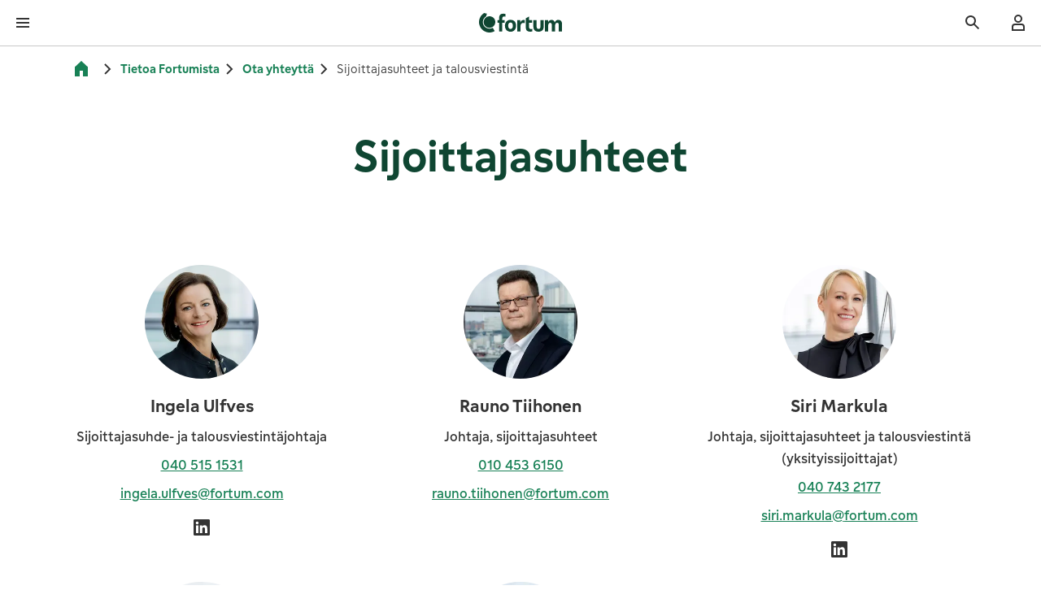

--- FILE ---
content_type: text/html; charset=utf-8
request_url: https://www.fortum.com/fi/tietoa-meista/ota-yhteytta/sijoittajasuhteet
body_size: 40117
content:
<!DOCTYPE html><html lang="fi"><head><meta charSet="utf-8" data-next-head=""/><meta name="viewport" content="width=device-width, initial-scale=1, shrink-to-fit=no" data-next-head=""/><link rel="shortcut icon" href="/fi/favicon.ico" data-next-head=""/><title data-next-head="">Sijoittajasuhteet | Fortum</title><meta name="robots" content="index,follow" data-next-head=""/><meta name="twitter:card" content="summary_large_image" data-next-head=""/><meta property="og:title" content="Sijoittajasuhteet | Fortum" data-next-head=""/><meta property="og:url" content="https://www.fortum.com/fi/tietoa-meista/ota-yhteytta/sijoittajasuhteet" data-next-head=""/><meta property="og:type" content="website" data-next-head=""/><meta property="og:image" content="https://www.fortum.com/fi/images/social-share-default-image.jpg" data-next-head=""/><meta property="og:site_name" content="Fortum" data-next-head=""/><link rel="canonical" href="https://www.fortum.com/fi/tietoa-meista/ota-yhteytta/sijoittajasuhteet" data-next-head=""/><meta name="format-detection" content="telephone=no, date=no" data-next-head=""/><meta name="content-type" content="Page" data-next-head=""/><meta name="author" content="Fortum" data-next-head=""/><link data-next-font="" rel="preconnect" href="/" crossorigin="anonymous"/><link rel="preload" href="/fi/_next/static/css/a38a3eebc7fa1da7.css" as="style"/><script type="application/ld+json" data-next-head="">[
    {
        "@context": "https://schema.org",
        "@type": "Organization",
        "name": "Fortum",
        "url": "https://www.fortum.com/fi",
        "logo": "https://www.fortum.com/fi/images/social-share-default-image.jpg"
    },
    {
        "@context": "https://schema.org",
        "@type": "BreadcrumbList",
        "itemListElement": [
            {
                "@type": "ListItem",
                "position": 1,
                "item": {
                    "@id": "https://www.fortum.com/fi/fi/tietoa-meista",
                    "name": "Tietoa Fortumista"
                }
            },
            {
                "@type": "ListItem",
                "position": 2,
                "item": {
                    "@id": "https://www.fortum.com/fi/fi/tietoa-meista/ota-yhteytta",
                    "name": "Ota yhteyttä"
                }
            },
            {
                "@type": "ListItem",
                "position": 3,
                "item": {
                    "@id": "https://www.fortum.com/fi/fi/tietoa-meista/ota-yhteytta/sijoittajasuhteet",
                    "name": "Sijoittajasuhteet ja talousviestintä"
                }
            }
        ]
    }
]</script><link rel="stylesheet" href="/fi/_next/static/css/a38a3eebc7fa1da7.css" data-n-g=""/><noscript data-n-css=""></noscript><script defer="" noModule="" src="/fi/_next/static/chunks/polyfills-42372ed130431b0a.js"></script><script src="/fi/_next/static/chunks/webpack-6e3885abe9a4fe69.js" defer=""></script><script src="/fi/_next/static/chunks/framework-6df2d696a6241b54.js" defer=""></script><script src="/fi/_next/static/chunks/main-204776461779224b.js" defer=""></script><script src="/fi/_next/static/chunks/pages/_app-4ebec6344c33c61d.js" defer=""></script><script src="/fi/_next/static/chunks/2bd5674f-7d00779971e0e0f4.js" defer=""></script><script src="/fi/_next/static/chunks/582165f0-c0c5a10de9dbd0a5.js" defer=""></script><script src="/fi/_next/static/chunks/41988-5a27056a5fe240e8.js" defer=""></script><script src="/fi/_next/static/chunks/43673-b46e57f953bae1e4.js" defer=""></script><script src="/fi/_next/static/chunks/35022-e52ac25508453c7c.js" defer=""></script><script src="/fi/_next/static/chunks/63983-73fb5157b1f02105.js" defer=""></script><script src="/fi/_next/static/chunks/pages/%5B...slug%5D-302ff4c2bf774e5c.js" defer=""></script><script src="/fi/_next/static/fi-156453/_buildManifest.js" defer=""></script><script src="/fi/_next/static/fi-156453/_ssgManifest.js" defer=""></script><style data-styled="" data-styled-version="6.3.5">.cNOpQV{font-family:FortumSans,arial,sans-serif;margin:0;line-height:1.5;font-weight:400;font-style:normal;margin-bottom:0;text-align:inherit;font-size:1.25rem;color:#333333;font-weight:500;padding-left:1.5rem;padding-right:1.5rem;margin-bottom:1rem;line-height:1.5;}/*!sc*/
.cNOpQV:focus-visible{outline-offset:0;box-shadow:0 0 0px 4px #4769a5;outline:2px solid #ffffff;}/*!sc*/
.WpNSN{font-family:FortumSans,arial,sans-serif;margin:0;line-height:1.5;font-weight:400;font-style:normal;margin-bottom:0;text-align:inherit;font-size:1rem;color:#333333;line-height:1.5;}/*!sc*/
@media(min-width: 601px){.WpNSN{font-size:1.125rem;}}/*!sc*/
.WpNSN:focus-visible{outline-offset:0;box-shadow:0 0 0px 4px #4769a5;outline:2px solid #ffffff;}/*!sc*/
.dgyCce{font-family:FortumSans,arial,sans-serif;margin:0;line-height:1.5;font-weight:400;font-style:normal;margin-bottom:0;text-align:inherit;color:#ffffff;line-height:1.5;}/*!sc*/
@media(min-width: 1281px){.dgyCce{font-size:0.875rem;}}/*!sc*/
.dgyCce:focus-visible{outline-offset:0;box-shadow:0 0 0px 4px #4769a5;outline:2px solid #ffffff;}/*!sc*/
.jiCEFB{font-family:FortumSans,arial,sans-serif;margin:0;line-height:1.5;font-weight:400;font-style:normal;margin-bottom:0;text-align:inherit;font-size:0.75rem;color:#ffffff;line-height:1.5;}/*!sc*/
@media(min-width: 601px){.jiCEFB{font-size:0.875rem;}}/*!sc*/
.jiCEFB:focus-visible{outline-offset:0;box-shadow:0 0 0px 4px #4769a5;outline:2px solid #ffffff;}/*!sc*/
.cNQnkR{font-family:FortumSans,arial,sans-serif;margin:0;line-height:1.5;font-weight:400;font-style:normal;margin-bottom:0;text-align:inherit;font-size:1rem;color:#333333;line-height:1.5;}/*!sc*/
.cNQnkR:focus-visible{outline-offset:0;box-shadow:0 0 0px 4px #4769a5;outline:2px solid #ffffff;}/*!sc*/
.dFpWmt{font-family:FortumSans,arial,sans-serif;margin:0;line-height:1.5;font-weight:300;font-style:normal;margin-bottom:0;text-align:inherit;font-size:0.875rem;color:#333333;padding-top:0.5rem;padding-bottom:0.5rem;line-height:1.5;}/*!sc*/
@media(min-width: 601px){.dFpWmt{font-size:1rem;}}/*!sc*/
.dFpWmt:focus-visible{outline-offset:0;box-shadow:0 0 0px 4px #4769a5;outline:2px solid #ffffff;}/*!sc*/
.cdQGhK{font-family:FortumSans,arial,sans-serif;margin:0;line-height:1.33;font-weight:400;font-style:normal;margin-bottom:0;text-align:inherit;font-size:2rem;color:#0f4632;margin-bottom:1rem;font-weight:500;text-wrap:balance;text-align:center;max-width:1023px;line-height:1.33;}/*!sc*/
@media(min-width: 601px){.cdQGhK{font-size:2.875rem;}}/*!sc*/
@media(min-width: 1025px){.cdQGhK{font-size:3.625rem;}}/*!sc*/
.cdQGhK:focus-visible{outline-offset:0;box-shadow:0 0 0px 4px #4769a5;outline:2px solid #ffffff;}/*!sc*/
.fWysfm{font-family:FortumSans,arial,sans-serif;margin:0;line-height:1.5;font-weight:500;font-style:normal;margin-bottom:0;text-align:inherit;font-size:1.25rem;color:#333333;margin-bottom:0.5rem;line-height:1.5;}/*!sc*/
@media(min-width: 601px){.fWysfm{font-size:1.4375rem;}}/*!sc*/
.fWysfm:focus-visible{outline-offset:0;box-shadow:0 0 0px 4px #4769a5;outline:2px solid #ffffff;}/*!sc*/
.iaSgOl{font-family:FortumSans,arial,sans-serif;margin:0;line-height:1.5;font-weight:400;font-style:normal;margin-bottom:0;text-align:inherit;font-size:1rem;color:#333333;margin-bottom:0.5rem;line-height:1.5;}/*!sc*/
@media(min-width: 601px){.iaSgOl{font-size:1.125rem;}}/*!sc*/
.iaSgOl:focus-visible{outline-offset:0;box-shadow:0 0 0px 4px #4769a5;outline:2px solid #ffffff;}/*!sc*/
.gxOTuX{font-family:FortumSans,arial,sans-serif;margin:0;line-height:1.5;font-weight:400;font-style:normal;margin-bottom:0;text-align:inherit;font-size:1rem;color:#333333;margin-bottom:1rem;line-height:1.5;}/*!sc*/
@media(min-width: 601px){.gxOTuX{font-size:1.125rem;}}/*!sc*/
.gxOTuX:focus-visible{outline-offset:0;box-shadow:0 0 0px 4px #4769a5;outline:2px solid #ffffff;}/*!sc*/
.jAbQGr{font-family:FortumSans,arial,sans-serif;margin:0;line-height:1.5;font-weight:400;font-style:normal;margin-bottom:0;text-align:inherit;font-size:1.8125rem;color:#ffffff;margin-bottom:1rem;font-weight:500;text-wrap:balance;margin-bottom:0;line-height:1.5;}/*!sc*/
.jAbQGr:focus-visible{outline-offset:0;box-shadow:0 0 0px 4px #4769a5;outline:2px solid #ffffff;}/*!sc*/
.hwFkXW{font-family:FortumSans,arial,sans-serif;margin:0;line-height:1.33;font-weight:400;font-style:normal;margin-bottom:0;text-align:inherit;font-size:1.25rem;color:#ffffff;margin-bottom:1rem;font-weight:500;text-wrap:balance;height:4rem;display:flex;align-items:center;margin:0;line-height:1.33;}/*!sc*/
@media(min-width: 601px){.hwFkXW{font-size:1.625rem;}}/*!sc*/
@media(min-width: 1025px){.hwFkXW{font-size:1.8125rem;}}/*!sc*/
.hwFkXW:focus-visible{outline-offset:0;box-shadow:0 0 0px 4px #4769a5;outline:2px solid #ffffff;}/*!sc*/
.kUDQfd{font-family:FortumSans,arial,sans-serif;margin:0;line-height:1.5;font-weight:400;font-style:normal;margin-bottom:0;text-align:inherit;font-size:1rem;color:#ffffff;line-height:1.5;}/*!sc*/
@media(min-width: 601px){.kUDQfd{font-size:1.125rem;}}/*!sc*/
.kUDQfd:focus-visible{outline-offset:0;box-shadow:0 0 0px 4px #4769a5;outline:2px solid #ffffff;}/*!sc*/
data-styled.g1[id="stylesweb__styledContentText-sc-zn37o3-0"]{content:"cNOpQV,WpNSN,dgyCce,jiCEFB,cNQnkR,dFpWmt,cdQGhK,fWysfm,iaSgOl,gxOTuX,jAbQGr,hwFkXW,kUDQfd,"}/*!sc*/
.bHrMjM{display:flex;flex-direction:column;min-height:100dvh;overflow-x:clip;}/*!sc*/
.cUhPxe{z-index:90;position:sticky;top:0;background-color:#ffffff;border-bottom:1px solid #c9c9c9;}/*!sc*/
.dUfeWA{display:flex;justify-content:space-between;align-items:center;}/*!sc*/
.jbMxyQ{line-height:1;display:inline-flex;align-items:center;}/*!sc*/
.bsoAkk{display:flex;align-items:center;}/*!sc*/
.Vgeei{display:flex;align-items:center;height:100%;}/*!sc*/
.blnrqW{width:100%;}/*!sc*/
@media(min-width: 601px){.blnrqW{width:50%;}}/*!sc*/
@media(min-width: 1281px){.blnrqW{display:none;}}/*!sc*/
.isRQrW{display:flex;justify-content:space-between;align-items:center;background:#ffffff;border-bottom:1px solid #c9c9c9;}/*!sc*/
.jRmwFs{display:flex;}/*!sc*/
.kPHMQM{background-color:#ffffff;}/*!sc*/
.grZVzu{display:flex;flex-direction:column;padding-top:2.5rem;padding-bottom:2.5rem;}/*!sc*/
.krGmKS{line-height:1;display:inline-flex;align-items:center;margin-left:auto;}/*!sc*/
.dzkRFT{padding:1rem 1.5rem;width:100%;display:flex;align-items:center;}/*!sc*/
@media(min-width: 1281px){.dzkRFT{padding:0 1rem;}}/*!sc*/
@media(min-width: 1281px){.dzkRFT{height:2.75rem;}}/*!sc*/
@media(min-width: 1281px){.dzkRFT{width:auto;}}/*!sc*/
.giGUIP{position:relative;min-width:5rem;}/*!sc*/
.jhOzxl{background-color:transparent;padding:0;}/*!sc*/
@media(min-width: 1281px){.jhOzxl{background-color:#ffffff;}}/*!sc*/
.bhbSXj{min-width:5rem;}/*!sc*/
.gSZXQP{display:flex;align-items:center;width:100%;}/*!sc*/
.fjiPuv{width:100%;display:flex;justify-content:center;position:relative;z-index:500;background-color:#0f4632;}/*!sc*/
.fEOwOz{display:flex;flex:1;}/*!sc*/
.gSHabl{display:flex;height:2.75rem;gap:0.5rem;align-items:center;padding-left:1rem;padding-right:1rem;}/*!sc*/
.fmvLy{display:flex;justify-content:center;border-bottom:1px solid #c9c9c9;}/*!sc*/
.ktcKOy{display:flex;gap:0.5rem;}/*!sc*/
.fdQYtw{display:flex;margin-bottom:-0.25rem;padding-top:0;padding-bottom:0;padding-left:0.25rem;padding-right:0.25rem;}/*!sc*/
.WihnQ{display:flex;align-items:center;flex-wrap:nowrap;min-width:7.5rem;}/*!sc*/
.ljQTyP{width:100%;background-color:#f7f7f7;position:absolute;max-height:-150px;display:flex;}/*!sc*/
.fTVTnH{flex:1;}/*!sc*/
.fsQXGg{display:flex;justify-content:center;overflow:hidden;height:3rem;position:absolute;left:1px;right:1px;transition:300ms opacity,300ms transform;z-index:10;top:0px;background:linear-gradient(180deg ,rgba(255, 255, 255, 0.8) 0%,rgba(255, 255, 255, 0.5) 80%,rgba(255, 255, 255, 0) 100%);transform:translateY(0px);opacity:0;}/*!sc*/
.hMcWpV{display:flex;justify-content:center;overflow:hidden;height:3rem;position:absolute;left:1px;right:1px;transition:300ms opacity,300ms transform;z-index:10;bottom:0px;background:linear-gradient(0deg ,rgba(255, 255, 255, 0.8) 0%,rgba(255, 255, 255, 0.5) 80%,rgba(255, 255, 255, 0) 100%);transform:translateY(0px);opacity:0;}/*!sc*/
.bfryCS{padding-top:0.5rem;padding-bottom:0.5rem;}/*!sc*/
.dVJLhC{display:flex;flex-wrap:wrap;align-items:center;justify-content:flex-start;}/*!sc*/
.cFBoLh{line-height:1;display:inline-flex;align-items:center;margin-right:0.25rem;}/*!sc*/
.cToXyu{display:none;flex-wrap:wrap;align-items:center;justify-content:flex-start;}/*!sc*/
@media(min-width: 601px){.cToXyu{display:flex;}}/*!sc*/
.kfEsxF{line-height:1;display:inline-flex;align-items:center;margin-right:0.25rem;transform:rotate(180deg);}/*!sc*/
@media(min-width: 601px){.kfEsxF{transform:none;}}/*!sc*/
.itXief{flex-grow:1;}/*!sc*/
.hXoktt{display:flex;flex-direction:column;max-width:1439px;margin:0 auto;}/*!sc*/
.cuqLvb{margin-left:calc(-50vw + 50%);margin-right:calc(-50vw + 50%);background-color:#ffffff;}/*!sc*/
.hzTGVr{max-width:1439px;padding:2.5rem 1rem;margin:0 auto;display:flex;flex-direction:column;}/*!sc*/
@media(min-width: 376px){.hzTGVr{padding:2.5rem 1.5rem;}}/*!sc*/
@media(min-width: 601px){.hzTGVr{padding:2.5rem 2rem;}}/*!sc*/
@media(min-width: 769px){.hzTGVr{padding:2.5rem 4rem;}}/*!sc*/
@media(min-width: 1025px){.hzTGVr{padding:2.5rem 5rem;}}/*!sc*/
@media(min-width: 1281px){.hzTGVr{flex-direction:column;}}/*!sc*/
.eRruA{display:flex;flex-direction:column;align-items:center;justify-content:center;}/*!sc*/
.ebIWkz{max-width:1439px;padding:2.5rem 1rem;margin:0 auto;}/*!sc*/
@media(min-width: 376px){.ebIWkz{padding:2.5rem 1.5rem;}}/*!sc*/
@media(min-width: 601px){.ebIWkz{padding:2.5rem 2rem;}}/*!sc*/
@media(min-width: 769px){.ebIWkz{padding:2.5rem 4rem;}}/*!sc*/
@media(min-width: 1025px){.ebIWkz{padding:2.5rem 5rem;}}/*!sc*/
.kwaqGn{display:flex;flex-direction:column;text-align:center;align-items:center;}/*!sc*/
.fyAGil{display:grid;grid-template-columns:1fr;row-gap:1.5rem;column-gap:3.5rem;}/*!sc*/
@media(min-width: 769px){.fyAGil{grid-template-columns:1fr 1fr;}}/*!sc*/
@media(min-width: 1025px){.fyAGil{grid-template-columns:1fr 1fr 1fr;}}/*!sc*/
@media(min-width: 1441px){.fyAGil{grid-template-columns:1fr 1fr 1fr 1fr;}}/*!sc*/
.iFUYNU{display:flex;flex-direction:column;align-items:center;}/*!sc*/
.hUhfdh{border-radius:50%;overflow:hidden;width:8.75rem;height:8.75rem;background-color:#f7f7f7;margin-bottom:1rem;display:flex;align-items:center;justify-content:center;position:relative;}/*!sc*/
.hpUawm{display:flex;column-gap:0.5rem;padding-top:0.5rem;}/*!sc*/
.hryquf{background-color:#ffffff;margin-left:calc(-50vw + 50%);margin-right:calc(-50vw + 50%);}/*!sc*/
.WrhXF{border:none;box-shadow:none;background-color:#c9c9c9;height:1px;max-width:1439px;margin:1rem auto;}/*!sc*/
.fBlEAF{display:flex;flex-direction:column;width:100%;overflow:visible;max-width:767px;margin-left:auto;margin-right:auto;}/*!sc*/
.eUaRQK{background-color:#0f4632;padding-top:0;}/*!sc*/
@media(min-width: 1025px){.eUaRQK{padding-top:1rem;}}/*!sc*/
.ePCodD{padding-top:2rem;padding-bottom:0;display:flex;flex-direction:column;grid-template-columns:repeat(12, 1fr);column-gap:0.75rem;row-gap:0;}/*!sc*/
@media(min-width: 1025px){.ePCodD{padding-bottom:2rem;}}/*!sc*/
@media(min-width: 1281px){.ePCodD{display:grid;}}/*!sc*/
@media(min-width: 601px){.ePCodD{column-gap:1rem;}}/*!sc*/
@media(min-width: 1025px){.ePCodD{column-gap:1.5rem;}}/*!sc*/
@media(min-width: 601px){.ePCodD{row-gap:1rem;}}/*!sc*/
.yAabC{grid-column:span 12;display:flex;flex-direction:column;align-items:center;gap:1.5rem;padding-bottom:1rem;}/*!sc*/
@media(min-width: 601px){.yAabC{grid-column:span 6;}}/*!sc*/
@media(min-width: 1025px){.yAabC{grid-column:span 3;}}/*!sc*/
@media(min-width: 601px){.yAabC{align-items:flex-start;}}/*!sc*/
@media(min-width: 769px){.yAabC{gap:2rem;}}/*!sc*/
.gPEACe{grid-column:span 12;}/*!sc*/
@media(min-width: 1025px){.gPEACe{grid-column:span 9;}}/*!sc*/
.frnPcN{display:flex;flex-direction:column;gap:1.5rem;}/*!sc*/
@media(min-width: 1025px){.frnPcN{display:grid;}}/*!sc*/
@media(min-width: 1025px){.frnPcN{grid-template-columns:repeat(4, 1fr);}}/*!sc*/
.cllkXL{display:flex;flex-direction:column;gap:0.5rem;margin-top:1.5rem;}/*!sc*/
.hUwCcc{border-bottom:1px solid #188156;width:100%;}/*!sc*/
.byLjLt{display:flex;flex-direction:column;margin-left:-0.5rem;margin-right:-0.5rem;}/*!sc*/
.fbSUmd{height:auto;background-color:transparent;border:none;text-align:left;display:flex;align-items:center;justify-content:space-between;gap:1rem;cursor:pointer;color:#ffffff;margin-left:0.5rem;margin-right:0.5rem;}/*!sc*/
.fbSUmd .stylesweb__styledContentText-sc-zn37o3-0{color:#ffffff;}/*!sc*/
.hwFXSg{line-height:1;display:inline-flex;align-items:center;transition:transform 200ms ease;}/*!sc*/
.WFxEX{overflow:hidden;transition-property:height,opacity,visibility;transition-duration:300ms;transition-timing-function:ease;opacity:0;height:0;}/*!sc*/
.gukyZt{padding-top:1rem;padding-bottom:1rem;margin-left:0.5rem;margin-right:0.5rem;display:flex;flex-direction:column;gap:0.5rem;}/*!sc*/
.gNYZGW{display:block;}/*!sc*/
.kLzznI{display:flex;flex-direction:column;align-items:center;column-gap:1.5rem;row-gap:2rem;padding-top:2rem;padding-bottom:2rem;}/*!sc*/
@media(min-width: 1025px){.kLzznI{flex-direction:row;}}/*!sc*/
@media(min-width: 1025px){.kLzznI{justify-content:flex-end;}}/*!sc*/
@media(min-width: 769px){.kLzznI{row-gap:1.5rem;}}/*!sc*/
@media(min-width: 1025px){.kLzznI{padding-top:1.5rem;}}/*!sc*/
@media(min-width: 1025px){.kLzznI{padding-bottom:1.5rem;}}/*!sc*/
.IPboG{display:flex;flex-direction:column;gap:1rem;align-items:center;}/*!sc*/
@media(min-width: 1025px){.IPboG{gap:0.5rem;}}/*!sc*/
@media(min-width: 1025px){.IPboG{align-items:end;}}/*!sc*/
.fLDnDH{display:flex;gap:1rem;align-items:center;flex-wrap:wrap;}/*!sc*/
.hraFNp{width:3.5rem;height:3.5rem;}/*!sc*/
.hhtXek{display:flex;flex-direction:column;padding-top:2rem;padding-bottom:4rem;gap:1.5rem;}/*!sc*/
@media(min-width: 1025px){.hhtXek{padding-top:1.5rem;}}/*!sc*/
@media(min-width: 1025px){.hhtXek{gap:2rem;}}/*!sc*/
.iHQFkj{display:flex;flex-direction:column-reverse;align-items:center;justify-content:space-between;gap:1.5rem;}/*!sc*/
@media(min-width: 601px){.iHQFkj{flex-direction:row;}}/*!sc*/
.jRxsOw{display:inline-flex;position:relative;}/*!sc*/
.cglfEB{position:absolute;width:12rem;}/*!sc*/
.dXKVHS{position:absolute;width:100%;bottom:0;}/*!sc*/
.jPZdoD{line-height:1;display:inline-flex;align-items:center;margin-left:auto;margin-right:1rem;}/*!sc*/
.eLltsh{display:flex;flex-wrap:wrap;flex-direction:column;align-items:center;justify-content:center;column-gap:1.5rem;row-gap:1rem;}/*!sc*/
@media(min-width: 601px){.eLltsh{flex-direction:row;}}/*!sc*/
data-styled.g7[id="Boxweb__StyledBox-sc-1c6ag20-0"]{content:"bHrMjM,gVBJro,cUhPxe,dUfeWA,jbMxyQ,bsoAkk,Vgeei,blnrqW,isRQrW,jRmwFs,kPHMQM,grZVzu,krGmKS,dzkRFT,giGUIP,jhOzxl,bhbSXj,gSZXQP,fjiPuv,fEOwOz,gSHabl,fmvLy,ktcKOy,fdQYtw,WihnQ,ljQTyP,fTVTnH,fsQXGg,hMcWpV,bfryCS,dVJLhC,cFBoLh,cToXyu,kfEsxF,itXief,hXoktt,cuqLvb,hzTGVr,eRruA,ebIWkz,kwaqGn,fyAGil,iFUYNU,hUhfdh,hpUawm,hryquf,WrhXF,fBlEAF,eUaRQK,ePCodD,yAabC,gPEACe,frnPcN,cllkXL,hUwCcc,byLjLt,fbSUmd,hwFXSg,WFxEX,gukyZt,gNYZGW,kLzznI,IPboG,fLDnDH,hraFNp,hhtXek,iHQFkj,jRxsOw,cglfEB,dXKVHS,jPZdoD,eLltsh,"}/*!sc*/
.eYuChY{display:flex;}/*!sc*/
data-styled.g15[id="styles__label-sc-f9ypg9-0"]{content:"eYuChY,"}/*!sc*/
.Zbvhd{color:#333333;font-size:1rem;display:block;overflow:hidden;line-height:1.5;}/*!sc*/
@supports (display:-webkit-box) and (-webkit-line-clamp:1){.Zbvhd{display:-webkit-box;-webkit-line-clamp:3;-webkit-box-orient:vertical;}}/*!sc*/
data-styled.g16[id="styles__textLabel-sc-f9ypg9-1"]{content:"Zbvhd,"}/*!sc*/
.exmSxN{font-family:FortumSans,arial,sans-serif;box-sizing:border-box;list-style:none;outline:none;transition:opacity 150ms,transform 150ms;transition-timing-function:cubic-bezier(0.5, 0, 0, 1);transition-delay:0ms;min-height:3rem;border-top:2px solid transparent;border-bottom:2px solid transparent;padding-block:8px;display:flex;align-items:center;cursor:pointer;padding-inline:1rem;background-color:#f7f7f7;}/*!sc*/
.exmSxN:focus-visible{outline-offset:-2px;outline:2px solid #4769a5;border-radius:0.25rem;}/*!sc*/
.exmSxN:focus:not(:focus-visible){outline:none;}/*!sc*/
.exmSxN >.styles__label-sc-f9ypg9-0{font-weight:700;}/*!sc*/
.jEePuR{font-family:FortumSans,arial,sans-serif;box-sizing:border-box;list-style:none;outline:none;transition:opacity 150ms,transform 150ms;transition-timing-function:cubic-bezier(0.5, 0, 0, 1);transition-delay:0ms;min-height:3rem;border-top:2px solid transparent;border-bottom:2px solid transparent;padding-block:8px;display:flex;align-items:center;cursor:pointer;padding-inline:1rem;}/*!sc*/
data-styled.g17[id="styles__item-sc-f9ypg9-2"]{content:"exmSxN,jEePuR,"}/*!sc*/
.iPakKy{box-sizing:border-box;list-style:none;line-height:1;margin:0;padding:0;}/*!sc*/
data-styled.g18[id="styles__list-sc-f9ypg9-3"]{content:"iPakKy,"}/*!sc*/
.cQrzaf{box-sizing:border-box;line-height:1;background:#ffffff;border-top:0;border-bottom:0;top:0;overflow:hidden;position:relative;transition-property:max-height,border-color,z-index,opacity;transition-timing-function:cubic-bezier(0.5, 0, 0, 1);transition-duration:230ms;width:100%;scrollbar-width:thin;scrollbar-color:#188156 #ffffff;box-shadow:0 0 1.6875rem 0.125rem rgba(0, 0, 0, 0.1);width:12rem;border-radius:0.25rem;}/*!sc*/
.cQrzaf::-webkit-scrollbar{background:#ffffff;width:0.5rem;}/*!sc*/
.cQrzaf::-webkit-scrollbar-track{background:#ffffff;box-shadow:none;}/*!sc*/
.cQrzaf::-webkit-scrollbar-thumb{background-color:#188156;border:0.125rem solid #ffffff;box-shadow:none;border-radius:0.25rem;}/*!sc*/
.cQrzaf[data-hidden='true']{max-height:0;opacity:0;z-index:3;}/*!sc*/
.cQrzaf[data-hidden='false']{opacity:1;z-index:100;}/*!sc*/
data-styled.g19[id="styles__container-sc-f9ypg9-4"]{content:"cQrzaf,"}/*!sc*/
.gBJslg{font-family:FortumSans,arial,sans-serif;margin:0;line-height:1.5;font-weight:400;font-style:normal;text-decoration:underline;color:#188156;text-decoration-thickness:auto;transition:color 200ms;transition-timing-function:cubic-bezier(0.5, 0, 0, 1);font-size:1rem;display:inline;}/*!sc*/
.gBJslg:focus-visible{outline-offset:0;box-shadow:0 0 0 4px #4769a5;outline:2px solid #ffffff;}/*!sc*/
.gBJslg:focus:not(:focus-visible){outline:none;box-shadow:none;}/*!sc*/
.gBJslg:hover{color:#125f3f;text-decoration-thickness:2px;}/*!sc*/
.gBJslg:hover{cursor:pointer;text-decoration:underline;}/*!sc*/
@media(min-width: 601px){.gBJslg{font-size:1.125rem;}}/*!sc*/
.kanQiL{font-family:FortumSans,arial,sans-serif;margin:0;line-height:1.5;font-weight:400;font-style:normal;text-decoration:none;color:#188156;text-decoration-thickness:auto;transition:color 200ms;transition-timing-function:cubic-bezier(0.5, 0, 0, 1);font-size:1rem;display:flex;align-items:center;background-color:transparent;}/*!sc*/
.kanQiL:focus-visible{outline-offset:0;box-shadow:0 0 0 4px #4769a5;outline:2px solid #ffffff;}/*!sc*/
.kanQiL:focus:not(:focus-visible){outline:none;box-shadow:none;}/*!sc*/
.kanQiL:hover{color:#125f3f;text-decoration-thickness:2px;}/*!sc*/
.kanQiL:hover{cursor:pointer;text-decoration:underline;}/*!sc*/
@media(min-width: 601px){.kanQiL{font-size:1.125rem;}}/*!sc*/
.jyGCol{font-family:FortumSans,arial,sans-serif;margin:0;line-height:1.5;font-weight:400;font-style:normal;text-decoration:none;color:#188156;text-decoration-thickness:auto;transition:color 200ms;transition-timing-function:cubic-bezier(0.5, 0, 0, 1);font-size:1rem;display:flex;align-items:center;background-color:#188156;}/*!sc*/
.jyGCol:focus-visible{outline-offset:0;box-shadow:0 0 0 4px #4769a5;outline:2px solid #ffffff;}/*!sc*/
.jyGCol:focus:not(:focus-visible){outline:none;box-shadow:none;}/*!sc*/
.jyGCol:hover{color:#125f3f;text-decoration-thickness:2px;}/*!sc*/
.jyGCol:hover{cursor:pointer;text-decoration:underline;}/*!sc*/
@media(min-width: 601px){.jyGCol{font-size:1.125rem;}}/*!sc*/
.gopPNn{font-family:FortumSans,arial,sans-serif;margin:0;line-height:1.5;font-weight:400;font-style:normal;text-decoration:underline;color:#188156;text-decoration-thickness:auto;transition:color 200ms;transition-timing-function:cubic-bezier(0.5, 0, 0, 1);font-size:0.75rem;display:flex;align-items:center;padding:1rem 1.5rem;width:100%;}/*!sc*/
.gopPNn:focus-visible{outline-offset:0;box-shadow:0 0 0 4px #4769a5;outline:2px solid #ffffff;}/*!sc*/
.gopPNn:focus:not(:focus-visible){outline:none;box-shadow:none;}/*!sc*/
.gopPNn:hover{color:#125f3f;text-decoration-thickness:2px;}/*!sc*/
.gopPNn:hover{cursor:pointer;text-decoration:underline;}/*!sc*/
@media(min-width: 601px){.gopPNn{font-size:0.875rem;}}/*!sc*/
@media(min-width: 1281px){.gopPNn{padding:1rem;}}/*!sc*/
.IFxHi{font-family:FortumSans,arial,sans-serif;margin:0;line-height:1.5;font-weight:500;font-style:normal;text-decoration:none;color:#188156;text-decoration-thickness:auto;transition:color 200ms;transition-timing-function:cubic-bezier(0.5, 0, 0, 1);font-size:0.875rem;display:inline;padding-top:0.5rem;padding-bottom:0.5rem;}/*!sc*/
.IFxHi:focus-visible{outline-offset:0;box-shadow:0 0 0 4px #4769a5;outline:2px solid #ffffff;}/*!sc*/
.IFxHi:focus:not(:focus-visible){outline:none;box-shadow:none;}/*!sc*/
.IFxHi:hover{color:#125f3f;text-decoration-thickness:2px;}/*!sc*/
.IFxHi:hover{cursor:pointer;text-decoration:underline;}/*!sc*/
@media(min-width: 601px){.IFxHi{font-size:1rem;}}/*!sc*/
.eoCHzh{font-family:FortumSans,arial,sans-serif;margin:0;line-height:1.5;font-weight:400;font-style:normal;text-decoration:underline;color:#4769a5;text-decoration-thickness:auto;transition:color 200ms;transition-timing-function:cubic-bezier(0.5, 0, 0, 1);font-size:1rem;display:inline-flex;align-items:center;height:2.5rem;width:2.5rem;justify-content:center;padding-top:0.5rem;padding-bottom:0.5rem;}/*!sc*/
.eoCHzh:focus-visible{outline-offset:0;box-shadow:0 0 0 4px #4769a5;outline:2px solid #ffffff;}/*!sc*/
.eoCHzh:focus:not(:focus-visible){outline:none;box-shadow:none;}/*!sc*/
.eoCHzh:hover{color:#3b5788;text-decoration-thickness:2px;}/*!sc*/
.eoCHzh:visited{color:#30476f;}/*!sc*/
.eoCHzh:hover{cursor:pointer;text-decoration:underline;}/*!sc*/
@media(min-width: 601px){.eoCHzh{font-size:1.125rem;}}/*!sc*/
.deAPBI{font-family:FortumSans,arial,sans-serif;margin:0;line-height:1.5;font-weight:400;font-style:normal;text-decoration:underline;color:#188156;text-decoration-thickness:auto;transition:color 200ms;transition-timing-function:cubic-bezier(0.5, 0, 0, 1);font-size:1rem;display:block;margin-bottom:0.5rem;}/*!sc*/
.deAPBI:focus-visible{outline-offset:0;box-shadow:0 0 0 4px #4769a5;outline:2px solid #ffffff;}/*!sc*/
.deAPBI:focus:not(:focus-visible){outline:none;box-shadow:none;}/*!sc*/
.deAPBI:hover{color:#125f3f;text-decoration-thickness:2px;}/*!sc*/
.deAPBI:hover{cursor:pointer;text-decoration:underline;}/*!sc*/
@media(min-width: 601px){.deAPBI{font-size:1.125rem;}}/*!sc*/
.KSDsC{font-family:FortumSans,arial,sans-serif;margin:0;line-height:1.5;font-weight:400;font-style:normal;text-decoration:underline;color:#188156;text-decoration-thickness:auto;transition:color 200ms;transition-timing-function:cubic-bezier(0.5, 0, 0, 1);font-size:1rem;display:block;white-space:nowrap;margin-bottom:0.5rem;}/*!sc*/
.KSDsC:focus-visible{outline-offset:0;box-shadow:0 0 0 4px #4769a5;outline:2px solid #ffffff;}/*!sc*/
.KSDsC:focus:not(:focus-visible){outline:none;box-shadow:none;}/*!sc*/
.KSDsC:hover{color:#125f3f;text-decoration-thickness:2px;}/*!sc*/
.KSDsC:hover{cursor:pointer;text-decoration:underline;}/*!sc*/
@media(min-width: 601px){.KSDsC{font-size:1.125rem;}}/*!sc*/
.buXfFh{font-family:FortumSans,arial,sans-serif;margin:0;line-height:1.5;font-weight:400;font-style:normal;text-decoration:underline;color:#188156;text-decoration-thickness:auto;transition:color 200ms;transition-timing-function:cubic-bezier(0.5, 0, 0, 1);font-size:1rem;display:inline;white-space:nowrap;border-radius:0.25rem;}/*!sc*/
.buXfFh:focus-visible{outline-offset:0;box-shadow:0 0 0 4px #4769a5;outline:2px solid #ffffff;}/*!sc*/
.buXfFh:focus:not(:focus-visible){outline:none;box-shadow:none;}/*!sc*/
.buXfFh:hover{color:#125f3f;text-decoration-thickness:2px;}/*!sc*/
.buXfFh:hover{cursor:pointer;text-decoration:underline;}/*!sc*/
@media(min-width: 601px){.buXfFh{font-size:1.125rem;}}/*!sc*/
.eEWlsb{font-family:FortumSans,arial,sans-serif;margin:0;line-height:1.5;font-weight:400;font-style:normal;text-decoration:underline;color:#188156;text-decoration-thickness:auto;transition:color 200ms;transition-timing-function:cubic-bezier(0.5, 0, 0, 1);font-size:1rem;display:inline;border-radius:0.25rem;}/*!sc*/
.eEWlsb:focus-visible{outline-offset:0;box-shadow:0 0 0 4px #4769a5;outline:2px solid #ffffff;}/*!sc*/
.eEWlsb:focus:not(:focus-visible){outline:none;box-shadow:none;}/*!sc*/
.eEWlsb:hover{color:#125f3f;text-decoration-thickness:2px;}/*!sc*/
.eEWlsb:hover{cursor:pointer;text-decoration:underline;}/*!sc*/
@media(min-width: 601px){.eEWlsb{font-size:1.125rem;}}/*!sc*/
.kYmoxd{font-family:FortumSans,arial,sans-serif;margin:0;line-height:1.5;font-weight:400;font-style:normal;text-decoration:none;color:#ffffff;text-decoration-thickness:auto;transition:color 200ms;transition-timing-function:cubic-bezier(0.5, 0, 0, 1);font-size:1rem;display:inline;}/*!sc*/
.kYmoxd:focus-visible{outline-offset:0;box-shadow:0 0 0 4px #4769a5;outline:2px solid #ffffff;}/*!sc*/
.kYmoxd:focus:not(:focus-visible){outline:none;box-shadow:none;}/*!sc*/
.kYmoxd:hover{color:#ebebeb;text-decoration-thickness:2px;}/*!sc*/
.kYmoxd:hover{cursor:pointer;text-decoration:underline;}/*!sc*/
@media(min-width: 601px){.kYmoxd{font-size:1.125rem;}}/*!sc*/
.cYboDD{font-family:FortumSans,arial,sans-serif;margin:0;line-height:1.5;font-weight:400;font-style:normal;text-decoration:none;color:#ffffff;text-decoration-thickness:auto;transition:color 200ms;transition-timing-function:cubic-bezier(0.5, 0, 0, 1);font-size:1.8125rem;display:inline;font-weight:500;}/*!sc*/
.cYboDD:focus-visible{outline-offset:0;box-shadow:0 0 0 4px #4769a5;outline:2px solid #ffffff;}/*!sc*/
.cYboDD:focus:not(:focus-visible){outline:none;box-shadow:none;}/*!sc*/
.cYboDD:hover{color:#ebebeb;text-decoration-thickness:2px;}/*!sc*/
.cYboDD:hover{cursor:pointer;text-decoration:underline;}/*!sc*/
.bxTwYB{font-family:FortumSans,arial,sans-serif;margin:0;line-height:1.5;font-weight:400;font-style:normal;text-decoration:underline;color:#ffffff;text-decoration-thickness:auto;transition:color 200ms;transition-timing-function:cubic-bezier(0.5, 0, 0, 1);font-size:1rem;display:inline;}/*!sc*/
.bxTwYB:focus-visible{outline-offset:0;box-shadow:0 0 0 4px #4769a5;outline:2px solid #ffffff;}/*!sc*/
.bxTwYB:focus:not(:focus-visible){outline:none;box-shadow:none;}/*!sc*/
.bxTwYB:hover{color:#ebebeb;text-decoration-thickness:2px;}/*!sc*/
.bxTwYB:hover{cursor:pointer;text-decoration:underline;}/*!sc*/
@media(min-width: 601px){.bxTwYB{font-size:1.125rem;}}/*!sc*/
data-styled.g24[id="styles__link-sc-1si9cpz-0"]{content:"gBJslg,kanQiL,jyGCol,gopPNn,IFxHi,eoCHzh,deAPBI,KSDsC,buXfFh,eEWlsb,kYmoxd,cYboDD,bxTwYB,"}/*!sc*/
.dYYYwc{display:inline-block;margin-top:0rem;text-align:center;padding-left:0.5rem;padding-right:0.5rem;}/*!sc*/
.iKZTMs{display:inline-block;margin-top:0rem;text-align:center;padding-left:0;padding-right:0;}/*!sc*/
.kLOYwJ{display:inline-block;margin-top:0rem;text-align:center;padding-left:0.5rem;padding-right:0;}/*!sc*/
data-styled.g30[id="styles__text-sc-1vj6sky-0"]{content:"dYYYwc,iKZTMs,kLOYwJ,"}/*!sc*/
.iIUjNt{display:inline-flex;justify-content:center;position:relative;text-align:left;padding-left:calc(40px - 0px);padding-right:calc(40px - 0px);padding-top:0px;padding-bottom:0px;font-family:FortumSans,arial,sans-serif;font-size:1.125rem;font-weight:400;border-radius:0.25rem;height:3.5rem;align-items:initial;text-decoration:none;-webkit-appearance:none;appearance:none;-webkit-tap-highlight-color:rgba(0 0 0 0%);outline:none;border:none;cursor:pointer;box-sizing:border-box;transition:background 200ms,color 200ms,border 200ms;transition-timing-function:cubic-bezier(0.5, 0, 0, 1);color:#333333;background-color:transparent;padding-left:1rem;padding-right:1rem;height:2.75rem;font-size:0.75rem;border-radius:0;}/*!sc*/
.iIUjNt ::-moz-focus-inner{border:none;}/*!sc*/
.iIUjNt:hover,.iIUjNt:focus{color:#1f1f1f;background-color:rgba(51, 51, 51, 0.05);}/*!sc*/
.iIUjNt:focus-visible{box-shadow:0 0 0 4px #4769a5;outline:2px solid #ffffff;outline-offset:0;}/*!sc*/
.iIUjNt:active{transition:unset;color:#0a0a0a;background-color:rgba(51, 51, 51, 0.1);}/*!sc*/
@media(min-width: 601px){.iIUjNt{font-size:0.875rem;}}/*!sc*/
.bwjjWh{display:inline-flex;justify-content:center;position:relative;text-align:left;padding-left:calc(40px - 0px);padding-right:calc(40px - 0px);padding-top:0px;padding-bottom:0px;font-family:FortumSans,arial,sans-serif;font-size:1.125rem;font-weight:400;border-radius:0.25rem;height:3.5rem;align-items:initial;text-decoration:none;-webkit-appearance:none;appearance:none;-webkit-tap-highlight-color:rgba(0 0 0 0%);outline:none;border:none;cursor:pointer;box-sizing:border-box;transition:background 200ms,color 200ms,border 200ms;transition-timing-function:cubic-bezier(0.5, 0, 0, 1);color:#ffffff;background-color:transparent;padding-left:1.5rem;padding-right:1.5rem;padding-top:0;padding-bottom:0;height:2.75rem;font-size:0.75rem;border-radius:0;width:100%;display:flex;justify-content:flex-start;}/*!sc*/
.bwjjWh ::-moz-focus-inner{border:none;}/*!sc*/
.bwjjWh:hover,.bwjjWh:focus{color:#ebebeb;background-color:rgba(255, 255, 255, 0.05);}/*!sc*/
.bwjjWh:focus-visible{box-shadow:0 0 0 4px #4769a5;outline:2px solid #ffffff;outline-offset:0;}/*!sc*/
.bwjjWh:active{transition:unset;color:#d6d6d6;background-color:rgba(255, 255, 255, 0.1);}/*!sc*/
@media(min-width: 1281px){.bwjjWh{padding-left:1rem;}}/*!sc*/
@media(min-width: 1281px){.bwjjWh{padding-right:1rem;}}/*!sc*/
@media(min-width: 601px){.bwjjWh{font-size:0.875rem;}}/*!sc*/
@media(min-width: 1281px){.bwjjWh{justify-content:center;}}/*!sc*/
.sZDiu{display:inline-flex;justify-content:center;position:relative;text-align:left;padding-left:calc(40px - 0px);padding-right:calc(40px - 0px);padding-top:0px;padding-bottom:0px;font-family:FortumSans,arial,sans-serif;font-size:1.125rem;font-weight:400;border-radius:0.25rem;height:3.5rem;align-items:initial;text-decoration:none;-webkit-appearance:none;appearance:none;-webkit-tap-highlight-color:rgba(0 0 0 0%);outline:none;border:none;cursor:pointer;box-sizing:border-box;transition:background 200ms,color 200ms,border 200ms;transition-timing-function:cubic-bezier(0.5, 0, 0, 1);color:#188156;background-color:transparent;border-radius:0;padding:0;height:2.75rem;border:none;}/*!sc*/
.sZDiu ::-moz-focus-inner{border:none;}/*!sc*/
.sZDiu:hover,.sZDiu:focus{color:#125f3f;background-color:rgba(24, 129, 86, 0.05);}/*!sc*/
.sZDiu:focus-visible{box-shadow:0 0 0 4px #4769a5;outline:2px solid #ffffff;outline-offset:0;}/*!sc*/
.sZDiu:active{transition:unset;color:#0b3c28;background-color:rgba(24, 129, 86, 0.1);}/*!sc*/
.kcpuFW{display:inline-flex;justify-content:center;position:relative;text-align:left;padding-left:calc(40px - 0px);padding-right:calc(40px - 0px);padding-top:0px;padding-bottom:0px;font-family:FortumSans,arial,sans-serif;font-size:1.125rem;font-weight:400;border-radius:0.25rem;height:3.5rem;align-items:initial;text-decoration:none;-webkit-appearance:none;appearance:none;-webkit-tap-highlight-color:rgba(0 0 0 0%);outline:none;border:none;cursor:pointer;box-sizing:border-box;transition:background 200ms,color 200ms,border 200ms;transition-timing-function:cubic-bezier(0.5, 0, 0, 1);color:#ffffff;background-color:transparent;padding-left:1rem;padding-right:1rem;height:2.75rem;font-size:0.75rem;border-radius:0;}/*!sc*/
.kcpuFW ::-moz-focus-inner{border:none;}/*!sc*/
.kcpuFW:hover,.kcpuFW:focus{color:#ebebeb;background-color:rgba(255, 255, 255, 0.05);}/*!sc*/
.kcpuFW:focus-visible{box-shadow:0 0 0 4px #4769a5;outline:2px solid #ffffff;outline-offset:0;}/*!sc*/
.kcpuFW:active{transition:unset;color:#d6d6d6;background-color:rgba(255, 255, 255, 0.1);}/*!sc*/
@media(min-width: 601px){.kcpuFW{font-size:0.875rem;}}/*!sc*/
.hIASMQ{display:inline-flex;justify-content:center;position:relative;text-align:left;padding-left:calc(24px - 0px);padding-right:calc(24px - 0px);padding-top:0px;padding-bottom:0px;font-family:FortumSans,arial,sans-serif;font-size:1rem;font-weight:400;border-radius:0.25rem;height:2.5rem;align-items:initial;text-decoration:none;-webkit-appearance:none;appearance:none;-webkit-tap-highlight-color:rgba(0 0 0 0%);outline:none;border:none;cursor:pointer;box-sizing:border-box;transition:background 200ms,color 200ms,border 200ms;transition-timing-function:cubic-bezier(0.5, 0, 0, 1);color:#ffffff;background-color:transparent;padding-left:1rem;padding-right:1rem;}/*!sc*/
.hIASMQ ::-moz-focus-inner{border:none;}/*!sc*/
.hIASMQ:hover,.hIASMQ:focus{color:#ebebeb;background-color:rgba(255, 255, 255, 0.05);}/*!sc*/
.hIASMQ:focus-visible{box-shadow:0 0 0 4px #4769a5;outline:2px solid #ffffff;outline-offset:0;}/*!sc*/
.hIASMQ:active{transition:unset;color:#d6d6d6;background-color:rgba(255, 255, 255, 0.1);}/*!sc*/
data-styled.g31[id="styles__button-sc-1vj6sky-1"]{content:"iIUjNt,bwjjWh,sZDiu,kcpuFW,hIASMQ,"}/*!sc*/
.ixkTmA{display:inline-flex;align-items:center;justify-content:center;height:2.5rem;width:2.5rem;border-radius:0.25rem;text-decoration:none;-webkit-appearance:none;appearance:none;-webkit-tap-highlight-color:rgba(0 0 0 0%);outline:none;border:none;cursor:pointer;box-sizing:border-box;transition:background 200ms,color 200ms,border 200ms;transition-timing-function:cubic-bezier(0.5, 0, 0, 1);color:#333333;background-color:transparent;height:3.5rem;width:3.5rem;}/*!sc*/
.ixkTmA ::-moz-focus-inner{border:none;}/*!sc*/
.ixkTmA:hover,.ixkTmA:focus{color:#1f1f1f;background-color:rgba(51, 51, 51, 0.05);}/*!sc*/
.ixkTmA:focus-visible{box-shadow:0 0 0 4px #4769a5;outline:2px solid #ffffff;outline-offset:0;}/*!sc*/
.ixkTmA:active{transition:unset;color:#0a0a0a;background-color:rgba(51, 51, 51, 0.1);}/*!sc*/
@media(min-width: 376px){.ixkTmA{margin-right:3.5rem;}}/*!sc*/
.ernjBS{display:inline-flex;align-items:center;justify-content:center;height:2.5rem;width:2.5rem;border-radius:0.25rem;text-decoration:none;-webkit-appearance:none;appearance:none;-webkit-tap-highlight-color:rgba(0 0 0 0%);outline:none;border:none;cursor:pointer;box-sizing:border-box;transition:background 200ms,color 200ms,border 200ms;transition-timing-function:cubic-bezier(0.5, 0, 0, 1);color:#333333;background-color:transparent;height:3.5rem;width:3.5rem;}/*!sc*/
.ernjBS ::-moz-focus-inner{border:none;}/*!sc*/
.ernjBS:hover,.ernjBS:focus{color:#1f1f1f;background-color:rgba(51, 51, 51, 0.05);}/*!sc*/
.ernjBS:focus-visible{box-shadow:0 0 0 4px #4769a5;outline:2px solid #ffffff;outline-offset:0;}/*!sc*/
.ernjBS:active{transition:unset;color:#0a0a0a;background-color:rgba(51, 51, 51, 0.1);}/*!sc*/
.lesQGw{display:inline-flex;align-items:center;justify-content:center;height:2.5rem;width:2.5rem;border-radius:0.25rem;text-decoration:none;-webkit-appearance:none;appearance:none;-webkit-tap-highlight-color:rgba(0 0 0 0%);outline:none;border:none;cursor:pointer;box-sizing:border-box;transition:background 200ms,color 200ms,border 200ms;transition-timing-function:cubic-bezier(0.5, 0, 0, 1);color:#333333;background-color:#ffffff;border:#ffffff solid 0.125rem;height:24px;width:24px;border-radius:50%;}/*!sc*/
.lesQGw ::-moz-focus-inner{border:none;}/*!sc*/
.lesQGw:hover,.lesQGw:focus{color:#333333;background-color:#ebebeb;border:solid 0.125rem;border-color:#ebebeb;}/*!sc*/
.lesQGw:focus-visible{box-shadow:0 0 0 4px #4769a5;outline:2px solid #ffffff;outline-offset:0;}/*!sc*/
.lesQGw:active{transition:unset;color:#333333;background-color:#d6d6d6;border:solid 0.125rem;border-color:#d6d6d6;}/*!sc*/
data-styled.g32[id="styles__iconButton-sc-his16h-0"]{content:"ixkTmA,ernjBS,lesQGw,"}/*!sc*/
.jJWPhN{position:sticky;top:0;z-index:90;}/*!sc*/
@media(min-width: 1281px){.jJWPhN{display:none;}}/*!sc*/
@media(max-width: 1280px){.cQNHdu{display:none;}}/*!sc*/
@media(min-width: 1281px){.kSezNd{display:none;}}/*!sc*/
.VvdXC{position:sticky;z-index:90;top:0;background-color:#ffffff;}/*!sc*/
@media(max-width: 1280px){.VvdXC{display:none;}}/*!sc*/
@media(min-width: 601px){.jGexTo{display:none;}}/*!sc*/
@media(max-width: 1024px){.hpwWOS{display:none;}}/*!sc*/
@media(min-width: 1025px){.jwcnWJ{display:none;}}/*!sc*/
data-styled.g33[id="styles__hidden-sc-1bkv38q-0"]{content:"jJWPhN,cQNHdu,kSezNd,VvdXC,jGexTo,hpwWOS,jwcnWJ,"}/*!sc*/
.XbaPY{height:100%;width:100%;}/*!sc*/
data-styled.g34[id="styles__wrapper-sc-9oa3rf-0"]{content:"XbaPY,"}/*!sc*/
.fBHHbD{display:inline-block;height:5rem;width:5rem;margin-top:30vh;z-index:9007199254740991;}/*!sc*/
.fBHHbD svg{height:100%;width:100%;}/*!sc*/
.fBHHbD circle{stroke-width:6;stroke-dasharray:150.72;animation:ljYZmS 2.7s linear infinite;transform-origin:24px 24px 0;}/*!sc*/
data-styled.g35[id="styles__loader-sc-9oa3rf-1"]{content:"fBHHbD,"}/*!sc*/
.hcprmh{padding:0.5rem 0.75rem 0.5rem 0.75rem;display:flex;align-items:center;height:2.5rem;}/*!sc*/
.hcprmh svg{height:24px;}/*!sc*/
.hcprmh svg{flex-shrink:0;}/*!sc*/
.hfkvQE{padding:0.5rem 0.75rem 0.5rem 0.75rem;display:flex;align-items:center;height:2.5rem;padding-left:1.5rem;padding-right:1.5rem;}/*!sc*/
.hfkvQE svg{height:24px;}/*!sc*/
.hfkvQE svg{flex-shrink:0;}/*!sc*/
.djirie{padding:0.5rem 0.75rem 0.5rem 0.75rem;display:flex;align-items:center;padding:0;padding-right:0.25rem;}/*!sc*/
.djirie svg{height:24px;}/*!sc*/
.djirie svg{flex-shrink:0;}/*!sc*/
.ccRpui{padding:1rem 0.75rem 1rem 0.75rem;display:flex;align-items:center;padding:0;}/*!sc*/
.ccRpui svg{height:40px;}/*!sc*/
.ccRpui svg{flex-shrink:0;}/*!sc*/
data-styled.g78[id="styles__logoContainer-sc-3ec22c-0"]{content:"hcprmh,hfkvQE,djirie,ccRpui,"}/*!sc*/
.irccCx{display:flex;flex-wrap:wrap;margin-top:calc(-0rem / 2);margin-bottom:calc(-0rem / 2);margin-right:calc(-0rem / 2);margin-left:calc(-0rem / 2);display:flex;align-items:center;flex-wrap:nowrap;}/*!sc*/
data-styled.g82[id="styles__styledGap-sc-kr9u6z-0"]{content:"irccCx,"}/*!sc*/
.icqiOh{margin-top:calc(0rem / 2);margin-bottom:calc(0rem / 2);margin-right:calc(0rem / 2);margin-left:calc(0rem / 2);}/*!sc*/
data-styled.g83[id="styles__styledGapBlock-sc-kr9u6z-1"]{content:"icqiOh,"}/*!sc*/
.gGesJe{box-sizing:border-box;margin:0 auto;text-align:inherit;width:100%;padding:0 1rem;display:flex;justify-content:flex-end;}/*!sc*/
@media(min-width: 376px){.gGesJe{padding:0 1.5rem;}}/*!sc*/
@media(min-width: 601px){.gGesJe{padding:0 2rem;}}/*!sc*/
@media(min-width: 769px){.gGesJe{padding:0 4rem;}}/*!sc*/
@media(min-width: 1025px){.gGesJe{padding:0 5rem;}}/*!sc*/
@media(min-width: 1281px){.gGesJe{padding:0 5rem;}}/*!sc*/
@media(min-width: 1441px){.gGesJe{padding:0 0;}}/*!sc*/
@media(min-width: 1441px){.gGesJe{max-width:80rem;}}/*!sc*/
.eIFZeM{box-sizing:border-box;margin:0 auto;text-align:inherit;width:100%;padding:0 1rem;display:flex;justify-content:space-between;background-color:#ffffff;height:3.5rem;}/*!sc*/
@media(min-width: 376px){.eIFZeM{padding:0 1.5rem;}}/*!sc*/
@media(min-width: 601px){.eIFZeM{padding:0 2rem;}}/*!sc*/
@media(min-width: 769px){.eIFZeM{padding:0 4rem;}}/*!sc*/
@media(min-width: 1025px){.eIFZeM{padding:0 5rem;}}/*!sc*/
@media(min-width: 1281px){.eIFZeM{padding:0 5rem;}}/*!sc*/
@media(min-width: 1441px){.eIFZeM{padding:0 0;}}/*!sc*/
@media(min-width: 1441px){.eIFZeM{max-width:80rem;}}/*!sc*/
.cQWUgD{box-sizing:border-box;margin:0 auto;text-align:inherit;width:100%;padding:0 1rem;display:grid;grid-template-columns:repeat(3, 1fr);grid-template-rows:max-content;width:1280px;}/*!sc*/
@media(min-width: 376px){.cQWUgD{padding:0 1.5rem;}}/*!sc*/
@media(min-width: 601px){.cQWUgD{padding:0 2rem;}}/*!sc*/
@media(min-width: 769px){.cQWUgD{padding:0 4rem;}}/*!sc*/
@media(min-width: 1025px){.cQWUgD{padding:0 5rem;}}/*!sc*/
@media(min-width: 1281px){.cQWUgD{padding:0 5rem;}}/*!sc*/
@media(min-width: 1441px){.cQWUgD{padding:0 0;}}/*!sc*/
@media(min-width: 1441px){.cQWUgD{max-width:80rem;}}/*!sc*/
.jKjRmt{box-sizing:border-box;margin:0 auto;text-align:inherit;width:100%;padding:0 1rem;max-width:100%;}/*!sc*/
@media(min-width: 376px){.jKjRmt{padding:0 1.5rem;}}/*!sc*/
@media(min-width: 601px){.jKjRmt{padding:0 2rem;}}/*!sc*/
@media(min-width: 769px){.jKjRmt{padding:0 4rem;}}/*!sc*/
@media(min-width: 1025px){.jKjRmt{padding:0 5rem;}}/*!sc*/
@media(min-width: 1281px){.jKjRmt{padding:0 5rem;}}/*!sc*/
@media(min-width: 1441px){.jKjRmt{padding:0 0;}}/*!sc*/
@media(min-width: 1441px){.jKjRmt{max-width:80rem;}}/*!sc*/
@media(min-width: 1281px){.jKjRmt{max-width:1279px;}}/*!sc*/
.etKtzo{box-sizing:border-box;margin:0 auto;text-align:inherit;width:100%;padding:0 1rem;}/*!sc*/
@media(min-width: 376px){.etKtzo{padding:0 1.5rem;}}/*!sc*/
@media(min-width: 601px){.etKtzo{padding:0 2rem;}}/*!sc*/
@media(min-width: 769px){.etKtzo{padding:0 4rem;}}/*!sc*/
@media(min-width: 1025px){.etKtzo{padding:0 5rem;}}/*!sc*/
@media(min-width: 1281px){.etKtzo{padding:0 5rem;}}/*!sc*/
@media(min-width: 1441px){.etKtzo{padding:0 0;}}/*!sc*/
@media(min-width: 1441px){.etKtzo{max-width:80rem;}}/*!sc*/
data-styled.g84[id="styles__grid-sc-1b9tk6e-0"]{content:"gGesJe,eIFZeM,cQWUgD,jKjRmt,etKtzo,"}/*!sc*/
.iiBkjZ{position:absolute;width:1px;height:1px;padding:0;margin:-1px;overflow:hidden;clip:rect(0,0,0,0);white-space:nowrap;border-width:0;}/*!sc*/
data-styled.g189[id="sc-d79d0356-0"]{content:"iiBkjZ,"}/*!sc*/
.eiSsBy{visibility:hidden;}/*!sc*/
data-styled.g192[id="sc-7a368607-0"]{content:"eiSsBy,"}/*!sc*/
.dmPXhb{text-underline-offset:initial;text-decoration-thickness:initial;}/*!sc*/
.dmPXhb:hover{text-decoration:none;}/*!sc*/
data-styled.g194[id="sc-c5b6ceb-0"]{content:"dmPXhb,"}/*!sc*/
.nNvzg{display:inline-flex;display:flex;align-items:center;}/*!sc*/
.nNvzg a[id="home-link-breadcrumb"]:hover{background-color:#f5efefb0;transition:background-color 0.7s;border-radius:5px;transition:background 200ms cubic-bezier(0.5,0,0,1),color 200ms,border 200ms;}/*!sc*/
.iLalQB{display:none;display:flex;align-items:center;}/*!sc*/
.iLalQB a[id="home-link-breadcrumb"]:hover{background-color:#f5efefb0;transition:background-color 0.7s;border-radius:5px;transition:background 200ms cubic-bezier(0.5,0,0,1),color 200ms,border 200ms;}/*!sc*/
data-styled.g197[id="sc-287cf24c-0"]{content:"nNvzg,iLalQB,"}/*!sc*/
.kXIZaJ{transition:0.3s ease-in-out;}/*!sc*/
.kXIZaJ:hover svg{width:56px;height:56px;}/*!sc*/
data-styled.g200[id="sc-51a8f106-0"]{content:"kXIZaJ,"}/*!sc*/
.ghgJLj{color:#ffffff;line-height:1.5;text-decoration:underline;font-size:1rem;}/*!sc*/
.ghgJLj:hover{text-decoration:none;}/*!sc*/
@media (min-width:600px){.ghgJLj{font-size:1.125rem;}}/*!sc*/
data-styled.g201[id="sc-8da9b067-0"]{content:"ghgJLj,"}/*!sc*/
.dcFppk:hover{text-decoration:none;}/*!sc*/
data-styled.g202[id="sc-8da9b067-1"]{content:"dcFppk,"}/*!sc*/
.cYCjFz:hover{text-decoration:underline;}/*!sc*/
data-styled.g203[id="sc-59b46d98-0"]{content:"cYCjFz,"}/*!sc*/
.iJvDGQ{pointer-events:none;}/*!sc*/
.bmiROn{pointer-events:none;}/*!sc*/
.bmiROn:hover,.bmiROn:focus,.bmiROn:active{background-color:#122f2a;}/*!sc*/
data-styled.g205[id="sc-cef2ea80-0"]{content:"iJvDGQ,bmiROn,"}/*!sc*/
.djdjGH{pointer-events:none;}/*!sc*/
data-styled.g206[id="sc-cef2ea80-1"]{content:"djdjGH,"}/*!sc*/
.gHgmOM{display:flex;text-decoration:none;text-align:left;text-wrap:balance;padding:1rem 1.5rem;}/*!sc*/
@media(min-width: 1281px){.gHgmOM{padding:1rem;}}/*!sc*/
.gHgmOM svg{transition:transform 0.3s ease-in-out;}/*!sc*/
.gHgmOM[aria-expanded="true"]{box-shadow:inset -0.25rem 0px 0 #0f4632;background-color:rgba(15, 70, 50, 0.05);}/*!sc*/
.gHgmOM[aria-expanded="true"] svg{transform:rotate(180deg);}/*!sc*/
.gHgmOM:hover,.gHgmOM:focus-visible,.gHgmOM:active{text-decoration:none;background-color:rgba(15, 70, 50, 0.05);}/*!sc*/
.gHgmOM:hover p,.gHgmOM:focus-visible p,.gHgmOM:active p{color:#333333;background:none;}/*!sc*/
.gHgmOM:focus-visible{outline-offset:-2px;box-shadow:inset 0 0 0 4px #4769a5;outline:2px solid #ffffff;}/*!sc*/
.hlYaSO{display:flex;text-decoration:none;text-align:left;text-wrap:balance;padding:1rem 1.5rem;box-shadow:inset 0.25rem 0px 0 #0f4632;background-color:rgba(15, 70, 50, 0.05);}/*!sc*/
@media(min-width: 1281px){.hlYaSO{padding:1rem;}}/*!sc*/
.hlYaSO svg{transition:transform 0.3s ease-in-out;}/*!sc*/
.hlYaSO[aria-expanded="true"]{box-shadow:inset -0.25rem 0px 0 #0f4632;background-color:rgba(15, 70, 50, 0.05);}/*!sc*/
.hlYaSO[aria-expanded="true"] svg{transform:rotate(180deg);}/*!sc*/
.hlYaSO:hover,.hlYaSO:focus-visible,.hlYaSO:active{text-decoration:none;background-color:rgba(15, 70, 50, 0.05);}/*!sc*/
.hlYaSO:hover p,.hlYaSO:focus-visible p,.hlYaSO:active p{color:#333333;background:none;}/*!sc*/
.hlYaSO:focus-visible{outline-offset:-2px;box-shadow:inset 0 0 0 4px #4769a5;outline:2px solid #ffffff;}/*!sc*/
data-styled.g213[id="sc-5f4b1520-1"]{content:"gHgmOM,hlYaSO,"}/*!sc*/
.liGfZK{color:#333333;}/*!sc*/
@media(min-width: 1281px){.liGfZK{color:#555555;}}/*!sc*/
data-styled.g214[id="sc-5f4b1520-2"]{content:"liGfZK,"}/*!sc*/
.fKMdmT{position:relative;}/*!sc*/
.fKMdmT.enter{animation:enter 0.3s ease-out,fadein 250ms ease-in-out;}/*!sc*/
.fKMdmT.exit{animation:exit 0.5s ease-out,fadeout 6s ease-out;}/*!sc*/
@keyframes enter{0%{transform:translateX(-100%);}100%{transform:translateX(0);}}/*!sc*/
@keyframes exit{from{transform:translateX(0);}to{transform:translateX(-100%);}}/*!sc*/
@keyframes fadein{0%{opacity:0;z-index:-1;}100%{opacity:1;}}/*!sc*/
@keyframes fadeout{from{opacity:1;}to{opacity:0;z-index:-1;}}/*!sc*/
data-styled.g215[id="sc-84bb64b0-0"]{content:"fKMdmT,"}/*!sc*/
.dZmbbI{max-height:-150px;padding-top:2.5rem;padding-bottom:2.5rem;display:flex;height:100%;flex-direction:column;overflow-y:auto;background-color:#ffffff;position:relative;z-index:5;border:solid transparent;border-width:0 1px;transform-origin:0%;transform:scaleX(0);overflow-y:auto;}/*!sc*/
.dZmbbI[aria-hidden="false"]{transform:scaleX(1);border-color:#c9c9c9;border-left-width:0px;}/*!sc*/
data-styled.g216[id="sc-84bb64b0-1"]{content:"dZmbbI,"}/*!sc*/
.jFtGGI{overflow:hidden;transition:opacity 300ms ease-in-out,visibility 300ms ease-in-out;visibility:hidden;opacity:0;height:0;}/*!sc*/
data-styled.g217[id="sc-26067740-0"]{content:"jFtGGI,"}/*!sc*/
.kCVJww{color:#188156;border-bottom:0.25rem solid transparent;}/*!sc*/
.kCVJww:not(:active):hover .sc-7cd986a8-1,.kCVJww:not(:active):focus .sc-7cd986a8-1{color:#125f3f;}/*!sc*/
.kCVJww:hover{background-color:rgba(24, 129, 86, 0.05);border-color:transparent;}/*!sc*/
.kCVJww:hover,.kCVJww:focus,.kCVJww:active{color:#125f3f;}/*!sc*/
.kCVJww:hover .sc-7cd986a8-1,.kCVJww:focus .sc-7cd986a8-1,.kCVJww:active .sc-7cd986a8-1{color:#125f3f;}/*!sc*/
.kCVJww:focus-visible{outline-offset:-4px;box-shadow:none;outline:2px solid #4769a5;}/*!sc*/
.cAVkVm{color:#188156;border-bottom:0.25rem solid transparent;border-bottom-color:#188156;}/*!sc*/
.cAVkVm:not(:active):hover .sc-7cd986a8-1,.cAVkVm:not(:active):focus .sc-7cd986a8-1{color:#125f3f;}/*!sc*/
.cAVkVm:hover{background-color:rgba(24, 129, 86, 0.05);border-color:transparent;}/*!sc*/
.cAVkVm:hover,.cAVkVm:focus,.cAVkVm:active{color:#125f3f;border-bottom-color:#125f3f;}/*!sc*/
.cAVkVm:hover .sc-7cd986a8-1,.cAVkVm:focus .sc-7cd986a8-1,.cAVkVm:active .sc-7cd986a8-1{color:#125f3f;}/*!sc*/
.cAVkVm:focus-visible{outline-offset:-4px;box-shadow:none;outline:2px solid #4769a5;}/*!sc*/
data-styled.g218[id="sc-7cd986a8-0"]{content:"kCVJww,cAVkVm,"}/*!sc*/
.cjwSnP{color:#0f4632;}/*!sc*/
data-styled.g219[id="sc-7cd986a8-1"]{content:"cjwSnP,"}/*!sc*/
.klBcSH:hover,.klBcSH:focus,.klBcSH:active{background-color:#122f2a;}/*!sc*/
data-styled.g222[id="sc-126134c2-0"]{content:"klBcSH,"}/*!sc*/
.kVdnLG{min-width:100%;box-shadow:none;margin-top:1rem;transition:max-height 200ms cubic-bezier(0.5,0,0,1),transform 200ms cubic-bezier(0.5,0,0,1),visibility 200ms cubic-bezier(0.5,0,0,1),opacity 200ms cubic-bezier(0.5,0,0,1);opacity:0;max-height:0;visibility:hidden;transform:translateY(-10px);}/*!sc*/
@media(min-width: 1025px){.kVdnLG{overflow:hidden;position:absolute;margin-top:0;right:0;left:0;min-width:7.5rem;box-shadow:rgba(0,0,0,0.1) 0px 0px 1.6875rem;}}/*!sc*/
data-styled.g223[id="sc-126134c2-1"]{content:"kVdnLG,"}/*!sc*/
.cKYMHx{text-decoration:none;color:#ffffff;}/*!sc*/
.cKYMHx:hover,.cKYMHx:focus-visible{background-color:#188156;color:#ffffff;}/*!sc*/
data-styled.g224[id="sc-126134c2-2"]{content:"cKYMHx,"}/*!sc*/
.iHYYAR:hover,.iHYYAR:focus,.iHYYAR:active{text-decoration:none;background-color:#122f2a;}/*!sc*/
.ejgLSm{background-color:#188156;}/*!sc*/
.ejgLSm:hover,.ejgLSm:focus,.ejgLSm:active{text-decoration:none;background-color:#122f2a;}/*!sc*/
data-styled.g225[id="sc-276239dd-0"]{content:"iHYYAR,ejgLSm,"}/*!sc*/
.iGDUrN:hover,.iGDUrN:focus,.iGDUrN:active{background-color:#122f2a;}/*!sc*/
data-styled.g226[id="sc-d45ab518-0"]{content:"iGDUrN,"}/*!sc*/
.bZiVAk{position:fixed;height:100%;top:0;z-index:500;overflow:auto;transition:transform 0.3s ease-in-out,visibility 0.3s ease-in-out;background-color:#0f4632;visibility:hidden;transform:translateX(-100%);}/*!sc*/
data-styled.g228[id="sc-c8499a0d-0"]{content:"bZiVAk,"}/*!sc*/
.dqPxis{color:rgb(71,105,165);text-decoration:none;opacity:0;overflow:hidden;position:absolute!important;}/*!sc*/
.dqPxis:focus{opacity:1;overflow:visible;position:static!important;}/*!sc*/
.dqPxis:hover{text-decoration:underline;color:rgb(71,105,165);}/*!sc*/
.dqPxis:visited{color:rgb(48,71,111);}/*!sc*/
data-styled.g241[id="sc-e544264-0"]{content:"dqPxis,"}/*!sc*/
@keyframes ljYZmS{0%{stroke-dashoffset:31.68;transform:rotate(0deg);}50%{stroke-dashoffset:142.56;transform:rotate(720deg);}100%{stroke-dashoffset:31.68;transform:rotate(1080deg);}}/*!sc*/
data-styled.g314[id="sc-keyframes-ljYZmS"]{content:"ljYZmS,"}/*!sc*/
</style></head><body><div id="__next"><noscript><iframe src="https://gtm.fortum.com/ns.html?id=GTM-MMSL9VTK" height="0" width="0" style="display:none;visibility:hidden"></iframe></noscript><script>let FF_FOUC_FIX;</script><div data-testid="elemental-Box" class="Boxweb__StyledBox-sc-1c6ag20-0 bHrMjM"><a data-testid="elemental-Link" class="styles__link-sc-1si9cpz-0 gBJslg sc-c5b6ceb-0 dmPXhb sc-e544264-0 dqPxis" href="/fi/tietoa-meista/ota-yhteytta/sijoittajasuhteet#main-content">Siirry pääsisältöön</a><header style="display:contents"><div data-testid="elemental-Hidden-above-xl" class="styles__hidden-sc-1bkv38q-0 jJWPhN"><div data-testid="elemental-Box" aria-hidden="true" style="position:fixed;width:100%;height:100%;background-color:rgb(0 0 0 / 60%);top:0;left:0;transition:opacity 300ms ease-in-out, visibility 300ms ease-in-out;opacity:0;visibility:hidden;z-index:99" class="Boxweb__StyledBox-sc-1c6ag20-0 gVBJro"></div><div data-testid="elemental-Box" class="Boxweb__StyledBox-sc-1c6ag20-0 cUhPxe"><div data-testid="elemental-Box" class="Boxweb__StyledBox-sc-1c6ag20-0 dUfeWA"><button data-testid="elemental-IconButton" type="button" aria-label="Avaa valikko" class="styles__iconButton-sc-his16h-0 ixkTmA"><span data-testid="elemental-Icon" aria-hidden="true" class="Boxweb__StyledBox-sc-1c6ag20-0 jbMxyQ"><svg fill="none" viewBox="0 0 24 24" width="24" height="24"><path fill="currentColor" fill-rule="evenodd" d="M20 6H4v2h16zM4 11h16v2H4zm0 5h16v2H4z" clip-rule="evenodd"></path></svg></span></button><a href="https://www.fortum.com/fi" aria-labelledby="https://www.fortum.com/fi_id"><div role="link" class="styles__logoContainer-sc-3ec22c-0 hcprmh"><svg role="img" viewBox="0 0 103 24" fill="none" xmlns="http://www.w3.org/2000/svg"><title>Fortum logo</title><path fill-rule="evenodd" clip-rule="evenodd" d="M8.79234 4.08575C4.76215 6.41253 3.61748 11.559 5.74727 15.2475C7.87706 18.9366 12.9063 20.5183 16.9367 18.1913L19.3016 22.2738C13.1493 25.8255 5.27718 23.7212 1.72544 17.5699C-1.82647 11.4181 0.281369 3.55174 6.43282 0L6.43369 0.00139368L6.43404 0L9.65903 0.869124L8.79234 4.08575ZM16.4382 17.3286C12.9009 19.3708 8.47969 17.9793 6.61343 14.7476C4.74751 11.5154 5.75371 6.99111 9.29047 4.94858C12.8581 2.88898 17.2495 4.29769 19.1151 7.52982C20.9815 10.762 20.006 15.2685 16.4382 17.3286ZM30.6866 4.31636C29.4171 4.31636 28.6171 5.19942 28.6171 6.60673V8.8689H31.5094V12.0204H28.6171V22.6888H24.658V12.0204H22.8253V8.86907H24.658V6.96553C24.658 4.04047 25.2465 0.838989 29.8588 0.838989C30.9487 0.838989 31.4736 0.946599 32.5225 1.16165L32.5637 1.17009V4.56473C32.4952 4.54953 32.4278 4.5338 32.3601 4.51799C31.9354 4.41894 31.4957 4.31636 30.6866 4.31636ZM102.028 22.6827V14.6751C102.028 12.3745 101.854 11.2678 101.358 10.423C100.66 9.20017 99.1834 8.44304 97.4949 8.44304C95.4272 8.44304 94.001 9.4623 93.0401 11.675C92.5451 9.52048 91.3219 8.44304 89.2837 8.44304C87.1869 8.44304 85.9251 9.43304 84.877 11.5879V8.73409H81.0518V22.6826H85.0224V16.199C85.0224 15.2964 85.0809 14.6267 85.2264 14.1317C85.5761 12.8799 86.459 12.0643 87.5368 12.0643C88.3521 12.0643 88.9434 12.4717 89.2348 13.2001C89.4384 13.7238 89.5263 14.4228 89.5263 15.7045V22.6826H93.5261V15.9668C93.5261 13.4331 94.3797 12.0643 96.039 12.0643C97.0003 12.0643 97.6505 12.4905 97.8835 13.4227C97.9711 13.83 98.029 14.5976 98.029 15.5V22.6827H102.028ZM79.5248 15.8977V8.73409H75.5543V15.8977C75.5543 18.6935 75.0208 19.6248 73.2448 19.6248C71.4104 19.6248 70.7891 18.6935 70.7891 16.1302V8.73409H66.8187V16.072C66.8187 19.1298 67.3045 20.469 68.7022 21.6342C69.8087 22.5366 71.381 23.0027 73.2156 23.0027C75.3708 23.0027 77.1179 22.3036 78.2242 21.0225C79.1272 19.9743 79.5248 18.5472 79.5248 15.8977ZM65.5068 22.6827V19.5563C64.8667 19.7018 64.4588 19.731 63.8762 19.731C62.1003 19.731 61.5372 19.0613 61.5372 17.0813V12.0101H65.3321V8.84051H61.5372V4.27891L57.5668 6.52121V17.79C57.5668 21.3717 59.2172 22.9445 62.886 22.9445C63.8184 22.9447 64.517 22.8865 65.5068 22.6827ZM56.2836 12.5591C55.5843 12.2388 55.1479 12.1514 54.4487 12.1514C52.2364 12.1514 50.9649 13.8112 50.9649 16.4902V22.6826H46.9943V8.73409H50.8198V11.9082C51.3148 9.78261 52.8185 8.5303 55.0312 8.5303C55.41 8.5303 55.7885 8.58848 56.2836 8.67556V12.5591ZM38.7489 8.35144C43.0889 8.35144 45.5937 11.4101 45.5937 15.6916C45.5937 20.0022 42.7979 23.0611 38.8367 23.0611C34.5546 23.0611 31.8459 20.1775 31.8459 15.6334C31.8459 11.4975 34.613 8.35144 38.7489 8.35144ZM38.8072 19.6713C40.5546 19.6713 41.593 18.1377 41.593 15.6629C41.593 13.1867 40.5255 11.6825 38.7489 11.6823C36.9722 11.6823 35.847 13.245 35.847 15.6333C35.847 18.0506 37.0016 19.6713 38.8072 19.6713Z" fill="#0f4632"></path></svg></div><span id="https://www.fortum.com/fi_id" class="sc-d79d0356-0 iiBkjZ">Fortumin etusivu</span></a><div data-testid="elemental-Box" class="Boxweb__StyledBox-sc-1c6ag20-0 bsoAkk"><button data-testid="elemental-IconButton" type="button" aria-label="Haku" class="styles__iconButton-sc-his16h-0 ernjBS"><span data-testid="elemental-Icon" aria-hidden="true" class="Boxweb__StyledBox-sc-1c6ag20-0 jbMxyQ"><svg fill="none" viewBox="0 0 24 24" width="24" height="24"><path fill="currentColor" fill-rule="evenodd" d="m14.7 13.3 5.5 5.5-1.4 1.4-5.5-5.5c-1 .8-2.4 1.3-3.8 1.3C5.9 16 3 13.1 3 9.5S5.9 3 9.5 3 16 5.9 16 9.5c0 1.4-.5 2.7-1.3 3.8M5 9.5C5 12 7 14 9.5 14S14 12 14 9.5 12 5 9.5 5 5 7 5 9.5" clip-rule="evenodd"></path></svg></span></button><div data-testid="elemental-Hidden-below-xl" class="styles__hidden-sc-1bkv38q-0 cQNHdu"><div data-testid="elemental-Box" class="Boxweb__StyledBox-sc-1c6ag20-0 gVBJro"><button data-testid="elemental-Button" type="button" class="styles__button-sc-1vj6sky-1 iIUjNt sc-cef2ea80-0 iJvDGQ"><div data-testid="elemental-Box" class="Boxweb__StyledBox-sc-1c6ag20-0 Vgeei"><span data-testid="elemental-Icon" aria-hidden="true" class="Boxweb__StyledBox-sc-1c6ag20-0 jbMxyQ"><svg fill="none" viewBox="0 0 24 24" width="24" height="24"><path fill="currentColor" fill-rule="evenodd" d="M7 7a5 5 0 1 1 10 0A5 5 0 0 1 7 7m8 0a3 3 0 1 0-6 0 3 3 0 0 0 6 0m1 8a2 2 0 0 1 2 2v3H6v-3a2 2 0 0 1 2-2zm-8-2h8a4 4 0 0 1 4 4v5H4v-5a4 4 0 0 1 4-4" clip-rule="evenodd"></path></svg></span></div></button></div></div><div data-testid="elemental-Hidden-above-xl" class="styles__hidden-sc-1bkv38q-0 kSezNd"><button data-testid="elemental-IconButton" type="button" aria-label="Käyttäjä" class="styles__iconButton-sc-his16h-0 ernjBS sc-cef2ea80-1 djdjGH"><span data-testid="elemental-Icon" aria-hidden="true" class="Boxweb__StyledBox-sc-1c6ag20-0 jbMxyQ"><svg fill="none" viewBox="0 0 24 24" width="24" height="24"><path fill="currentColor" fill-rule="evenodd" d="M7 7a5 5 0 1 1 10 0A5 5 0 0 1 7 7m8 0a3 3 0 1 0-6 0 3 3 0 0 0 6 0m1 8a2 2 0 0 1 2 2v3H6v-3a2 2 0 0 1 2-2zm-8-2h8a4 4 0 0 1 4 4v5H4v-5a4 4 0 0 1 4-4" clip-rule="evenodd"></path></svg></span></button></div></div></div></div></div><div data-testid="elemental-Box" id="mobile-nav-fallback" class="Boxweb__StyledBox-sc-1c6ag20-0 blnrqW sc-c8499a0d-0 bZiVAk"><div data-testid="elemental-Box" class="Boxweb__StyledBox-sc-1c6ag20-0 isRQrW"><a href="https://www.fortum.com/fi" aria-labelledby="https://www.fortum.com/fi_id"><div role="link" class="styles__logoContainer-sc-3ec22c-0 hfkvQE"><svg role="img" viewBox="0 0 103 24" fill="none" xmlns="http://www.w3.org/2000/svg"><title>Fortum logo</title><path fill-rule="evenodd" clip-rule="evenodd" d="M8.79234 4.08575C4.76215 6.41253 3.61748 11.559 5.74727 15.2475C7.87706 18.9366 12.9063 20.5183 16.9367 18.1913L19.3016 22.2738C13.1493 25.8255 5.27718 23.7212 1.72544 17.5699C-1.82647 11.4181 0.281369 3.55174 6.43282 0L6.43369 0.00139368L6.43404 0L9.65903 0.869124L8.79234 4.08575ZM16.4382 17.3286C12.9009 19.3708 8.47969 17.9793 6.61343 14.7476C4.74751 11.5154 5.75371 6.99111 9.29047 4.94858C12.8581 2.88898 17.2495 4.29769 19.1151 7.52982C20.9815 10.762 20.006 15.2685 16.4382 17.3286ZM30.6866 4.31636C29.4171 4.31636 28.6171 5.19942 28.6171 6.60673V8.8689H31.5094V12.0204H28.6171V22.6888H24.658V12.0204H22.8253V8.86907H24.658V6.96553C24.658 4.04047 25.2465 0.838989 29.8588 0.838989C30.9487 0.838989 31.4736 0.946599 32.5225 1.16165L32.5637 1.17009V4.56473C32.4952 4.54953 32.4278 4.5338 32.3601 4.51799C31.9354 4.41894 31.4957 4.31636 30.6866 4.31636ZM102.028 22.6827V14.6751C102.028 12.3745 101.854 11.2678 101.358 10.423C100.66 9.20017 99.1834 8.44304 97.4949 8.44304C95.4272 8.44304 94.001 9.4623 93.0401 11.675C92.5451 9.52048 91.3219 8.44304 89.2837 8.44304C87.1869 8.44304 85.9251 9.43304 84.877 11.5879V8.73409H81.0518V22.6826H85.0224V16.199C85.0224 15.2964 85.0809 14.6267 85.2264 14.1317C85.5761 12.8799 86.459 12.0643 87.5368 12.0643C88.3521 12.0643 88.9434 12.4717 89.2348 13.2001C89.4384 13.7238 89.5263 14.4228 89.5263 15.7045V22.6826H93.5261V15.9668C93.5261 13.4331 94.3797 12.0643 96.039 12.0643C97.0003 12.0643 97.6505 12.4905 97.8835 13.4227C97.9711 13.83 98.029 14.5976 98.029 15.5V22.6827H102.028ZM79.5248 15.8977V8.73409H75.5543V15.8977C75.5543 18.6935 75.0208 19.6248 73.2448 19.6248C71.4104 19.6248 70.7891 18.6935 70.7891 16.1302V8.73409H66.8187V16.072C66.8187 19.1298 67.3045 20.469 68.7022 21.6342C69.8087 22.5366 71.381 23.0027 73.2156 23.0027C75.3708 23.0027 77.1179 22.3036 78.2242 21.0225C79.1272 19.9743 79.5248 18.5472 79.5248 15.8977ZM65.5068 22.6827V19.5563C64.8667 19.7018 64.4588 19.731 63.8762 19.731C62.1003 19.731 61.5372 19.0613 61.5372 17.0813V12.0101H65.3321V8.84051H61.5372V4.27891L57.5668 6.52121V17.79C57.5668 21.3717 59.2172 22.9445 62.886 22.9445C63.8184 22.9447 64.517 22.8865 65.5068 22.6827ZM56.2836 12.5591C55.5843 12.2388 55.1479 12.1514 54.4487 12.1514C52.2364 12.1514 50.9649 13.8112 50.9649 16.4902V22.6826H46.9943V8.73409H50.8198V11.9082C51.3148 9.78261 52.8185 8.5303 55.0312 8.5303C55.41 8.5303 55.7885 8.58848 56.2836 8.67556V12.5591ZM38.7489 8.35144C43.0889 8.35144 45.5937 11.4101 45.5937 15.6916C45.5937 20.0022 42.7979 23.0611 38.8367 23.0611C34.5546 23.0611 31.8459 20.1775 31.8459 15.6334C31.8459 11.4975 34.613 8.35144 38.7489 8.35144ZM38.8072 19.6713C40.5546 19.6713 41.593 18.1377 41.593 15.6629C41.593 13.1867 40.5255 11.6825 38.7489 11.6823C36.9722 11.6823 35.847 13.245 35.847 15.6333C35.847 18.0506 37.0016 19.6713 38.8072 19.6713Z" fill="#0f4632"></path></svg></div><span id="https://www.fortum.com/fi_id" class="sc-d79d0356-0 iiBkjZ">Fortumin etusivu</span></a><div data-testid="elemental-Box" class="Boxweb__StyledBox-sc-1c6ag20-0 jRmwFs"><button data-testid="elemental-IconButton" type="button" aria-label="Sulje valikko" class="styles__iconButton-sc-his16h-0 ernjBS"><span data-testid="elemental-Icon" aria-hidden="true" class="Boxweb__StyledBox-sc-1c6ag20-0 jbMxyQ"><svg fill="none" viewBox="0 0 24 24" width="24" height="24"><path fill="currentColor" d="m18.7 6.7-1.4-1.4-5.3 5.3-5.3-5.3-1.4 1.4 5.3 5.3-5.3 5.3 1.4 1.4 5.3-5.3 5.3 5.3 1.4-1.4-5.3-5.3z"></path></svg></span></button></div></div><div data-testid="elemental-Box" class="Boxweb__StyledBox-sc-1c6ag20-0 kPHMQM"><div data-testid="elemental-Box" role="menu" class="Boxweb__StyledBox-sc-1c6ag20-0 grZVzu"><div data-testid="elemental-Box" class="Boxweb__StyledBox-sc-1c6ag20-0 gVBJro"><p data-testid="elemental-ContentText" class="stylesweb__styledContentText-sc-zn37o3-0 cNOpQV">Tietoa Fortumista</p></div><button data-testid="elemental-Box" role="menuitem" aria-expanded="false" tabindex="0" class="Boxweb__StyledBox-sc-1c6ag20-0 gVBJro sc-5f4b1520-1 gHgmOM"><p data-testid="elemental-ContentText" class="stylesweb__styledContentText-sc-zn37o3-0 WpNSN sc-5f4b1520-2 liGfZK">Yhtiömme</p><span data-testid="elemental-Icon" class="Boxweb__StyledBox-sc-1c6ag20-0 krGmKS"><svg fill="none" viewBox="0 0 24 24" width="24px" height="24px"><path fill="currentColor" d="M9.7 5.3 8.3 6.7l5.3 5.3-5.3 5.3 1.4 1.4 6.7-6.7z"></path></svg></span></button><button data-testid="elemental-Box" role="menuitem" aria-expanded="false" tabindex="0" class="Boxweb__StyledBox-sc-1c6ag20-0 gVBJro sc-5f4b1520-1 gHgmOM"><p data-testid="elemental-ContentText" class="stylesweb__styledContentText-sc-zn37o3-0 WpNSN sc-5f4b1520-2 liGfZK">Energiantuotanto</p><span data-testid="elemental-Icon" class="Boxweb__StyledBox-sc-1c6ag20-0 krGmKS"><svg fill="none" viewBox="0 0 24 24" width="24px" height="24px"><path fill="currentColor" d="M9.7 5.3 8.3 6.7l5.3 5.3-5.3 5.3 1.4 1.4 6.7-6.7z"></path></svg></span></button><button data-testid="elemental-Box" role="menuitem" aria-expanded="false" tabindex="0" class="Boxweb__StyledBox-sc-1c6ag20-0 gVBJro sc-5f4b1520-1 gHgmOM"><p data-testid="elemental-ContentText" class="stylesweb__styledContentText-sc-zn37o3-0 WpNSN sc-5f4b1520-2 liGfZK">Kestävyys</p><span data-testid="elemental-Icon" class="Boxweb__StyledBox-sc-1c6ag20-0 krGmKS"><svg fill="none" viewBox="0 0 24 24" width="24px" height="24px"><path fill="currentColor" d="M9.7 5.3 8.3 6.7l5.3 5.3-5.3 5.3 1.4 1.4 6.7-6.7z"></path></svg></span></button><button data-testid="elemental-Box" role="menuitem" aria-expanded="false" tabindex="0" class="Boxweb__StyledBox-sc-1c6ag20-0 gVBJro sc-5f4b1520-1 gHgmOM"><p data-testid="elemental-ContentText" class="stylesweb__styledContentText-sc-zn37o3-0 WpNSN sc-5f4b1520-2 liGfZK">Sijoittajille</p><span data-testid="elemental-Icon" class="Boxweb__StyledBox-sc-1c6ag20-0 krGmKS"><svg fill="none" viewBox="0 0 24 24" width="24px" height="24px"><path fill="currentColor" d="M9.7 5.3 8.3 6.7l5.3 5.3-5.3 5.3 1.4 1.4 6.7-6.7z"></path></svg></span></button><button data-testid="elemental-Box" role="menuitem" aria-expanded="false" tabindex="0" class="Boxweb__StyledBox-sc-1c6ag20-0 gVBJro sc-5f4b1520-1 gHgmOM"><p data-testid="elemental-ContentText" class="stylesweb__styledContentText-sc-zn37o3-0 WpNSN sc-5f4b1520-2 liGfZK">Meille töihin</p><span data-testid="elemental-Icon" class="Boxweb__StyledBox-sc-1c6ag20-0 krGmKS"><svg fill="none" viewBox="0 0 24 24" width="24px" height="24px"><path fill="currentColor" d="M9.7 5.3 8.3 6.7l5.3 5.3-5.3 5.3 1.4 1.4 6.7-6.7z"></path></svg></span></button><button data-testid="elemental-Box" role="menuitem" aria-expanded="false" tabindex="0" class="Boxweb__StyledBox-sc-1c6ag20-0 gVBJro sc-5f4b1520-1 gHgmOM"><p data-testid="elemental-ContentText" class="stylesweb__styledContentText-sc-zn37o3-0 WpNSN sc-5f4b1520-2 liGfZK">Uutiset ja julkaisut</p><span data-testid="elemental-Icon" class="Boxweb__StyledBox-sc-1c6ag20-0 krGmKS"><svg fill="none" viewBox="0 0 24 24" width="24px" height="24px"><path fill="currentColor" d="M9.7 5.3 8.3 6.7l5.3 5.3-5.3 5.3 1.4 1.4 6.7-6.7z"></path></svg></span></button><button data-testid="elemental-Box" role="menuitem" aria-expanded="false" tabindex="0" class="Boxweb__StyledBox-sc-1c6ag20-0 gVBJro sc-5f4b1520-1 hlYaSO"><p data-testid="elemental-ContentText" class="stylesweb__styledContentText-sc-zn37o3-0 WpNSN sc-5f4b1520-2 liGfZK">Ota yhteyttä</p><span data-testid="elemental-Icon" class="Boxweb__StyledBox-sc-1c6ag20-0 krGmKS"><svg fill="none" viewBox="0 0 24 24" width="24px" height="24px"><path fill="currentColor" d="M9.7 5.3 8.3 6.7l5.3 5.3-5.3 5.3 1.4 1.4 6.7-6.7z"></path></svg></span></button></div></div><div data-testid="elemental-Box" role="menu" class="Boxweb__StyledBox-sc-1c6ag20-0 grZVzu"><a data-testid="elemental-Link" href="https://www.fortum.com/fi/sahkoa" role="listitem" aria-label="Sähköä kotiin" class="styles__link-sc-1si9cpz-0 kanQiL sc-c5b6ceb-0 dmPXhb sc-276239dd-0 iHYYAR"><div data-testid="elemental-Box" role="link" class="Boxweb__StyledBox-sc-1c6ag20-0 dzkRFT"><p data-testid="elemental-ContentText" class="stylesweb__styledContentText-sc-zn37o3-0 dgyCce">Sähköä kotiin</p></div></a><a data-testid="elemental-Link" href="https://www.fortum.com/fi/sahkoa/yrityksille" role="listitem" aria-label="Sähköä yrityksille ja taloyhtiöille" class="styles__link-sc-1si9cpz-0 kanQiL sc-c5b6ceb-0 dmPXhb sc-276239dd-0 iHYYAR"><div data-testid="elemental-Box" role="link" class="Boxweb__StyledBox-sc-1c6ag20-0 dzkRFT"><p data-testid="elemental-ContentText" class="stylesweb__styledContentText-sc-zn37o3-0 dgyCce">Sähköä yrityksille ja taloyhtiöille</p></div></a><a data-testid="elemental-Link" role="listitem" aria-label="Lämmitys ja jäähdytys" class="styles__link-sc-1si9cpz-0 kanQiL sc-c5b6ceb-0 dmPXhb sc-276239dd-0 iHYYAR" href="/fi/lammitys-ja-jaahdytys"><div data-testid="elemental-Box" role="link" class="Boxweb__StyledBox-sc-1c6ag20-0 dzkRFT"><p data-testid="elemental-ContentText" class="stylesweb__styledContentText-sc-zn37o3-0 dgyCce">Lämmitys ja jäähdytys</p></div></a><a data-testid="elemental-Link" role="listitem" aria-label="Suurasiakkaat" class="styles__link-sc-1si9cpz-0 kanQiL sc-c5b6ceb-0 dmPXhb sc-276239dd-0 iHYYAR" href="/fi/suurasiakkaat"><div data-testid="elemental-Box" role="link" class="Boxweb__StyledBox-sc-1c6ag20-0 dzkRFT"><p data-testid="elemental-ContentText" class="stylesweb__styledContentText-sc-zn37o3-0 dgyCce">Suurasiakkaat</p></div></a><a data-testid="elemental-Link" role="listitem" aria-label="Tietoa Fortumista" class="styles__link-sc-1si9cpz-0 jyGCol sc-c5b6ceb-0 dmPXhb sc-276239dd-0 ejgLSm" href="/fi/tietoa-meista"><div data-testid="elemental-Box" role="link" class="Boxweb__StyledBox-sc-1c6ag20-0 dzkRFT"><p data-testid="elemental-ContentText" class="stylesweb__styledContentText-sc-zn37o3-0 dgyCce">Tietoa Fortumista</p></div></a></div><div><div data-testid="elemental-Box" class="Boxweb__StyledBox-sc-1c6ag20-0 giGUIP"><button data-testid="elemental-Button" type="button" aria-label="Valitse kieli" aria-expanded="false" class="styles__button-sc-1vj6sky-1 bwjjWh sc-126134c2-0 klBcSH"><div data-testid="elemental-Box" class="Boxweb__StyledBox-sc-1c6ag20-0 Vgeei"><span data-testid="elemental-Icon" aria-hidden="true" class="Boxweb__StyledBox-sc-1c6ag20-0 jbMxyQ"><svg fill="none" viewBox="0 0 24 24" width="24" height="24"><path fill="currentColor" fill-rule="evenodd" d="M13.309 19.894a8 8 0 0 1-2.618 0A7.6 7.6 0 0 1 10.1 18.7c-.306-.765-.563-1.678-.751-2.7h5.302c-.188 1.022-.445 1.935-.751 2.7-.188.47-.388.867-.591 1.194M12 22c5.523 0 10-4.477 10-10S17.523 2 12 2 2 6.477 2 12s4.477 10 10 10m-2.617-2.438c-.449-.97-.81-2.185-1.05-3.562H5.07a8.02 8.02 0 0 0 4.313 3.562M4.582 15h3.601A24 24 0 0 1 8 12c0-1.045.064-2.053.183-3H4.582A8 8 0 0 0 4 12c0 1.06.207 2.074.582 3m.488-7h3.263c.24-1.377.601-2.592 1.05-3.562A8.03 8.03 0 0 0 5.07 8m5.621-3.893A7.6 7.6 0 0 0 10.1 5.3c-.306.765-.563 1.678-.751 2.7h5.302c-.188-1.022-.445-1.935-.751-2.7a7.6 7.6 0 0 0-.591-1.193 8 8 0 0 0-2.618 0m3.926.331c.449.97.81 2.185 1.05 3.562h3.263a8.03 8.03 0 0 0-4.312-3.562M19.42 9h-3.602c.119.947.183 1.955.183 3s-.064 2.053-.183 3h3.602c.375-.926.581-1.94.581-3s-.206-2.074-.581-3m-.49 7a8.02 8.02 0 0 1-4.311 3.562c.448-.97.809-2.185 1.05-3.562zM15 12c0 1.055-.068 2.063-.191 3H9.19A23 23 0 0 1 9 12c0-1.055.068-2.063.191-3h5.618c.123.937.191 1.945.191 3" clip-rule="evenodd"></path></svg></span><span class="styles__text-sc-1vj6sky-0 dYYYwc">FI</span><span data-testid="elemental-Icon" aria-hidden="true" class="Boxweb__StyledBox-sc-1c6ag20-0 jbMxyQ"><svg fill="none" viewBox="0 0 24 24" width="24" height="24"><path fill="currentColor" d="M17.3 8.3 12 13.6 6.7 8.3 5.3 9.7l6.7 6.7 6.7-6.7z"></path></svg></span></div></button><div data-testid="elemental-Box" aria-hidden="true" class="Boxweb__StyledBox-sc-1c6ag20-0 jhOzxl sc-126134c2-1 kVdnLG"><ul data-testid="elemental-Box" class="Boxweb__StyledBox-sc-1c6ag20-0 bhbSXj"><li data-testid="elemental-Box" role="menuitem" class="Boxweb__StyledBox-sc-1c6ag20-0 gSZXQP"><a data-testid="elemental-Link" class="styles__link-sc-1si9cpz-0 gopPNn sc-c5b6ceb-0 dmPXhb sc-126134c2-2 cKYMHx" href="https://www.fortum.com/fi/sv">På svenska</a></li><li data-testid="elemental-Box" role="menuitem" class="Boxweb__StyledBox-sc-1c6ag20-0 gSZXQP"><a data-testid="elemental-Link" class="styles__link-sc-1si9cpz-0 gopPNn sc-c5b6ceb-0 dmPXhb sc-126134c2-2 cKYMHx" href="https://www.fortum.com/fi/en">In English</a></li></ul></div></div></div></div><div data-testid="elemental-Hidden-below-xl" class="styles__hidden-sc-1bkv38q-0 cQNHdu"><div data-testid="elemental-Box" class="Boxweb__StyledBox-sc-1c6ag20-0 fjiPuv"><div data-testid="elemental-Grid" class="styles__grid-sc-1b9tk6e-0 gGesJe"><div data-testid="elemental-Box" role="list" class="Boxweb__StyledBox-sc-1c6ag20-0 fEOwOz"><a data-testid="elemental-Link" href="https://www.fortum.com/fi/sahkoa" role="listitem" aria-label="Sähköä kotiin" class="styles__link-sc-1si9cpz-0 kanQiL sc-c5b6ceb-0 dmPXhb sc-276239dd-0 iHYYAR"><div data-testid="elemental-Box" role="link" class="Boxweb__StyledBox-sc-1c6ag20-0 dzkRFT"><p data-testid="elemental-ContentText" class="stylesweb__styledContentText-sc-zn37o3-0 dgyCce">Sähköä kotiin</p></div></a><a data-testid="elemental-Link" href="https://www.fortum.com/fi/sahkoa/yrityksille" role="listitem" aria-label="Sähköä yrityksille ja taloyhtiöille" class="styles__link-sc-1si9cpz-0 kanQiL sc-c5b6ceb-0 dmPXhb sc-276239dd-0 iHYYAR"><div data-testid="elemental-Box" role="link" class="Boxweb__StyledBox-sc-1c6ag20-0 dzkRFT"><p data-testid="elemental-ContentText" class="stylesweb__styledContentText-sc-zn37o3-0 dgyCce">Sähköä yrityksille ja taloyhtiöille</p></div></a><a data-testid="elemental-Link" role="listitem" aria-label="Lämmitys ja jäähdytys" class="styles__link-sc-1si9cpz-0 kanQiL sc-c5b6ceb-0 dmPXhb sc-276239dd-0 iHYYAR" href="/fi/lammitys-ja-jaahdytys"><div data-testid="elemental-Box" role="link" class="Boxweb__StyledBox-sc-1c6ag20-0 dzkRFT"><p data-testid="elemental-ContentText" class="stylesweb__styledContentText-sc-zn37o3-0 dgyCce">Lämmitys ja jäähdytys</p></div></a><a data-testid="elemental-Link" role="listitem" aria-label="Suurasiakkaat" class="styles__link-sc-1si9cpz-0 kanQiL sc-c5b6ceb-0 dmPXhb sc-276239dd-0 iHYYAR" href="/fi/suurasiakkaat"><div data-testid="elemental-Box" role="link" class="Boxweb__StyledBox-sc-1c6ag20-0 dzkRFT"><p data-testid="elemental-ContentText" class="stylesweb__styledContentText-sc-zn37o3-0 dgyCce">Suurasiakkaat</p></div></a><a data-testid="elemental-Link" role="listitem" aria-label="Tietoa Fortumista" class="styles__link-sc-1si9cpz-0 jyGCol sc-c5b6ceb-0 dmPXhb sc-276239dd-0 ejgLSm" href="/fi/tietoa-meista"><div data-testid="elemental-Box" role="link" class="Boxweb__StyledBox-sc-1c6ag20-0 dzkRFT"><p data-testid="elemental-ContentText" class="stylesweb__styledContentText-sc-zn37o3-0 dgyCce">Tietoa Fortumista</p></div></a></div><div data-testid="elemental-Box" class="Boxweb__StyledBox-sc-1c6ag20-0 jRmwFs"><button data-testid="elemental-Button" type="button" class="styles__button-sc-1vj6sky-1 sZDiu sc-d45ab518-0 iGDUrN"><div data-testid="elemental-Box" class="Boxweb__StyledBox-sc-1c6ag20-0 Vgeei"><span class="styles__text-sc-1vj6sky-0 iKZTMs"><div data-testid="elemental-Box" class="Boxweb__StyledBox-sc-1c6ag20-0 gSHabl"><span data-testid="elemental-Icon" class="Boxweb__StyledBox-sc-1c6ag20-0 jbMxyQ"><svg fill="none" viewBox="0 0 24 24" width="24" height="24"><path fill="#ffffff" fill-rule="evenodd" d="m14.7 13.3 5.5 5.5-1.4 1.4-5.5-5.5c-1 .8-2.4 1.3-3.8 1.3C5.9 16 3 13.1 3 9.5S5.9 3 9.5 3 16 5.9 16 9.5c0 1.4-.5 2.7-1.3 3.8M5 9.5C5 12 7 14 9.5 14S14 12 14 9.5 12 5 9.5 5 5 7 5 9.5" clip-rule="evenodd"></path></svg></span><p data-testid="elemental-ContentText" class="stylesweb__styledContentText-sc-zn37o3-0 jiCEFB">Haku</p></div></span></div></button><div><div data-testid="elemental-Box" class="Boxweb__StyledBox-sc-1c6ag20-0 giGUIP"><button data-testid="elemental-Button" type="button" aria-label="Valitse kieli" aria-expanded="false" class="styles__button-sc-1vj6sky-1 bwjjWh sc-126134c2-0 klBcSH"><div data-testid="elemental-Box" class="Boxweb__StyledBox-sc-1c6ag20-0 Vgeei"><span data-testid="elemental-Icon" aria-hidden="true" class="Boxweb__StyledBox-sc-1c6ag20-0 jbMxyQ"><svg fill="none" viewBox="0 0 24 24" width="24" height="24"><path fill="currentColor" fill-rule="evenodd" d="M13.309 19.894a8 8 0 0 1-2.618 0A7.6 7.6 0 0 1 10.1 18.7c-.306-.765-.563-1.678-.751-2.7h5.302c-.188 1.022-.445 1.935-.751 2.7-.188.47-.388.867-.591 1.194M12 22c5.523 0 10-4.477 10-10S17.523 2 12 2 2 6.477 2 12s4.477 10 10 10m-2.617-2.438c-.449-.97-.81-2.185-1.05-3.562H5.07a8.02 8.02 0 0 0 4.313 3.562M4.582 15h3.601A24 24 0 0 1 8 12c0-1.045.064-2.053.183-3H4.582A8 8 0 0 0 4 12c0 1.06.207 2.074.582 3m.488-7h3.263c.24-1.377.601-2.592 1.05-3.562A8.03 8.03 0 0 0 5.07 8m5.621-3.893A7.6 7.6 0 0 0 10.1 5.3c-.306.765-.563 1.678-.751 2.7h5.302c-.188-1.022-.445-1.935-.751-2.7a7.6 7.6 0 0 0-.591-1.193 8 8 0 0 0-2.618 0m3.926.331c.449.97.81 2.185 1.05 3.562h3.263a8.03 8.03 0 0 0-4.312-3.562M19.42 9h-3.602c.119.947.183 1.955.183 3s-.064 2.053-.183 3h3.602c.375-.926.581-1.94.581-3s-.206-2.074-.581-3m-.49 7a8.02 8.02 0 0 1-4.311 3.562c.448-.97.809-2.185 1.05-3.562zM15 12c0 1.055-.068 2.063-.191 3H9.19A23 23 0 0 1 9 12c0-1.055.068-2.063.191-3h5.618c.123.937.191 1.945.191 3" clip-rule="evenodd"></path></svg></span><span class="styles__text-sc-1vj6sky-0 dYYYwc">FI</span><span data-testid="elemental-Icon" aria-hidden="true" class="Boxweb__StyledBox-sc-1c6ag20-0 jbMxyQ"><svg fill="none" viewBox="0 0 24 24" width="24" height="24"><path fill="currentColor" d="M17.3 8.3 12 13.6 6.7 8.3 5.3 9.7l6.7 6.7 6.7-6.7z"></path></svg></span></div></button><div data-testid="elemental-Box" aria-hidden="true" class="Boxweb__StyledBox-sc-1c6ag20-0 jhOzxl sc-126134c2-1 kVdnLG"><ul data-testid="elemental-Box" class="Boxweb__StyledBox-sc-1c6ag20-0 bhbSXj"><li data-testid="elemental-Box" role="menuitem" class="Boxweb__StyledBox-sc-1c6ag20-0 gSZXQP"><a data-testid="elemental-Link" class="styles__link-sc-1si9cpz-0 gopPNn sc-c5b6ceb-0 dmPXhb sc-126134c2-2 cKYMHx" href="https://www.fortum.com/fi/sv">På svenska</a></li><li data-testid="elemental-Box" role="menuitem" class="Boxweb__StyledBox-sc-1c6ag20-0 gSZXQP"><a data-testid="elemental-Link" class="styles__link-sc-1si9cpz-0 gopPNn sc-c5b6ceb-0 dmPXhb sc-126134c2-2 cKYMHx" href="https://www.fortum.com/fi/en">In English</a></li></ul></div></div></div><div data-testid="elemental-Hidden-below-xl" class="styles__hidden-sc-1bkv38q-0 cQNHdu"><div data-testid="elemental-Box" class="Boxweb__StyledBox-sc-1c6ag20-0 gVBJro"><button data-testid="elemental-Button" type="button" class="styles__button-sc-1vj6sky-1 kcpuFW sc-cef2ea80-0 bmiROn"><div data-testid="elemental-Box" class="Boxweb__StyledBox-sc-1c6ag20-0 Vgeei"><span data-testid="elemental-Icon" aria-hidden="true" class="Boxweb__StyledBox-sc-1c6ag20-0 jbMxyQ"><svg fill="none" viewBox="0 0 24 24" width="24" height="24"><path fill="currentColor" fill-rule="evenodd" d="M7 7a5 5 0 1 1 10 0A5 5 0 0 1 7 7m8 0a3 3 0 1 0-6 0 3 3 0 0 0 6 0m1 8a2 2 0 0 1 2 2v3H6v-3a2 2 0 0 1 2-2zm-8-2h8a4 4 0 0 1 4 4v5H4v-5a4 4 0 0 1 4-4" clip-rule="evenodd"></path></svg></span><span class="styles__text-sc-1vj6sky-0 kLOYwJ">Kirjaudu</span></div></button></div></div><div data-testid="elemental-Hidden-above-xl" class="styles__hidden-sc-1bkv38q-0 kSezNd"><button data-testid="elemental-IconButton" type="button" aria-label="Käyttäjä" class="styles__iconButton-sc-his16h-0 ernjBS sc-cef2ea80-1 djdjGH"><span data-testid="elemental-Icon" aria-hidden="true" class="Boxweb__StyledBox-sc-1c6ag20-0 jbMxyQ"><svg fill="none" viewBox="0 0 24 24" width="24" height="24"><path fill="currentColor" fill-rule="evenodd" d="M7 7a5 5 0 1 1 10 0A5 5 0 0 1 7 7m8 0a3 3 0 1 0-6 0 3 3 0 0 0 6 0m1 8a2 2 0 0 1 2 2v3H6v-3a2 2 0 0 1 2-2zm-8-2h8a4 4 0 0 1 4 4v5H4v-5a4 4 0 0 1 4-4" clip-rule="evenodd"></path></svg></span></button></div></div></div></div><div></div></div><div data-testid="elemental-Hidden-below-xl" class="styles__hidden-sc-1bkv38q-0 VvdXC"><div><div data-testid="elemental-Box" class="Boxweb__StyledBox-sc-1c6ag20-0 fmvLy"><div data-testid="elemental-Grid" class="styles__grid-sc-1b9tk6e-0 eIFZeM"><div data-testid="elemental-Gap" class="styles__styledGap-sc-kr9u6z-0 irccCx"><span class="styles__styledGapBlock-sc-kr9u6z-1 icqiOh"><div data-testid="elemental-Box" class="Boxweb__StyledBox-sc-1c6ag20-0 jRmwFs"><a href="https://www.fortum.com/fi" style="display:inline-block" aria-labelledby="https://www.fortum.com/fi_id"><div role="link" class="styles__logoContainer-sc-3ec22c-0 djirie"><svg role="img" viewBox="0 0 103 24" fill="none" xmlns="http://www.w3.org/2000/svg"><title>Fortum logo</title><path fill-rule="evenodd" clip-rule="evenodd" d="M8.79234 4.08575C4.76215 6.41253 3.61748 11.559 5.74727 15.2475C7.87706 18.9366 12.9063 20.5183 16.9367 18.1913L19.3016 22.2738C13.1493 25.8255 5.27718 23.7212 1.72544 17.5699C-1.82647 11.4181 0.281369 3.55174 6.43282 0L6.43369 0.00139368L6.43404 0L9.65903 0.869124L8.79234 4.08575ZM16.4382 17.3286C12.9009 19.3708 8.47969 17.9793 6.61343 14.7476C4.74751 11.5154 5.75371 6.99111 9.29047 4.94858C12.8581 2.88898 17.2495 4.29769 19.1151 7.52982C20.9815 10.762 20.006 15.2685 16.4382 17.3286ZM30.6866 4.31636C29.4171 4.31636 28.6171 5.19942 28.6171 6.60673V8.8689H31.5094V12.0204H28.6171V22.6888H24.658V12.0204H22.8253V8.86907H24.658V6.96553C24.658 4.04047 25.2465 0.838989 29.8588 0.838989C30.9487 0.838989 31.4736 0.946599 32.5225 1.16165L32.5637 1.17009V4.56473C32.4952 4.54953 32.4278 4.5338 32.3601 4.51799C31.9354 4.41894 31.4957 4.31636 30.6866 4.31636ZM102.028 22.6827V14.6751C102.028 12.3745 101.854 11.2678 101.358 10.423C100.66 9.20017 99.1834 8.44304 97.4949 8.44304C95.4272 8.44304 94.001 9.4623 93.0401 11.675C92.5451 9.52048 91.3219 8.44304 89.2837 8.44304C87.1869 8.44304 85.9251 9.43304 84.877 11.5879V8.73409H81.0518V22.6826H85.0224V16.199C85.0224 15.2964 85.0809 14.6267 85.2264 14.1317C85.5761 12.8799 86.459 12.0643 87.5368 12.0643C88.3521 12.0643 88.9434 12.4717 89.2348 13.2001C89.4384 13.7238 89.5263 14.4228 89.5263 15.7045V22.6826H93.5261V15.9668C93.5261 13.4331 94.3797 12.0643 96.039 12.0643C97.0003 12.0643 97.6505 12.4905 97.8835 13.4227C97.9711 13.83 98.029 14.5976 98.029 15.5V22.6827H102.028ZM79.5248 15.8977V8.73409H75.5543V15.8977C75.5543 18.6935 75.0208 19.6248 73.2448 19.6248C71.4104 19.6248 70.7891 18.6935 70.7891 16.1302V8.73409H66.8187V16.072C66.8187 19.1298 67.3045 20.469 68.7022 21.6342C69.8087 22.5366 71.381 23.0027 73.2156 23.0027C75.3708 23.0027 77.1179 22.3036 78.2242 21.0225C79.1272 19.9743 79.5248 18.5472 79.5248 15.8977ZM65.5068 22.6827V19.5563C64.8667 19.7018 64.4588 19.731 63.8762 19.731C62.1003 19.731 61.5372 19.0613 61.5372 17.0813V12.0101H65.3321V8.84051H61.5372V4.27891L57.5668 6.52121V17.79C57.5668 21.3717 59.2172 22.9445 62.886 22.9445C63.8184 22.9447 64.517 22.8865 65.5068 22.6827ZM56.2836 12.5591C55.5843 12.2388 55.1479 12.1514 54.4487 12.1514C52.2364 12.1514 50.9649 13.8112 50.9649 16.4902V22.6826H46.9943V8.73409H50.8198V11.9082C51.3148 9.78261 52.8185 8.5303 55.0312 8.5303C55.41 8.5303 55.7885 8.58848 56.2836 8.67556V12.5591ZM38.7489 8.35144C43.0889 8.35144 45.5937 11.4101 45.5937 15.6916C45.5937 20.0022 42.7979 23.0611 38.8367 23.0611C34.5546 23.0611 31.8459 20.1775 31.8459 15.6334C31.8459 11.4975 34.613 8.35144 38.7489 8.35144ZM38.8072 19.6713C40.5546 19.6713 41.593 18.1377 41.593 15.6629C41.593 13.1867 40.5255 11.6825 38.7489 11.6823C36.9722 11.6823 35.847 13.245 35.847 15.6333C35.847 18.0506 37.0016 19.6713 38.8072 19.6713Z" fill="#0f4632"></path></svg></div><span id="https://www.fortum.com/fi_id" class="sc-d79d0356-0 iiBkjZ">Fortumin etusivu</span></a></div></span></div><div data-testid="elemental-Box" role="list" class="Boxweb__StyledBox-sc-1c6ag20-0 ktcKOy"><button data-testid="elemental-Box" role="listitem" tabindex="0" class="Boxweb__StyledBox-sc-1c6ag20-0 gVBJro sc-7cd986a8-0 kCVJww"><div data-testid="elemental-Box" class="Boxweb__StyledBox-sc-1c6ag20-0 fdQYtw"><p data-testid="elemental-ContentText" class="stylesweb__styledContentText-sc-zn37o3-0 cNQnkR sc-7cd986a8-1 cjwSnP">Yhtiömme</p></div></button><button data-testid="elemental-Box" role="listitem" tabindex="0" class="Boxweb__StyledBox-sc-1c6ag20-0 gVBJro sc-7cd986a8-0 kCVJww"><div data-testid="elemental-Box" class="Boxweb__StyledBox-sc-1c6ag20-0 fdQYtw"><p data-testid="elemental-ContentText" class="stylesweb__styledContentText-sc-zn37o3-0 cNQnkR sc-7cd986a8-1 cjwSnP">Energiantuotanto</p></div></button><button data-testid="elemental-Box" role="listitem" tabindex="0" class="Boxweb__StyledBox-sc-1c6ag20-0 gVBJro sc-7cd986a8-0 kCVJww"><div data-testid="elemental-Box" class="Boxweb__StyledBox-sc-1c6ag20-0 fdQYtw"><p data-testid="elemental-ContentText" class="stylesweb__styledContentText-sc-zn37o3-0 cNQnkR sc-7cd986a8-1 cjwSnP">Kestävyys</p></div></button><button data-testid="elemental-Box" role="listitem" tabindex="0" class="Boxweb__StyledBox-sc-1c6ag20-0 gVBJro sc-7cd986a8-0 kCVJww"><div data-testid="elemental-Box" class="Boxweb__StyledBox-sc-1c6ag20-0 fdQYtw"><p data-testid="elemental-ContentText" class="stylesweb__styledContentText-sc-zn37o3-0 cNQnkR sc-7cd986a8-1 cjwSnP">Sijoittajille</p></div></button><button data-testid="elemental-Box" role="listitem" tabindex="0" class="Boxweb__StyledBox-sc-1c6ag20-0 gVBJro sc-7cd986a8-0 kCVJww"><div data-testid="elemental-Box" class="Boxweb__StyledBox-sc-1c6ag20-0 fdQYtw"><p data-testid="elemental-ContentText" class="stylesweb__styledContentText-sc-zn37o3-0 cNQnkR sc-7cd986a8-1 cjwSnP">Meille töihin</p></div></button><button data-testid="elemental-Box" role="listitem" tabindex="0" class="Boxweb__StyledBox-sc-1c6ag20-0 gVBJro sc-7cd986a8-0 kCVJww"><div data-testid="elemental-Box" class="Boxweb__StyledBox-sc-1c6ag20-0 fdQYtw"><p data-testid="elemental-ContentText" class="stylesweb__styledContentText-sc-zn37o3-0 cNQnkR sc-7cd986a8-1 cjwSnP">Uutiset ja julkaisut</p></div></button><button data-testid="elemental-Box" role="listitem" tabindex="0" class="Boxweb__StyledBox-sc-1c6ag20-0 gVBJro sc-7cd986a8-0 cAVkVm"><div data-testid="elemental-Box" class="Boxweb__StyledBox-sc-1c6ag20-0 fdQYtw"><p data-testid="elemental-ContentText" class="stylesweb__styledContentText-sc-zn37o3-0 cNQnkR sc-7cd986a8-1 cjwSnP">Ota yhteyttä</p></div></button></div><div data-testid="elemental-Box" class="Boxweb__StyledBox-sc-1c6ag20-0 WihnQ"></div></div></div><div data-testid="elemental-Box" class="Boxweb__StyledBox-sc-1c6ag20-0 ljQTyP sc-26067740-0 jFtGGI"><div data-testid="elemental-Box" class="Boxweb__StyledBox-sc-1c6ag20-0 fTVTnH"></div><div tabindex="-1" style="height:100%"><div data-testid="elemental-Grid" class="styles__grid-sc-1b9tk6e-0 cQWUgD"><div class="sc-84bb64b0-0 fKMdmT exit"><div data-testid="elemental-Box" aria-hidden="true" color="#f7f7f7" class="Boxweb__StyledBox-sc-1c6ag20-0 fsQXGg"><span data-testid="elemental-Icon" class="Boxweb__StyledBox-sc-1c6ag20-0 jbMxyQ"><svg fill="none" viewBox="0 0 24 24" width="24px" height="24px"><path fill="currentColor" d="M12 7.6 10.6 9l-5.3 5.3 1.4 1.4 5.3-5.3 5.3 5.3 1.4-1.4L13.4 9z"></path></svg></span></div><ul aria-hidden="true" class="sc-84bb64b0-1 dZmbbI"></ul><div data-testid="elemental-Box" aria-hidden="true" color="#f7f7f7" class="Boxweb__StyledBox-sc-1c6ag20-0 hMcWpV"><span data-testid="elemental-Icon" class="Boxweb__StyledBox-sc-1c6ag20-0 jbMxyQ"><svg fill="none" viewBox="0 0 24 24" width="24px" height="24px"><path fill="currentColor" d="M17.3 8.3 12 13.6 6.7 8.3 5.3 9.7l6.7 6.7 6.7-6.7z"></path></svg></span></div></div><div class="sc-84bb64b0-0 fKMdmT exit"><div data-testid="elemental-Box" aria-hidden="true" color="#f7f7f7" class="Boxweb__StyledBox-sc-1c6ag20-0 fsQXGg"><span data-testid="elemental-Icon" class="Boxweb__StyledBox-sc-1c6ag20-0 jbMxyQ"><svg fill="none" viewBox="0 0 24 24" width="24px" height="24px"><path fill="currentColor" d="M12 7.6 10.6 9l-5.3 5.3 1.4 1.4 5.3-5.3 5.3 5.3 1.4-1.4L13.4 9z"></path></svg></span></div><ul aria-hidden="true" class="sc-84bb64b0-1 dZmbbI"></ul><div data-testid="elemental-Box" aria-hidden="true" color="#f7f7f7" class="Boxweb__StyledBox-sc-1c6ag20-0 hMcWpV"><span data-testid="elemental-Icon" class="Boxweb__StyledBox-sc-1c6ag20-0 jbMxyQ"><svg fill="none" viewBox="0 0 24 24" width="24px" height="24px"><path fill="currentColor" d="M17.3 8.3 12 13.6 6.7 8.3 5.3 9.7l6.7 6.7 6.7-6.7z"></path></svg></span></div></div></div></div><div data-testid="elemental-Box" class="Boxweb__StyledBox-sc-1c6ag20-0 fTVTnH"></div></div></div></div></header><div data-testid="elemental-Box" class="Boxweb__StyledBox-sc-1c6ag20-0 bfryCS"><div data-testid="elemental-Grid" class="styles__grid-sc-1b9tk6e-0 jKjRmt"><nav data-testid="elemental-Box" aria-label="Murupolku" class="Boxweb__StyledBox-sc-1c6ag20-0 jRmwFs"><div data-testid="elemental-Hidden-above-s" class="styles__hidden-sc-1bkv38q-0 jGexTo"><ol data-testid="elemental-Box" class="Boxweb__StyledBox-sc-1c6ag20-0 dVJLhC"><li class="sc-287cf24c-0 nNvzg"><button data-testid="elemental-IconButton" type="button" aria-label="Avaa kaikki murupolut" aria-expanded="false" class="styles__iconButton-sc-his16h-0 lesQGw"><span data-testid="elemental-Icon" aria-hidden="true" class="Boxweb__StyledBox-sc-1c6ag20-0 jbMxyQ"><svg fill="none" viewBox="0 0 24 24" width="24" height="24"><path fill="currentColor" fill-rule="evenodd" d="M6 10c-1.1 0-2 .9-2 2s.9 2 2 2 2-.9 2-2-.9-2-2-2m12 0c-1.1 0-2 .9-2 2s.9 2 2 2 2-.9 2-2-.9-2-2-2m-8 2c0-1.1.9-2 2-2s2 .9 2 2-.9 2-2 2-2-.9-2-2" clip-rule="evenodd"></path></svg></span></button></li><li class="sc-287cf24c-0 nNvzg"><span data-testid="elemental-Icon" aria-hidden="true" class="Boxweb__StyledBox-sc-1c6ag20-0 cFBoLh"><svg fill="none" viewBox="0 0 24 24" width="24px" height="24px"><path fill="currentColor" d="m10.4 12 5.3-5.3-1.4-1.4L9 10.6 7.6 12 9 13.4l5.3 5.3 1.4-1.4z"></path></svg></span><a data-testid="elemental-Link" class="styles__link-sc-1si9cpz-0 IFxHi sc-c5b6ceb-0 dmPXhb" href="/fi/tietoa-meista/ota-yhteytta">Ota yhteyttä</a></li></ol></div><ol data-testid="elemental-Box" class="Boxweb__StyledBox-sc-1c6ag20-0 cToXyu"><li class="sc-287cf24c-0 iLalQB"><a data-testid="elemental-Link" href="https://www.fortum.com/fi" id="home-link-breadcrumb" aria-label="Etusivu" class="styles__link-sc-1si9cpz-0 eoCHzh"><span data-testid="elemental-Icon" class="Boxweb__StyledBox-sc-1c6ag20-0 jbMxyQ"><svg fill="none" viewBox="0 0 24 24" width="24px" height="24px"><path fill="#188156" d="M12 2 4 9.4V21h6v-7h4v7h6V9.4z"></path></svg></span></a></li><li class="sc-287cf24c-0 iLalQB"><span data-testid="elemental-Icon" aria-hidden="true" class="Boxweb__StyledBox-sc-1c6ag20-0 kfEsxF"><svg fill="none" viewBox="0 0 24 24" width="24px" height="24px"><path fill="currentColor" d="M9.7 5.3 8.3 6.7l5.3 5.3-5.3 5.3 1.4 1.4 6.7-6.7z"></path></svg></span><a data-testid="elemental-Link" class="styles__link-sc-1si9cpz-0 IFxHi sc-c5b6ceb-0 dmPXhb" href="/fi/tietoa-meista">Tietoa Fortumista</a></li><li class="sc-287cf24c-0 iLalQB"><span data-testid="elemental-Icon" aria-hidden="true" class="Boxweb__StyledBox-sc-1c6ag20-0 kfEsxF"><svg fill="none" viewBox="0 0 24 24" width="24px" height="24px"><path fill="currentColor" d="M9.7 5.3 8.3 6.7l5.3 5.3-5.3 5.3 1.4 1.4 6.7-6.7z"></path></svg></span><a data-testid="elemental-Link" class="styles__link-sc-1si9cpz-0 IFxHi sc-c5b6ceb-0 dmPXhb" href="/fi/tietoa-meista/ota-yhteytta">Ota yhteyttä</a></li><li class="sc-287cf24c-0 iLalQB"><span data-testid="elemental-Icon" aria-hidden="true" class="Boxweb__StyledBox-sc-1c6ag20-0 kfEsxF"><svg fill="none" viewBox="0 0 24 24" width="24px" height="24px"><path fill="currentColor" d="M9.7 5.3 8.3 6.7l5.3 5.3-5.3 5.3 1.4 1.4 6.7-6.7z"></path></svg></span><p data-testid="elemental-ContentText" class="stylesweb__styledContentText-sc-zn37o3-0 dFpWmt">Sijoittajasuhteet ja talousviestintä</p></li></ol></nav></div></div><main data-testid="elemental-Box" id="main-content" tabindex="-1" class="Boxweb__StyledBox-sc-1c6ag20-0 itXief"><div data-testid="elemental-Box" class="Boxweb__StyledBox-sc-1c6ag20-0 hXoktt"><section data-testid="elemental-Box" class="Boxweb__StyledBox-sc-1c6ag20-0 cuqLvb"><div data-testid="elemental-Box" class="Boxweb__StyledBox-sc-1c6ag20-0 hzTGVr"><div data-testid="elemental-Box" class="Boxweb__StyledBox-sc-1c6ag20-0 eRruA"><h1 data-testid="elemental-Heading-1" class="stylesweb__styledContentText-sc-zn37o3-0 cdQGhK">Sijoittajasuhteet</h1></div></div></section><section data-testid="elemental-Box" data-paragraph="ContactInfo" class="Boxweb__StyledBox-sc-1c6ag20-0 cuqLvb"><div data-testid="elemental-Box" class="Boxweb__StyledBox-sc-1c6ag20-0 ebIWkz"><div data-testid="elemental-Box" class="Boxweb__StyledBox-sc-1c6ag20-0 kwaqGn"><div data-testid="elemental-Box" class="Boxweb__StyledBox-sc-1c6ag20-0 fyAGil"><div data-testid="elemental-Box" class="Boxweb__StyledBox-sc-1c6ag20-0 iFUYNU"><div data-testid="elemental-Box" class="Boxweb__StyledBox-sc-1c6ag20-0 hUhfdh"><img alt="Valokuva Ingela Ulfvesista" loading="lazy" decoding="async" data-nimg="fill" style="position:absolute;height:100%;width:100%;left:0;top:0;right:0;bottom:0;object-fit:cover;color:transparent" sizes="140px" srcSet="/fi/_next/image?url=http%3A%2F%2Fproduction-fi-drupal%2Fsites%2Fdefault%2Ffiles%2Fstyles%2Fsquare%2Fpublic%2Fimage-entity%2Fingela_ulfves_001_2024_cropped.jpg%3Fh%3D8c3d22fc%26itok%3Dwa3--573&amp;w=16&amp;q=75 16w, /fi/_next/image?url=http%3A%2F%2Fproduction-fi-drupal%2Fsites%2Fdefault%2Ffiles%2Fstyles%2Fsquare%2Fpublic%2Fimage-entity%2Fingela_ulfves_001_2024_cropped.jpg%3Fh%3D8c3d22fc%26itok%3Dwa3--573&amp;w=32&amp;q=75 32w, /fi/_next/image?url=http%3A%2F%2Fproduction-fi-drupal%2Fsites%2Fdefault%2Ffiles%2Fstyles%2Fsquare%2Fpublic%2Fimage-entity%2Fingela_ulfves_001_2024_cropped.jpg%3Fh%3D8c3d22fc%26itok%3Dwa3--573&amp;w=48&amp;q=75 48w, /fi/_next/image?url=http%3A%2F%2Fproduction-fi-drupal%2Fsites%2Fdefault%2Ffiles%2Fstyles%2Fsquare%2Fpublic%2Fimage-entity%2Fingela_ulfves_001_2024_cropped.jpg%3Fh%3D8c3d22fc%26itok%3Dwa3--573&amp;w=64&amp;q=75 64w, /fi/_next/image?url=http%3A%2F%2Fproduction-fi-drupal%2Fsites%2Fdefault%2Ffiles%2Fstyles%2Fsquare%2Fpublic%2Fimage-entity%2Fingela_ulfves_001_2024_cropped.jpg%3Fh%3D8c3d22fc%26itok%3Dwa3--573&amp;w=96&amp;q=75 96w, /fi/_next/image?url=http%3A%2F%2Fproduction-fi-drupal%2Fsites%2Fdefault%2Ffiles%2Fstyles%2Fsquare%2Fpublic%2Fimage-entity%2Fingela_ulfves_001_2024_cropped.jpg%3Fh%3D8c3d22fc%26itok%3Dwa3--573&amp;w=128&amp;q=75 128w, /fi/_next/image?url=http%3A%2F%2Fproduction-fi-drupal%2Fsites%2Fdefault%2Ffiles%2Fstyles%2Fsquare%2Fpublic%2Fimage-entity%2Fingela_ulfves_001_2024_cropped.jpg%3Fh%3D8c3d22fc%26itok%3Dwa3--573&amp;w=256&amp;q=75 256w, /fi/_next/image?url=http%3A%2F%2Fproduction-fi-drupal%2Fsites%2Fdefault%2Ffiles%2Fstyles%2Fsquare%2Fpublic%2Fimage-entity%2Fingela_ulfves_001_2024_cropped.jpg%3Fh%3D8c3d22fc%26itok%3Dwa3--573&amp;w=384&amp;q=75 384w, /fi/_next/image?url=http%3A%2F%2Fproduction-fi-drupal%2Fsites%2Fdefault%2Ffiles%2Fstyles%2Fsquare%2Fpublic%2Fimage-entity%2Fingela_ulfves_001_2024_cropped.jpg%3Fh%3D8c3d22fc%26itok%3Dwa3--573&amp;w=640&amp;q=75 640w, /fi/_next/image?url=http%3A%2F%2Fproduction-fi-drupal%2Fsites%2Fdefault%2Ffiles%2Fstyles%2Fsquare%2Fpublic%2Fimage-entity%2Fingela_ulfves_001_2024_cropped.jpg%3Fh%3D8c3d22fc%26itok%3Dwa3--573&amp;w=750&amp;q=75 750w, /fi/_next/image?url=http%3A%2F%2Fproduction-fi-drupal%2Fsites%2Fdefault%2Ffiles%2Fstyles%2Fsquare%2Fpublic%2Fimage-entity%2Fingela_ulfves_001_2024_cropped.jpg%3Fh%3D8c3d22fc%26itok%3Dwa3--573&amp;w=828&amp;q=75 828w, /fi/_next/image?url=http%3A%2F%2Fproduction-fi-drupal%2Fsites%2Fdefault%2Ffiles%2Fstyles%2Fsquare%2Fpublic%2Fimage-entity%2Fingela_ulfves_001_2024_cropped.jpg%3Fh%3D8c3d22fc%26itok%3Dwa3--573&amp;w=1080&amp;q=75 1080w, /fi/_next/image?url=http%3A%2F%2Fproduction-fi-drupal%2Fsites%2Fdefault%2Ffiles%2Fstyles%2Fsquare%2Fpublic%2Fimage-entity%2Fingela_ulfves_001_2024_cropped.jpg%3Fh%3D8c3d22fc%26itok%3Dwa3--573&amp;w=1200&amp;q=75 1200w, /fi/_next/image?url=http%3A%2F%2Fproduction-fi-drupal%2Fsites%2Fdefault%2Ffiles%2Fstyles%2Fsquare%2Fpublic%2Fimage-entity%2Fingela_ulfves_001_2024_cropped.jpg%3Fh%3D8c3d22fc%26itok%3Dwa3--573&amp;w=1920&amp;q=75 1920w, /fi/_next/image?url=http%3A%2F%2Fproduction-fi-drupal%2Fsites%2Fdefault%2Ffiles%2Fstyles%2Fsquare%2Fpublic%2Fimage-entity%2Fingela_ulfves_001_2024_cropped.jpg%3Fh%3D8c3d22fc%26itok%3Dwa3--573&amp;w=2048&amp;q=75 2048w, /fi/_next/image?url=http%3A%2F%2Fproduction-fi-drupal%2Fsites%2Fdefault%2Ffiles%2Fstyles%2Fsquare%2Fpublic%2Fimage-entity%2Fingela_ulfves_001_2024_cropped.jpg%3Fh%3D8c3d22fc%26itok%3Dwa3--573&amp;w=3840&amp;q=75 3840w" src="/fi/_next/image?url=http%3A%2F%2Fproduction-fi-drupal%2Fsites%2Fdefault%2Ffiles%2Fstyles%2Fsquare%2Fpublic%2Fimage-entity%2Fingela_ulfves_001_2024_cropped.jpg%3Fh%3D8c3d22fc%26itok%3Dwa3--573&amp;w=3840&amp;q=75"/></div><p data-testid="elemental-ContentText" class="stylesweb__styledContentText-sc-zn37o3-0 fWysfm">Ingela Ulfves</p><p data-testid="elemental-ContentText" class="stylesweb__styledContentText-sc-zn37o3-0 iaSgOl">Sijoittajasuhde- ja talousviestintäjohtaja</p><a data-testid="elemental-Link" class="styles__link-sc-1si9cpz-0 deAPBI sc-c5b6ceb-0 dmPXhb" href="tel:040 515 1531">040 515 1531</a><a data-testid="elemental-Link" style="word-wrap:break-word" class="styles__link-sc-1si9cpz-0 KSDsC sc-c5b6ceb-0 dmPXhb" href="/fi/tietoa-meista/ota-yhteytta/sijoittajasuhteet#">ingela.ulfves<wbr/>@<!-- -->fortum.com</a><div data-testid="elemental-Box" class="Boxweb__StyledBox-sc-1c6ag20-0 hpUawm"><a target="_blank" rel="noopener noreferrer" aria-label="LinkedIn profiili käyttäjälle Ingela Ulfves - Avautuu uuteen välilehteen" href="https://www.linkedin.com/in/ingelaulfves/"><span data-testid="elemental-Icon" class="Boxweb__StyledBox-sc-1c6ag20-0 jbMxyQ"><svg fill="none" viewBox="0 0 24 24" width="24px" height="24px"><path fill="#333333" d="M19 19h-3v-4.6c0-1.11 0-2.53-1.54-2.53s-1.78 1.2-1.78 2.45V19h-3V9.5h2.85v1.3a3.12 3.12 0 0 1 2.8-1.54c3 0 3.56 2 3.56 4.55zM6.45 8.19a1.72 1.72 0 1 1 0-3.44 1.72 1.72 0 0 1 0 3.44M7.93 19H5V9.5h3zM20.52 2h-17A1.46 1.46 0 0 0 2 3.44v17.12A1.46 1.46 0 0 0 3.48 22h17A1.46 1.46 0 0 0 22 20.56V3.44A1.46 1.46 0 0 0 20.52 2"></path></svg></span></a></div></div><div data-testid="elemental-Box" class="Boxweb__StyledBox-sc-1c6ag20-0 iFUYNU"><div data-testid="elemental-Box" class="Boxweb__StyledBox-sc-1c6ag20-0 hUhfdh"><img alt="Valokuva Rauno Tiihosesta" loading="lazy" decoding="async" data-nimg="fill" style="position:absolute;height:100%;width:100%;left:0;top:0;right:0;bottom:0;object-fit:cover;color:transparent" sizes="140px" srcSet="/fi/_next/image?url=http%3A%2F%2Fproduction-fi-drupal%2Fsites%2Fdefault%2Ffiles%2Fstyles%2Fsquare%2Fpublic%2Fimage-entity%2Frauno_tiihonen_004_cropped.jpg%3Fh%3D74968534%26itok%3DF95zIrCe&amp;w=16&amp;q=75 16w, /fi/_next/image?url=http%3A%2F%2Fproduction-fi-drupal%2Fsites%2Fdefault%2Ffiles%2Fstyles%2Fsquare%2Fpublic%2Fimage-entity%2Frauno_tiihonen_004_cropped.jpg%3Fh%3D74968534%26itok%3DF95zIrCe&amp;w=32&amp;q=75 32w, /fi/_next/image?url=http%3A%2F%2Fproduction-fi-drupal%2Fsites%2Fdefault%2Ffiles%2Fstyles%2Fsquare%2Fpublic%2Fimage-entity%2Frauno_tiihonen_004_cropped.jpg%3Fh%3D74968534%26itok%3DF95zIrCe&amp;w=48&amp;q=75 48w, /fi/_next/image?url=http%3A%2F%2Fproduction-fi-drupal%2Fsites%2Fdefault%2Ffiles%2Fstyles%2Fsquare%2Fpublic%2Fimage-entity%2Frauno_tiihonen_004_cropped.jpg%3Fh%3D74968534%26itok%3DF95zIrCe&amp;w=64&amp;q=75 64w, /fi/_next/image?url=http%3A%2F%2Fproduction-fi-drupal%2Fsites%2Fdefault%2Ffiles%2Fstyles%2Fsquare%2Fpublic%2Fimage-entity%2Frauno_tiihonen_004_cropped.jpg%3Fh%3D74968534%26itok%3DF95zIrCe&amp;w=96&amp;q=75 96w, /fi/_next/image?url=http%3A%2F%2Fproduction-fi-drupal%2Fsites%2Fdefault%2Ffiles%2Fstyles%2Fsquare%2Fpublic%2Fimage-entity%2Frauno_tiihonen_004_cropped.jpg%3Fh%3D74968534%26itok%3DF95zIrCe&amp;w=128&amp;q=75 128w, /fi/_next/image?url=http%3A%2F%2Fproduction-fi-drupal%2Fsites%2Fdefault%2Ffiles%2Fstyles%2Fsquare%2Fpublic%2Fimage-entity%2Frauno_tiihonen_004_cropped.jpg%3Fh%3D74968534%26itok%3DF95zIrCe&amp;w=256&amp;q=75 256w, /fi/_next/image?url=http%3A%2F%2Fproduction-fi-drupal%2Fsites%2Fdefault%2Ffiles%2Fstyles%2Fsquare%2Fpublic%2Fimage-entity%2Frauno_tiihonen_004_cropped.jpg%3Fh%3D74968534%26itok%3DF95zIrCe&amp;w=384&amp;q=75 384w, /fi/_next/image?url=http%3A%2F%2Fproduction-fi-drupal%2Fsites%2Fdefault%2Ffiles%2Fstyles%2Fsquare%2Fpublic%2Fimage-entity%2Frauno_tiihonen_004_cropped.jpg%3Fh%3D74968534%26itok%3DF95zIrCe&amp;w=640&amp;q=75 640w, /fi/_next/image?url=http%3A%2F%2Fproduction-fi-drupal%2Fsites%2Fdefault%2Ffiles%2Fstyles%2Fsquare%2Fpublic%2Fimage-entity%2Frauno_tiihonen_004_cropped.jpg%3Fh%3D74968534%26itok%3DF95zIrCe&amp;w=750&amp;q=75 750w, /fi/_next/image?url=http%3A%2F%2Fproduction-fi-drupal%2Fsites%2Fdefault%2Ffiles%2Fstyles%2Fsquare%2Fpublic%2Fimage-entity%2Frauno_tiihonen_004_cropped.jpg%3Fh%3D74968534%26itok%3DF95zIrCe&amp;w=828&amp;q=75 828w, /fi/_next/image?url=http%3A%2F%2Fproduction-fi-drupal%2Fsites%2Fdefault%2Ffiles%2Fstyles%2Fsquare%2Fpublic%2Fimage-entity%2Frauno_tiihonen_004_cropped.jpg%3Fh%3D74968534%26itok%3DF95zIrCe&amp;w=1080&amp;q=75 1080w, /fi/_next/image?url=http%3A%2F%2Fproduction-fi-drupal%2Fsites%2Fdefault%2Ffiles%2Fstyles%2Fsquare%2Fpublic%2Fimage-entity%2Frauno_tiihonen_004_cropped.jpg%3Fh%3D74968534%26itok%3DF95zIrCe&amp;w=1200&amp;q=75 1200w, /fi/_next/image?url=http%3A%2F%2Fproduction-fi-drupal%2Fsites%2Fdefault%2Ffiles%2Fstyles%2Fsquare%2Fpublic%2Fimage-entity%2Frauno_tiihonen_004_cropped.jpg%3Fh%3D74968534%26itok%3DF95zIrCe&amp;w=1920&amp;q=75 1920w, /fi/_next/image?url=http%3A%2F%2Fproduction-fi-drupal%2Fsites%2Fdefault%2Ffiles%2Fstyles%2Fsquare%2Fpublic%2Fimage-entity%2Frauno_tiihonen_004_cropped.jpg%3Fh%3D74968534%26itok%3DF95zIrCe&amp;w=2048&amp;q=75 2048w, /fi/_next/image?url=http%3A%2F%2Fproduction-fi-drupal%2Fsites%2Fdefault%2Ffiles%2Fstyles%2Fsquare%2Fpublic%2Fimage-entity%2Frauno_tiihonen_004_cropped.jpg%3Fh%3D74968534%26itok%3DF95zIrCe&amp;w=3840&amp;q=75 3840w" src="/fi/_next/image?url=http%3A%2F%2Fproduction-fi-drupal%2Fsites%2Fdefault%2Ffiles%2Fstyles%2Fsquare%2Fpublic%2Fimage-entity%2Frauno_tiihonen_004_cropped.jpg%3Fh%3D74968534%26itok%3DF95zIrCe&amp;w=3840&amp;q=75"/></div><p data-testid="elemental-ContentText" class="stylesweb__styledContentText-sc-zn37o3-0 fWysfm">Rauno Tiihonen</p><p data-testid="elemental-ContentText" class="stylesweb__styledContentText-sc-zn37o3-0 iaSgOl">Johtaja, sijoittajasuhteet</p><a data-testid="elemental-Link" class="styles__link-sc-1si9cpz-0 deAPBI sc-c5b6ceb-0 dmPXhb" href="tel:010 453 6150">010 453 6150</a><a data-testid="elemental-Link" style="word-wrap:break-word" class="styles__link-sc-1si9cpz-0 KSDsC sc-c5b6ceb-0 dmPXhb" href="/fi/tietoa-meista/ota-yhteytta/sijoittajasuhteet#">rauno.tiihonen<wbr/>@<!-- -->fortum.com</a></div><div data-testid="elemental-Box" class="Boxweb__StyledBox-sc-1c6ag20-0 iFUYNU"><div data-testid="elemental-Box" class="Boxweb__StyledBox-sc-1c6ag20-0 hUhfdh"><img alt="Valokuva Siri Markulasta" loading="lazy" decoding="async" data-nimg="fill" style="position:absolute;height:100%;width:100%;left:0;top:0;right:0;bottom:0;object-fit:cover;color:transparent" sizes="140px" srcSet="/fi/_next/image?url=http%3A%2F%2Fproduction-fi-drupal%2Fsites%2Fdefault%2Ffiles%2Fstyles%2Fsquare%2Fpublic%2Fimage-entity%2Fsiri_markula-fortum-2024-1-lowres_cropped2_nettiin_.jpg%3Fh%3Da2046778%26itok%3DapzFOenb&amp;w=16&amp;q=75 16w, /fi/_next/image?url=http%3A%2F%2Fproduction-fi-drupal%2Fsites%2Fdefault%2Ffiles%2Fstyles%2Fsquare%2Fpublic%2Fimage-entity%2Fsiri_markula-fortum-2024-1-lowres_cropped2_nettiin_.jpg%3Fh%3Da2046778%26itok%3DapzFOenb&amp;w=32&amp;q=75 32w, /fi/_next/image?url=http%3A%2F%2Fproduction-fi-drupal%2Fsites%2Fdefault%2Ffiles%2Fstyles%2Fsquare%2Fpublic%2Fimage-entity%2Fsiri_markula-fortum-2024-1-lowres_cropped2_nettiin_.jpg%3Fh%3Da2046778%26itok%3DapzFOenb&amp;w=48&amp;q=75 48w, /fi/_next/image?url=http%3A%2F%2Fproduction-fi-drupal%2Fsites%2Fdefault%2Ffiles%2Fstyles%2Fsquare%2Fpublic%2Fimage-entity%2Fsiri_markula-fortum-2024-1-lowres_cropped2_nettiin_.jpg%3Fh%3Da2046778%26itok%3DapzFOenb&amp;w=64&amp;q=75 64w, /fi/_next/image?url=http%3A%2F%2Fproduction-fi-drupal%2Fsites%2Fdefault%2Ffiles%2Fstyles%2Fsquare%2Fpublic%2Fimage-entity%2Fsiri_markula-fortum-2024-1-lowres_cropped2_nettiin_.jpg%3Fh%3Da2046778%26itok%3DapzFOenb&amp;w=96&amp;q=75 96w, /fi/_next/image?url=http%3A%2F%2Fproduction-fi-drupal%2Fsites%2Fdefault%2Ffiles%2Fstyles%2Fsquare%2Fpublic%2Fimage-entity%2Fsiri_markula-fortum-2024-1-lowres_cropped2_nettiin_.jpg%3Fh%3Da2046778%26itok%3DapzFOenb&amp;w=128&amp;q=75 128w, /fi/_next/image?url=http%3A%2F%2Fproduction-fi-drupal%2Fsites%2Fdefault%2Ffiles%2Fstyles%2Fsquare%2Fpublic%2Fimage-entity%2Fsiri_markula-fortum-2024-1-lowres_cropped2_nettiin_.jpg%3Fh%3Da2046778%26itok%3DapzFOenb&amp;w=256&amp;q=75 256w, /fi/_next/image?url=http%3A%2F%2Fproduction-fi-drupal%2Fsites%2Fdefault%2Ffiles%2Fstyles%2Fsquare%2Fpublic%2Fimage-entity%2Fsiri_markula-fortum-2024-1-lowres_cropped2_nettiin_.jpg%3Fh%3Da2046778%26itok%3DapzFOenb&amp;w=384&amp;q=75 384w, /fi/_next/image?url=http%3A%2F%2Fproduction-fi-drupal%2Fsites%2Fdefault%2Ffiles%2Fstyles%2Fsquare%2Fpublic%2Fimage-entity%2Fsiri_markula-fortum-2024-1-lowres_cropped2_nettiin_.jpg%3Fh%3Da2046778%26itok%3DapzFOenb&amp;w=640&amp;q=75 640w, /fi/_next/image?url=http%3A%2F%2Fproduction-fi-drupal%2Fsites%2Fdefault%2Ffiles%2Fstyles%2Fsquare%2Fpublic%2Fimage-entity%2Fsiri_markula-fortum-2024-1-lowres_cropped2_nettiin_.jpg%3Fh%3Da2046778%26itok%3DapzFOenb&amp;w=750&amp;q=75 750w, /fi/_next/image?url=http%3A%2F%2Fproduction-fi-drupal%2Fsites%2Fdefault%2Ffiles%2Fstyles%2Fsquare%2Fpublic%2Fimage-entity%2Fsiri_markula-fortum-2024-1-lowres_cropped2_nettiin_.jpg%3Fh%3Da2046778%26itok%3DapzFOenb&amp;w=828&amp;q=75 828w, /fi/_next/image?url=http%3A%2F%2Fproduction-fi-drupal%2Fsites%2Fdefault%2Ffiles%2Fstyles%2Fsquare%2Fpublic%2Fimage-entity%2Fsiri_markula-fortum-2024-1-lowres_cropped2_nettiin_.jpg%3Fh%3Da2046778%26itok%3DapzFOenb&amp;w=1080&amp;q=75 1080w, /fi/_next/image?url=http%3A%2F%2Fproduction-fi-drupal%2Fsites%2Fdefault%2Ffiles%2Fstyles%2Fsquare%2Fpublic%2Fimage-entity%2Fsiri_markula-fortum-2024-1-lowres_cropped2_nettiin_.jpg%3Fh%3Da2046778%26itok%3DapzFOenb&amp;w=1200&amp;q=75 1200w, /fi/_next/image?url=http%3A%2F%2Fproduction-fi-drupal%2Fsites%2Fdefault%2Ffiles%2Fstyles%2Fsquare%2Fpublic%2Fimage-entity%2Fsiri_markula-fortum-2024-1-lowres_cropped2_nettiin_.jpg%3Fh%3Da2046778%26itok%3DapzFOenb&amp;w=1920&amp;q=75 1920w, /fi/_next/image?url=http%3A%2F%2Fproduction-fi-drupal%2Fsites%2Fdefault%2Ffiles%2Fstyles%2Fsquare%2Fpublic%2Fimage-entity%2Fsiri_markula-fortum-2024-1-lowres_cropped2_nettiin_.jpg%3Fh%3Da2046778%26itok%3DapzFOenb&amp;w=2048&amp;q=75 2048w, /fi/_next/image?url=http%3A%2F%2Fproduction-fi-drupal%2Fsites%2Fdefault%2Ffiles%2Fstyles%2Fsquare%2Fpublic%2Fimage-entity%2Fsiri_markula-fortum-2024-1-lowres_cropped2_nettiin_.jpg%3Fh%3Da2046778%26itok%3DapzFOenb&amp;w=3840&amp;q=75 3840w" src="/fi/_next/image?url=http%3A%2F%2Fproduction-fi-drupal%2Fsites%2Fdefault%2Ffiles%2Fstyles%2Fsquare%2Fpublic%2Fimage-entity%2Fsiri_markula-fortum-2024-1-lowres_cropped2_nettiin_.jpg%3Fh%3Da2046778%26itok%3DapzFOenb&amp;w=3840&amp;q=75"/></div><p data-testid="elemental-ContentText" class="stylesweb__styledContentText-sc-zn37o3-0 fWysfm">Siri Markula</p><p data-testid="elemental-ContentText" class="stylesweb__styledContentText-sc-zn37o3-0 iaSgOl">Johtaja, sijoittajasuhteet ja talousviestintä (yksityissijoittajat)</p><a data-testid="elemental-Link" class="styles__link-sc-1si9cpz-0 deAPBI sc-c5b6ceb-0 dmPXhb" href="tel:040 743 2177">040 743 2177</a><a data-testid="elemental-Link" style="word-wrap:break-word" class="styles__link-sc-1si9cpz-0 KSDsC sc-c5b6ceb-0 dmPXhb" href="/fi/tietoa-meista/ota-yhteytta/sijoittajasuhteet#">siri.markula<wbr/>@<!-- -->fortum.com</a><div data-testid="elemental-Box" class="Boxweb__StyledBox-sc-1c6ag20-0 hpUawm"><a target="_blank" rel="noopener noreferrer" aria-label="LinkedIn profiili käyttäjälle Siri Markula - Avautuu uuteen välilehteen" href="https://www.linkedin.com/in/sirimarkula/"><span data-testid="elemental-Icon" class="Boxweb__StyledBox-sc-1c6ag20-0 jbMxyQ"><svg fill="none" viewBox="0 0 24 24" width="24px" height="24px"><path fill="#333333" d="M19 19h-3v-4.6c0-1.11 0-2.53-1.54-2.53s-1.78 1.2-1.78 2.45V19h-3V9.5h2.85v1.3a3.12 3.12 0 0 1 2.8-1.54c3 0 3.56 2 3.56 4.55zM6.45 8.19a1.72 1.72 0 1 1 0-3.44 1.72 1.72 0 0 1 0 3.44M7.93 19H5V9.5h3zM20.52 2h-17A1.46 1.46 0 0 0 2 3.44v17.12A1.46 1.46 0 0 0 3.48 22h17A1.46 1.46 0 0 0 22 20.56V3.44A1.46 1.46 0 0 0 20.52 2"></path></svg></span></a></div></div><div data-testid="elemental-Box" class="Boxweb__StyledBox-sc-1c6ag20-0 iFUYNU"><div data-testid="elemental-Box" class="Boxweb__StyledBox-sc-1c6ag20-0 hUhfdh"><img alt="Kuva Pirjo Lifländeristä" loading="lazy" decoding="async" data-nimg="fill" style="position:absolute;height:100%;width:100%;left:0;top:0;right:0;bottom:0;object-fit:cover;color:transparent" sizes="140px" srcSet="/fi/_next/image?url=http%3A%2F%2Fproduction-fi-drupal%2Fsites%2Fdefault%2Ffiles%2Fstyles%2Fsquare%2Fpublic%2Fimage-entity%2Fpirjo_liflander_001_cropped2.jpg%3Fh%3Ddd3eaebb%26itok%3DY0_1LqHI&amp;w=16&amp;q=75 16w, /fi/_next/image?url=http%3A%2F%2Fproduction-fi-drupal%2Fsites%2Fdefault%2Ffiles%2Fstyles%2Fsquare%2Fpublic%2Fimage-entity%2Fpirjo_liflander_001_cropped2.jpg%3Fh%3Ddd3eaebb%26itok%3DY0_1LqHI&amp;w=32&amp;q=75 32w, /fi/_next/image?url=http%3A%2F%2Fproduction-fi-drupal%2Fsites%2Fdefault%2Ffiles%2Fstyles%2Fsquare%2Fpublic%2Fimage-entity%2Fpirjo_liflander_001_cropped2.jpg%3Fh%3Ddd3eaebb%26itok%3DY0_1LqHI&amp;w=48&amp;q=75 48w, /fi/_next/image?url=http%3A%2F%2Fproduction-fi-drupal%2Fsites%2Fdefault%2Ffiles%2Fstyles%2Fsquare%2Fpublic%2Fimage-entity%2Fpirjo_liflander_001_cropped2.jpg%3Fh%3Ddd3eaebb%26itok%3DY0_1LqHI&amp;w=64&amp;q=75 64w, /fi/_next/image?url=http%3A%2F%2Fproduction-fi-drupal%2Fsites%2Fdefault%2Ffiles%2Fstyles%2Fsquare%2Fpublic%2Fimage-entity%2Fpirjo_liflander_001_cropped2.jpg%3Fh%3Ddd3eaebb%26itok%3DY0_1LqHI&amp;w=96&amp;q=75 96w, /fi/_next/image?url=http%3A%2F%2Fproduction-fi-drupal%2Fsites%2Fdefault%2Ffiles%2Fstyles%2Fsquare%2Fpublic%2Fimage-entity%2Fpirjo_liflander_001_cropped2.jpg%3Fh%3Ddd3eaebb%26itok%3DY0_1LqHI&amp;w=128&amp;q=75 128w, /fi/_next/image?url=http%3A%2F%2Fproduction-fi-drupal%2Fsites%2Fdefault%2Ffiles%2Fstyles%2Fsquare%2Fpublic%2Fimage-entity%2Fpirjo_liflander_001_cropped2.jpg%3Fh%3Ddd3eaebb%26itok%3DY0_1LqHI&amp;w=256&amp;q=75 256w, /fi/_next/image?url=http%3A%2F%2Fproduction-fi-drupal%2Fsites%2Fdefault%2Ffiles%2Fstyles%2Fsquare%2Fpublic%2Fimage-entity%2Fpirjo_liflander_001_cropped2.jpg%3Fh%3Ddd3eaebb%26itok%3DY0_1LqHI&amp;w=384&amp;q=75 384w, /fi/_next/image?url=http%3A%2F%2Fproduction-fi-drupal%2Fsites%2Fdefault%2Ffiles%2Fstyles%2Fsquare%2Fpublic%2Fimage-entity%2Fpirjo_liflander_001_cropped2.jpg%3Fh%3Ddd3eaebb%26itok%3DY0_1LqHI&amp;w=640&amp;q=75 640w, /fi/_next/image?url=http%3A%2F%2Fproduction-fi-drupal%2Fsites%2Fdefault%2Ffiles%2Fstyles%2Fsquare%2Fpublic%2Fimage-entity%2Fpirjo_liflander_001_cropped2.jpg%3Fh%3Ddd3eaebb%26itok%3DY0_1LqHI&amp;w=750&amp;q=75 750w, /fi/_next/image?url=http%3A%2F%2Fproduction-fi-drupal%2Fsites%2Fdefault%2Ffiles%2Fstyles%2Fsquare%2Fpublic%2Fimage-entity%2Fpirjo_liflander_001_cropped2.jpg%3Fh%3Ddd3eaebb%26itok%3DY0_1LqHI&amp;w=828&amp;q=75 828w, /fi/_next/image?url=http%3A%2F%2Fproduction-fi-drupal%2Fsites%2Fdefault%2Ffiles%2Fstyles%2Fsquare%2Fpublic%2Fimage-entity%2Fpirjo_liflander_001_cropped2.jpg%3Fh%3Ddd3eaebb%26itok%3DY0_1LqHI&amp;w=1080&amp;q=75 1080w, /fi/_next/image?url=http%3A%2F%2Fproduction-fi-drupal%2Fsites%2Fdefault%2Ffiles%2Fstyles%2Fsquare%2Fpublic%2Fimage-entity%2Fpirjo_liflander_001_cropped2.jpg%3Fh%3Ddd3eaebb%26itok%3DY0_1LqHI&amp;w=1200&amp;q=75 1200w, /fi/_next/image?url=http%3A%2F%2Fproduction-fi-drupal%2Fsites%2Fdefault%2Ffiles%2Fstyles%2Fsquare%2Fpublic%2Fimage-entity%2Fpirjo_liflander_001_cropped2.jpg%3Fh%3Ddd3eaebb%26itok%3DY0_1LqHI&amp;w=1920&amp;q=75 1920w, /fi/_next/image?url=http%3A%2F%2Fproduction-fi-drupal%2Fsites%2Fdefault%2Ffiles%2Fstyles%2Fsquare%2Fpublic%2Fimage-entity%2Fpirjo_liflander_001_cropped2.jpg%3Fh%3Ddd3eaebb%26itok%3DY0_1LqHI&amp;w=2048&amp;q=75 2048w, /fi/_next/image?url=http%3A%2F%2Fproduction-fi-drupal%2Fsites%2Fdefault%2Ffiles%2Fstyles%2Fsquare%2Fpublic%2Fimage-entity%2Fpirjo_liflander_001_cropped2.jpg%3Fh%3Ddd3eaebb%26itok%3DY0_1LqHI&amp;w=3840&amp;q=75 3840w" src="/fi/_next/image?url=http%3A%2F%2Fproduction-fi-drupal%2Fsites%2Fdefault%2Ffiles%2Fstyles%2Fsquare%2Fpublic%2Fimage-entity%2Fpirjo_liflander_001_cropped2.jpg%3Fh%3Ddd3eaebb%26itok%3DY0_1LqHI&amp;w=3840&amp;q=75"/></div><p data-testid="elemental-ContentText" class="stylesweb__styledContentText-sc-zn37o3-0 fWysfm">Pirjo Lifländer</p><p data-testid="elemental-ContentText" class="stylesweb__styledContentText-sc-zn37o3-0 iaSgOl">IR specialist</p><a data-testid="elemental-Link" class="styles__link-sc-1si9cpz-0 deAPBI sc-c5b6ceb-0 dmPXhb" href="tel:040 643 3317">040 643 3317</a><a data-testid="elemental-Link" style="word-wrap:break-word" class="styles__link-sc-1si9cpz-0 KSDsC sc-c5b6ceb-0 dmPXhb" href="/fi/tietoa-meista/ota-yhteytta/sijoittajasuhteet#">pirjo.liflander<wbr/>@<!-- -->fortum.com</a><div data-testid="elemental-Box" class="Boxweb__StyledBox-sc-1c6ag20-0 hpUawm"><a target="_blank" rel="noopener noreferrer" aria-label="LinkedIn profiili käyttäjälle Pirjo Lifländer - Avautuu uuteen välilehteen" href="https://www.linkedin.com/in/pirjo-lifl%C3%A4nder-83984ab/"><span data-testid="elemental-Icon" class="Boxweb__StyledBox-sc-1c6ag20-0 jbMxyQ"><svg fill="none" viewBox="0 0 24 24" width="24px" height="24px"><path fill="#333333" d="M19 19h-3v-4.6c0-1.11 0-2.53-1.54-2.53s-1.78 1.2-1.78 2.45V19h-3V9.5h2.85v1.3a3.12 3.12 0 0 1 2.8-1.54c3 0 3.56 2 3.56 4.55zM6.45 8.19a1.72 1.72 0 1 1 0-3.44 1.72 1.72 0 0 1 0 3.44M7.93 19H5V9.5h3zM20.52 2h-17A1.46 1.46 0 0 0 2 3.44v17.12A1.46 1.46 0 0 0 3.48 22h17A1.46 1.46 0 0 0 22 20.56V3.44A1.46 1.46 0 0 0 20.52 2"></path></svg></span></a></div></div><div data-testid="elemental-Box" class="Boxweb__StyledBox-sc-1c6ag20-0 iFUYNU"><div data-testid="elemental-Box" class="Boxweb__StyledBox-sc-1c6ag20-0 hUhfdh"><img alt="Valokuva Camilla Nikkistä" loading="lazy" decoding="async" data-nimg="fill" style="position:absolute;height:100%;width:100%;left:0;top:0;right:0;bottom:0;object-fit:cover;color:transparent" sizes="140px" srcSet="/fi/_next/image?url=http%3A%2F%2Fproduction-fi-drupal%2Fsites%2Fdefault%2Ffiles%2Fstyles%2Fsquare%2Fpublic%2Fimage-entity%2Fcamilla_nikk_005_cropped.jpg%3Fh%3D6afbf492%26itok%3DN3ZCZtv8&amp;w=16&amp;q=75 16w, /fi/_next/image?url=http%3A%2F%2Fproduction-fi-drupal%2Fsites%2Fdefault%2Ffiles%2Fstyles%2Fsquare%2Fpublic%2Fimage-entity%2Fcamilla_nikk_005_cropped.jpg%3Fh%3D6afbf492%26itok%3DN3ZCZtv8&amp;w=32&amp;q=75 32w, /fi/_next/image?url=http%3A%2F%2Fproduction-fi-drupal%2Fsites%2Fdefault%2Ffiles%2Fstyles%2Fsquare%2Fpublic%2Fimage-entity%2Fcamilla_nikk_005_cropped.jpg%3Fh%3D6afbf492%26itok%3DN3ZCZtv8&amp;w=48&amp;q=75 48w, /fi/_next/image?url=http%3A%2F%2Fproduction-fi-drupal%2Fsites%2Fdefault%2Ffiles%2Fstyles%2Fsquare%2Fpublic%2Fimage-entity%2Fcamilla_nikk_005_cropped.jpg%3Fh%3D6afbf492%26itok%3DN3ZCZtv8&amp;w=64&amp;q=75 64w, /fi/_next/image?url=http%3A%2F%2Fproduction-fi-drupal%2Fsites%2Fdefault%2Ffiles%2Fstyles%2Fsquare%2Fpublic%2Fimage-entity%2Fcamilla_nikk_005_cropped.jpg%3Fh%3D6afbf492%26itok%3DN3ZCZtv8&amp;w=96&amp;q=75 96w, /fi/_next/image?url=http%3A%2F%2Fproduction-fi-drupal%2Fsites%2Fdefault%2Ffiles%2Fstyles%2Fsquare%2Fpublic%2Fimage-entity%2Fcamilla_nikk_005_cropped.jpg%3Fh%3D6afbf492%26itok%3DN3ZCZtv8&amp;w=128&amp;q=75 128w, /fi/_next/image?url=http%3A%2F%2Fproduction-fi-drupal%2Fsites%2Fdefault%2Ffiles%2Fstyles%2Fsquare%2Fpublic%2Fimage-entity%2Fcamilla_nikk_005_cropped.jpg%3Fh%3D6afbf492%26itok%3DN3ZCZtv8&amp;w=256&amp;q=75 256w, /fi/_next/image?url=http%3A%2F%2Fproduction-fi-drupal%2Fsites%2Fdefault%2Ffiles%2Fstyles%2Fsquare%2Fpublic%2Fimage-entity%2Fcamilla_nikk_005_cropped.jpg%3Fh%3D6afbf492%26itok%3DN3ZCZtv8&amp;w=384&amp;q=75 384w, /fi/_next/image?url=http%3A%2F%2Fproduction-fi-drupal%2Fsites%2Fdefault%2Ffiles%2Fstyles%2Fsquare%2Fpublic%2Fimage-entity%2Fcamilla_nikk_005_cropped.jpg%3Fh%3D6afbf492%26itok%3DN3ZCZtv8&amp;w=640&amp;q=75 640w, /fi/_next/image?url=http%3A%2F%2Fproduction-fi-drupal%2Fsites%2Fdefault%2Ffiles%2Fstyles%2Fsquare%2Fpublic%2Fimage-entity%2Fcamilla_nikk_005_cropped.jpg%3Fh%3D6afbf492%26itok%3DN3ZCZtv8&amp;w=750&amp;q=75 750w, /fi/_next/image?url=http%3A%2F%2Fproduction-fi-drupal%2Fsites%2Fdefault%2Ffiles%2Fstyles%2Fsquare%2Fpublic%2Fimage-entity%2Fcamilla_nikk_005_cropped.jpg%3Fh%3D6afbf492%26itok%3DN3ZCZtv8&amp;w=828&amp;q=75 828w, /fi/_next/image?url=http%3A%2F%2Fproduction-fi-drupal%2Fsites%2Fdefault%2Ffiles%2Fstyles%2Fsquare%2Fpublic%2Fimage-entity%2Fcamilla_nikk_005_cropped.jpg%3Fh%3D6afbf492%26itok%3DN3ZCZtv8&amp;w=1080&amp;q=75 1080w, /fi/_next/image?url=http%3A%2F%2Fproduction-fi-drupal%2Fsites%2Fdefault%2Ffiles%2Fstyles%2Fsquare%2Fpublic%2Fimage-entity%2Fcamilla_nikk_005_cropped.jpg%3Fh%3D6afbf492%26itok%3DN3ZCZtv8&amp;w=1200&amp;q=75 1200w, /fi/_next/image?url=http%3A%2F%2Fproduction-fi-drupal%2Fsites%2Fdefault%2Ffiles%2Fstyles%2Fsquare%2Fpublic%2Fimage-entity%2Fcamilla_nikk_005_cropped.jpg%3Fh%3D6afbf492%26itok%3DN3ZCZtv8&amp;w=1920&amp;q=75 1920w, /fi/_next/image?url=http%3A%2F%2Fproduction-fi-drupal%2Fsites%2Fdefault%2Ffiles%2Fstyles%2Fsquare%2Fpublic%2Fimage-entity%2Fcamilla_nikk_005_cropped.jpg%3Fh%3D6afbf492%26itok%3DN3ZCZtv8&amp;w=2048&amp;q=75 2048w, /fi/_next/image?url=http%3A%2F%2Fproduction-fi-drupal%2Fsites%2Fdefault%2Ffiles%2Fstyles%2Fsquare%2Fpublic%2Fimage-entity%2Fcamilla_nikk_005_cropped.jpg%3Fh%3D6afbf492%26itok%3DN3ZCZtv8&amp;w=3840&amp;q=75 3840w" src="/fi/_next/image?url=http%3A%2F%2Fproduction-fi-drupal%2Fsites%2Fdefault%2Ffiles%2Fstyles%2Fsquare%2Fpublic%2Fimage-entity%2Fcamilla_nikk_005_cropped.jpg%3Fh%3D6afbf492%26itok%3DN3ZCZtv8&amp;w=3840&amp;q=75"/></div><p data-testid="elemental-ContentText" class="stylesweb__styledContentText-sc-zn37o3-0 fWysfm">Camilla Nikk</p><p data-testid="elemental-ContentText" class="stylesweb__styledContentText-sc-zn37o3-0 iaSgOl">IR coordinator, tapaamispyynnöt</p><a data-testid="elemental-Link" class="styles__link-sc-1si9cpz-0 deAPBI sc-c5b6ceb-0 dmPXhb" href="tel:050 323 9115">050 323 9115</a><a data-testid="elemental-Link" style="word-wrap:break-word" class="styles__link-sc-1si9cpz-0 KSDsC sc-c5b6ceb-0 dmPXhb" href="/fi/tietoa-meista/ota-yhteytta/sijoittajasuhteet#">camilla.nikk<wbr/>@<!-- -->fortum.com</a><div data-testid="elemental-Box" class="Boxweb__StyledBox-sc-1c6ag20-0 hpUawm"><a target="_blank" rel="noopener noreferrer" aria-label="LinkedIn profiili käyttäjälle Camilla Nikk - Avautuu uuteen välilehteen" href="https://www.linkedin.com/in/camilla-nikk-330b6ba0/"><span data-testid="elemental-Icon" class="Boxweb__StyledBox-sc-1c6ag20-0 jbMxyQ"><svg fill="none" viewBox="0 0 24 24" width="24px" height="24px"><path fill="#333333" d="M19 19h-3v-4.6c0-1.11 0-2.53-1.54-2.53s-1.78 1.2-1.78 2.45V19h-3V9.5h2.85v1.3a3.12 3.12 0 0 1 2.8-1.54c3 0 3.56 2 3.56 4.55zM6.45 8.19a1.72 1.72 0 1 1 0-3.44 1.72 1.72 0 0 1 0 3.44M7.93 19H5V9.5h3zM20.52 2h-17A1.46 1.46 0 0 0 2 3.44v17.12A1.46 1.46 0 0 0 3.48 22h17A1.46 1.46 0 0 0 22 20.56V3.44A1.46 1.46 0 0 0 20.52 2"></path></svg></span></a></div></div></div></div></div></section><div data-testid="elemental-Box" class="Boxweb__StyledBox-sc-1c6ag20-0 hryquf"><hr data-testid="elemental-Box" class="Boxweb__StyledBox-sc-1c6ag20-0 WrhXF"/></div><section data-testid="elemental-Box" data-paragraph="FormattedText" class="Boxweb__StyledBox-sc-1c6ag20-0 cuqLvb"><div data-testid="elemental-Box" class="Boxweb__StyledBox-sc-1c6ag20-0 ebIWkz"><div data-testid="elemental-Box" class="Boxweb__StyledBox-sc-1c6ag20-0 fBlEAF"><p data-testid="elemental-ContentText" class="stylesweb__styledContentText-sc-zn37o3-0 gxOTuX">Voit myös lähettää sähköpostia osoitteeseen <a data-testid="elemental-Link" class="styles__link-sc-1si9cpz-0 buXfFh sc-c5b6ceb-0 dmPXhb" href="/fi/tietoa-meista/ota-yhteytta/sijoittajasuhteet#">investors<wbr/>@<!-- -->fortum.com</a></p>
<p data-testid="elemental-ContentText" class="stylesweb__styledContentText-sc-zn37o3-0 gxOTuX">Käyntiosoitteemme: <br/>Keilalahdentie 2-4, 02150 Espoo</p>
<p data-testid="elemental-ContentText" class="stylesweb__styledContentText-sc-zn37o3-0 gxOTuX">Jos haluat tilata Fortumin tiedotteet sähköpostiisi, täytä <a data-testid="elemental-Link" class="styles__link-sc-1si9cpz-0 eEWlsb sc-c5b6ceb-0 dmPXhb" href="/fi/tietoa-meista/uutiset-ja-julkaisut/tilaa-lehdisto-ja-porssitiedotteemme">tilauslomake </a>sivuillamme.</p>
</div></div></section></div></main><footer data-testid="elemental-Box" class="Boxweb__StyledBox-sc-1c6ag20-0 eUaRQK"><div data-testid="elemental-Grid" class="styles__grid-sc-1b9tk6e-0 etKtzo"><div data-testid="elemental-Box" class="Boxweb__StyledBox-sc-1c6ag20-0 ePCodD"><div data-testid="elemental-Box" class="Boxweb__StyledBox-sc-1c6ag20-0 yAabC"><div class="styles__logoContainer-sc-3ec22c-0 ccRpui"><svg role="img" viewBox="0 0 103 24" fill="none" xmlns="http://www.w3.org/2000/svg"><title>Fortum logo</title><path fill-rule="evenodd" clip-rule="evenodd" d="M8.79234 4.08575C4.76215 6.41253 3.61748 11.559 5.74727 15.2475C7.87706 18.9366 12.9063 20.5183 16.9367 18.1913L19.3016 22.2738C13.1493 25.8255 5.27718 23.7212 1.72544 17.5699C-1.82647 11.4181 0.281369 3.55174 6.43282 0L6.43369 0.00139368L6.43404 0L9.65903 0.869124L8.79234 4.08575ZM16.4382 17.3286C12.9009 19.3708 8.47969 17.9793 6.61343 14.7476C4.74751 11.5154 5.75371 6.99111 9.29047 4.94858C12.8581 2.88898 17.2495 4.29769 19.1151 7.52982C20.9815 10.762 20.006 15.2685 16.4382 17.3286ZM30.6866 4.31636C29.4171 4.31636 28.6171 5.19942 28.6171 6.60673V8.8689H31.5094V12.0204H28.6171V22.6888H24.658V12.0204H22.8253V8.86907H24.658V6.96553C24.658 4.04047 25.2465 0.838989 29.8588 0.838989C30.9487 0.838989 31.4736 0.946599 32.5225 1.16165L32.5637 1.17009V4.56473C32.4952 4.54953 32.4278 4.5338 32.3601 4.51799C31.9354 4.41894 31.4957 4.31636 30.6866 4.31636ZM102.028 22.6827V14.6751C102.028 12.3745 101.854 11.2678 101.358 10.423C100.66 9.20017 99.1834 8.44304 97.4949 8.44304C95.4272 8.44304 94.001 9.4623 93.0401 11.675C92.5451 9.52048 91.3219 8.44304 89.2837 8.44304C87.1869 8.44304 85.9251 9.43304 84.877 11.5879V8.73409H81.0518V22.6826H85.0224V16.199C85.0224 15.2964 85.0809 14.6267 85.2264 14.1317C85.5761 12.8799 86.459 12.0643 87.5368 12.0643C88.3521 12.0643 88.9434 12.4717 89.2348 13.2001C89.4384 13.7238 89.5263 14.4228 89.5263 15.7045V22.6826H93.5261V15.9668C93.5261 13.4331 94.3797 12.0643 96.039 12.0643C97.0003 12.0643 97.6505 12.4905 97.8835 13.4227C97.9711 13.83 98.029 14.5976 98.029 15.5V22.6827H102.028ZM79.5248 15.8977V8.73409H75.5543V15.8977C75.5543 18.6935 75.0208 19.6248 73.2448 19.6248C71.4104 19.6248 70.7891 18.6935 70.7891 16.1302V8.73409H66.8187V16.072C66.8187 19.1298 67.3045 20.469 68.7022 21.6342C69.8087 22.5366 71.381 23.0027 73.2156 23.0027C75.3708 23.0027 77.1179 22.3036 78.2242 21.0225C79.1272 19.9743 79.5248 18.5472 79.5248 15.8977ZM65.5068 22.6827V19.5563C64.8667 19.7018 64.4588 19.731 63.8762 19.731C62.1003 19.731 61.5372 19.0613 61.5372 17.0813V12.0101H65.3321V8.84051H61.5372V4.27891L57.5668 6.52121V17.79C57.5668 21.3717 59.2172 22.9445 62.886 22.9445C63.8184 22.9447 64.517 22.8865 65.5068 22.6827ZM56.2836 12.5591C55.5843 12.2388 55.1479 12.1514 54.4487 12.1514C52.2364 12.1514 50.9649 13.8112 50.9649 16.4902V22.6826H46.9943V8.73409H50.8198V11.9082C51.3148 9.78261 52.8185 8.5303 55.0312 8.5303C55.41 8.5303 55.7885 8.58848 56.2836 8.67556V12.5591ZM38.7489 8.35144C43.0889 8.35144 45.5937 11.4101 45.5937 15.6916C45.5937 20.0022 42.7979 23.0611 38.8367 23.0611C34.5546 23.0611 31.8459 20.1775 31.8459 15.6334C31.8459 11.4975 34.613 8.35144 38.7489 8.35144ZM38.8072 19.6713C40.5546 19.6713 41.593 18.1377 41.593 15.6629C41.593 13.1867 40.5255 11.6825 38.7489 11.6823C36.9722 11.6823 35.847 13.245 35.847 15.6333C35.847 18.0506 37.0016 19.6713 38.8072 19.6713Z" fill="#ffffff"></path></svg></div></div><div data-testid="elemental-Box" class="Boxweb__StyledBox-sc-1c6ag20-0 gPEACe"><div data-testid="elemental-Box" class="Boxweb__StyledBox-sc-1c6ag20-0 gVBJro"><div data-testid="elemental-Hidden-below-l" class="styles__hidden-sc-1bkv38q-0 hpwWOS"><ul data-testid="elemental-Box" class="Boxweb__StyledBox-sc-1c6ag20-0 frnPcN"><li data-testid="elemental-Box" class="Boxweb__StyledBox-sc-1c6ag20-0 gVBJro"><ul data-testid="elemental-Box" class="Boxweb__StyledBox-sc-1c6ag20-0 gVBJro"><li data-testid="elemental-Box" class="Boxweb__StyledBox-sc-1c6ag20-0 gVBJro"><h4 data-testid="elemental-Heading-4" class="stylesweb__styledContentText-sc-zn37o3-0 jAbQGr">Kotiasiakkaille</h4></li><div data-testid="elemental-Box" class="Boxweb__StyledBox-sc-1c6ag20-0 cllkXL"><li data-testid="elemental-Box" class="Boxweb__StyledBox-sc-1c6ag20-0 gVBJro"><a data-testid="elemental-Link" href="https://www.fortum.com/fi/sahkoa/sahkoa-kotiin" class="styles__link-sc-1si9cpz-0 kYmoxd sc-c5b6ceb-0 dmPXhb sc-59b46d98-0 cYCjFz">Sähkösopimus</a></li><li data-testid="elemental-Box" class="Boxweb__StyledBox-sc-1c6ag20-0 gVBJro"><a data-testid="elemental-Link" href="https://www.fortum.com/fi/sahkoa/asiakkaiden-edut/fortum-sovellus" class="styles__link-sc-1si9cpz-0 kYmoxd sc-c5b6ceb-0 dmPXhb sc-59b46d98-0 cYCjFz">Fortum-sovellus</a></li><li data-testid="elemental-Box" class="Boxweb__StyledBox-sc-1c6ag20-0 gVBJro"><a data-testid="elemental-Link" href="https://www.fortum.com/fi/sahkoa/sahkon-hinta" class="styles__link-sc-1si9cpz-0 kYmoxd sc-c5b6ceb-0 dmPXhb sc-59b46d98-0 cYCjFz">Sähkön hinta</a></li><li data-testid="elemental-Box" class="Boxweb__StyledBox-sc-1c6ag20-0 gVBJro"><a data-testid="elemental-Link" class="styles__link-sc-1si9cpz-0 kYmoxd sc-c5b6ceb-0 dmPXhb sc-59b46d98-0 cYCjFz" href="/fi/lammitys-ja-jaahdytys/omakotitalot">Kaukolämpö</a></li><li data-testid="elemental-Box" class="Boxweb__StyledBox-sc-1c6ag20-0 gVBJro"><a data-testid="elemental-Link" href="https://www.fortum.com/fi/sahkoa/asiakaspalvelu" class="styles__link-sc-1si9cpz-0 kYmoxd sc-c5b6ceb-0 dmPXhb sc-59b46d98-0 cYCjFz">Asiakastuki</a></li><li data-testid="elemental-Box" class="Boxweb__StyledBox-sc-1c6ag20-0 gVBJro"><a data-testid="elemental-Link" href="https://www.fortum.com/fi/sahkoa/asiakaspalvelu/ehdot/sopimusehdot" class="styles__link-sc-1si9cpz-0 kYmoxd sc-c5b6ceb-0 dmPXhb sc-59b46d98-0 cYCjFz">Sähkön sopimusehdot</a></li></div></ul></li><li data-testid="elemental-Box" class="Boxweb__StyledBox-sc-1c6ag20-0 gVBJro"><ul data-testid="elemental-Box" class="Boxweb__StyledBox-sc-1c6ag20-0 gVBJro"><li data-testid="elemental-Box" class="Boxweb__StyledBox-sc-1c6ag20-0 gVBJro"><h4 data-testid="elemental-Heading-4" class="stylesweb__styledContentText-sc-zn37o3-0 jAbQGr">Yrityksille ja taloyhtiöille</h4></li><div data-testid="elemental-Box" class="Boxweb__StyledBox-sc-1c6ag20-0 cllkXL"><li data-testid="elemental-Box" class="Boxweb__StyledBox-sc-1c6ag20-0 gVBJro"><a data-testid="elemental-Link" href="https://www.fortum.com/fi/sahkoa/yrityksille" class="styles__link-sc-1si9cpz-0 kYmoxd sc-c5b6ceb-0 dmPXhb sc-59b46d98-0 cYCjFz">Sähkösopimus yritykselle</a></li><li data-testid="elemental-Box" class="Boxweb__StyledBox-sc-1c6ag20-0 gVBJro"><a data-testid="elemental-Link" class="styles__link-sc-1si9cpz-0 kYmoxd sc-c5b6ceb-0 dmPXhb sc-59b46d98-0 cYCjFz" href="/fi/lammitys-ja-jaahdytys">Kaukolämpö</a></li><li data-testid="elemental-Box" class="Boxweb__StyledBox-sc-1c6ag20-0 gVBJro"><a data-testid="elemental-Link" class="styles__link-sc-1si9cpz-0 kYmoxd sc-c5b6ceb-0 dmPXhb sc-59b46d98-0 cYCjFz" href="/fi/lammitys-ja-jaahdytys/yritykset-ja-taloyhtiot/jaahdytysratkaisut/kaukojaahdytys">Kaukokylmä</a></li><li data-testid="elemental-Box" class="Boxweb__StyledBox-sc-1c6ag20-0 gVBJro"><a data-testid="elemental-Link" class="styles__link-sc-1si9cpz-0 kYmoxd sc-c5b6ceb-0 dmPXhb sc-59b46d98-0 cYCjFz" href="/fi/suurasiakkaat/sahkon-myynti-ja-toimitus">Suurasiakkaat</a></li></div></ul></li><li data-testid="elemental-Box" class="Boxweb__StyledBox-sc-1c6ag20-0 gVBJro"><ul data-testid="elemental-Box" class="Boxweb__StyledBox-sc-1c6ag20-0 gVBJro"><li data-testid="elemental-Box" class="Boxweb__StyledBox-sc-1c6ag20-0 gVBJro"><a data-testid="elemental-Link" class="styles__link-sc-1si9cpz-0 cYboDD sc-c5b6ceb-0 dmPXhb sc-59b46d98-0 cYCjFz" href="/fi/tietoa-meista">Tietoa meistä</a></li><div data-testid="elemental-Box" class="Boxweb__StyledBox-sc-1c6ag20-0 cllkXL"><li data-testid="elemental-Box" class="Boxweb__StyledBox-sc-1c6ag20-0 gVBJro"><a data-testid="elemental-Link" class="styles__link-sc-1si9cpz-0 kYmoxd sc-c5b6ceb-0 dmPXhb sc-59b46d98-0 cYCjFz" href="/fi/tietoa-meista/yhtiomme">Tämä on Fortum</a></li><li data-testid="elemental-Box" class="Boxweb__StyledBox-sc-1c6ag20-0 gVBJro"><a data-testid="elemental-Link" class="styles__link-sc-1si9cpz-0 kYmoxd sc-c5b6ceb-0 dmPXhb sc-59b46d98-0 cYCjFz" href="/fi/tietoa-meista/energiantuotanto">Energiantuotanto</a></li><li data-testid="elemental-Box" class="Boxweb__StyledBox-sc-1c6ag20-0 gVBJro"><a data-testid="elemental-Link" class="styles__link-sc-1si9cpz-0 kYmoxd sc-c5b6ceb-0 dmPXhb sc-59b46d98-0 cYCjFz" href="/fi/tietoa-meista/kestavyys">Kestävyys</a></li><li data-testid="elemental-Box" class="Boxweb__StyledBox-sc-1c6ag20-0 gVBJro"><a data-testid="elemental-Link" class="styles__link-sc-1si9cpz-0 kYmoxd sc-c5b6ceb-0 dmPXhb sc-59b46d98-0 cYCjFz" href="/fi/tietoa-meista/sijoittajille">Sijoittajille</a></li><li data-testid="elemental-Box" class="Boxweb__StyledBox-sc-1c6ag20-0 gVBJro"><a data-testid="elemental-Link" class="styles__link-sc-1si9cpz-0 kYmoxd sc-c5b6ceb-0 dmPXhb sc-59b46d98-0 cYCjFz" href="/fi/tietoa-meista/meille-toihin">Avoimet työpaikat</a></li><li data-testid="elemental-Box" class="Boxweb__StyledBox-sc-1c6ag20-0 gVBJro"><a data-testid="elemental-Link" class="styles__link-sc-1si9cpz-0 kYmoxd sc-c5b6ceb-0 dmPXhb sc-59b46d98-0 cYCjFz" href="/fi/tietoa-meista/uutiset-ja-julkaisut">Uutiset ja julkaisut</a></li><li data-testid="elemental-Box" class="Boxweb__StyledBox-sc-1c6ag20-0 gVBJro"><a data-testid="elemental-Link" class="styles__link-sc-1si9cpz-0 kYmoxd sc-c5b6ceb-0 dmPXhb sc-59b46d98-0 cYCjFz" href="/fi/tietoa-meista/ota-yhteytta">Yhteystiedot</a></li></div></ul></li><li data-testid="elemental-Box" class="Boxweb__StyledBox-sc-1c6ag20-0 gVBJro"><ul data-testid="elemental-Box" class="Boxweb__StyledBox-sc-1c6ag20-0 gVBJro"><li data-testid="elemental-Box" class="Boxweb__StyledBox-sc-1c6ag20-0 gVBJro"><h4 data-testid="elemental-Heading-4" class="stylesweb__styledContentText-sc-zn37o3-0 jAbQGr">Asiakaspalvelu</h4></li><div data-testid="elemental-Box" class="Boxweb__StyledBox-sc-1c6ag20-0 cllkXL"><li data-testid="elemental-Box" class="Boxweb__StyledBox-sc-1c6ag20-0 gVBJro"><a data-testid="elemental-Link" href="https://www.fortum.com/fi/sahkoa/asiakaspalvelu" class="styles__link-sc-1si9cpz-0 kYmoxd sc-c5b6ceb-0 dmPXhb sc-59b46d98-0 cYCjFz">Sähkösopimukset</a></li><li data-testid="elemental-Box" class="Boxweb__StyledBox-sc-1c6ag20-0 gVBJro"><a data-testid="elemental-Link" href="https://www.fortum.com/fi/sahkoa/asiakaspalvelu/fortum-verkkopalvelu" class="styles__link-sc-1si9cpz-0 kYmoxd sc-c5b6ceb-0 dmPXhb sc-59b46d98-0 cYCjFz">Oma Fortum</a></li><li data-testid="elemental-Box" class="Boxweb__StyledBox-sc-1c6ag20-0 gVBJro"><a data-testid="elemental-Link" class="styles__link-sc-1si9cpz-0 kYmoxd sc-c5b6ceb-0 dmPXhb sc-59b46d98-0 cYCjFz" href="/fi/lammitys-ja-jaahdytys/asiakastuki">Lämmitys ja jäähdytys</a></li><li data-testid="elemental-Box" class="Boxweb__StyledBox-sc-1c6ag20-0 gVBJro"><a data-testid="elemental-Link" class="styles__link-sc-1si9cpz-0 kYmoxd sc-c5b6ceb-0 dmPXhb sc-59b46d98-0 cYCjFz" href="/fi/lammitys-ja-jaahdytys/asiakastuki/heat-online">Heat Online</a></li><li data-testid="elemental-Box" class="Boxweb__StyledBox-sc-1c6ag20-0 gVBJro"><a data-testid="elemental-Link" href="https://www.fortum.com/fi/sahkoa/asiakaspalvelu/usein-kysytyt-kysymykset/mista-lasku-muodostuu" class="styles__link-sc-1si9cpz-0 kYmoxd sc-c5b6ceb-0 dmPXhb sc-59b46d98-0 cYCjFz">Laskutus ja maksaminen</a></li></div></ul></li></ul></div><div data-testid="elemental-Hidden-above-l" class="styles__hidden-sc-1bkv38q-0 jwcnWJ"><div data-testid="elemental-Box" class="Boxweb__StyledBox-sc-1c6ag20-0 gVBJro"><div data-testid="elemental-Box" class="Boxweb__StyledBox-sc-1c6ag20-0 hUwCcc"></div><div data-testid="elemental-Box" class="Boxweb__StyledBox-sc-1c6ag20-0 byLjLt"><button aria-expanded="false" aria-controls="footer-quick-links-d29c0e0b-4eb6-4718-8c89-f1fe1650ec02" class="Boxweb__StyledBox-sc-1c6ag20-0 fbSUmd"><h5 data-testid="elemental-Heading-5" class="stylesweb__styledContentText-sc-zn37o3-0 hwFkXW">Kotiasiakkaille</h5><span data-testid="elemental-Icon" class="Boxweb__StyledBox-sc-1c6ag20-0 hwFXSg"><svg fill="none" viewBox="0 0 24 24" width="24px" height="24px"><path fill="currentColor" d="M17.3 8.3 12 13.6 6.7 8.3 5.3 9.7l6.7 6.7 6.7-6.7z"></path></svg></span></button><div data-testid="elemental-Box" id="footer-quick-links-d29c0e0b-4eb6-4718-8c89-f1fe1650ec02" role="region" class="Boxweb__StyledBox-sc-1c6ag20-0 WFxEX sc-7a368607-0 eiSsBy"><div><ul data-testid="elemental-Box" class="Boxweb__StyledBox-sc-1c6ag20-0 gukyZt"><li data-testid="elemental-Box" class="Boxweb__StyledBox-sc-1c6ag20-0 gNYZGW"><a data-testid="elemental-Link" href="https://www.fortum.com/fi/sahkoa/sahkoa-kotiin" class="styles__link-sc-1si9cpz-0 kYmoxd sc-c5b6ceb-0 dmPXhb">Sähkösopimus</a></li><li data-testid="elemental-Box" class="Boxweb__StyledBox-sc-1c6ag20-0 gNYZGW"><a data-testid="elemental-Link" href="https://www.fortum.com/fi/sahkoa/asiakkaiden-edut/fortum-sovellus" class="styles__link-sc-1si9cpz-0 kYmoxd sc-c5b6ceb-0 dmPXhb">Fortum-sovellus</a></li><li data-testid="elemental-Box" class="Boxweb__StyledBox-sc-1c6ag20-0 gNYZGW"><a data-testid="elemental-Link" href="https://www.fortum.com/fi/sahkoa/sahkon-hinta" class="styles__link-sc-1si9cpz-0 kYmoxd sc-c5b6ceb-0 dmPXhb">Sähkön hinta</a></li><li data-testid="elemental-Box" class="Boxweb__StyledBox-sc-1c6ag20-0 gNYZGW"><a data-testid="elemental-Link" class="styles__link-sc-1si9cpz-0 kYmoxd sc-c5b6ceb-0 dmPXhb" href="/fi/lammitys-ja-jaahdytys/omakotitalot">Kaukolämpö</a></li><li data-testid="elemental-Box" class="Boxweb__StyledBox-sc-1c6ag20-0 gNYZGW"><a data-testid="elemental-Link" href="https://www.fortum.com/fi/sahkoa/asiakaspalvelu" class="styles__link-sc-1si9cpz-0 kYmoxd sc-c5b6ceb-0 dmPXhb">Asiakastuki</a></li><li data-testid="elemental-Box" class="Boxweb__StyledBox-sc-1c6ag20-0 gNYZGW"><a data-testid="elemental-Link" href="https://www.fortum.com/fi/sahkoa/asiakaspalvelu/ehdot/sopimusehdot" class="styles__link-sc-1si9cpz-0 kYmoxd sc-c5b6ceb-0 dmPXhb">Sähkön sopimusehdot</a></li></ul></div></div></div></div><div data-testid="elemental-Box" class="Boxweb__StyledBox-sc-1c6ag20-0 gVBJro"><div data-testid="elemental-Box" class="Boxweb__StyledBox-sc-1c6ag20-0 hUwCcc"></div><div data-testid="elemental-Box" class="Boxweb__StyledBox-sc-1c6ag20-0 byLjLt"><button aria-expanded="false" aria-controls="footer-quick-links-80d3c886-4868-4192-bcda-10ecdcf0fcda" class="Boxweb__StyledBox-sc-1c6ag20-0 fbSUmd"><h5 data-testid="elemental-Heading-5" class="stylesweb__styledContentText-sc-zn37o3-0 hwFkXW">Yrityksille ja taloyhtiöille</h5><span data-testid="elemental-Icon" class="Boxweb__StyledBox-sc-1c6ag20-0 hwFXSg"><svg fill="none" viewBox="0 0 24 24" width="24px" height="24px"><path fill="currentColor" d="M17.3 8.3 12 13.6 6.7 8.3 5.3 9.7l6.7 6.7 6.7-6.7z"></path></svg></span></button><div data-testid="elemental-Box" id="footer-quick-links-80d3c886-4868-4192-bcda-10ecdcf0fcda" role="region" class="Boxweb__StyledBox-sc-1c6ag20-0 WFxEX sc-7a368607-0 eiSsBy"><div><ul data-testid="elemental-Box" class="Boxweb__StyledBox-sc-1c6ag20-0 gukyZt"><li data-testid="elemental-Box" class="Boxweb__StyledBox-sc-1c6ag20-0 gNYZGW"><a data-testid="elemental-Link" href="https://www.fortum.com/fi/sahkoa/yrityksille" class="styles__link-sc-1si9cpz-0 kYmoxd sc-c5b6ceb-0 dmPXhb">Sähkösopimus yritykselle</a></li><li data-testid="elemental-Box" class="Boxweb__StyledBox-sc-1c6ag20-0 gNYZGW"><a data-testid="elemental-Link" class="styles__link-sc-1si9cpz-0 kYmoxd sc-c5b6ceb-0 dmPXhb" href="/fi/lammitys-ja-jaahdytys">Kaukolämpö</a></li><li data-testid="elemental-Box" class="Boxweb__StyledBox-sc-1c6ag20-0 gNYZGW"><a data-testid="elemental-Link" class="styles__link-sc-1si9cpz-0 kYmoxd sc-c5b6ceb-0 dmPXhb" href="/fi/lammitys-ja-jaahdytys/yritykset-ja-taloyhtiot/jaahdytysratkaisut/kaukojaahdytys">Kaukokylmä</a></li><li data-testid="elemental-Box" class="Boxweb__StyledBox-sc-1c6ag20-0 gNYZGW"><a data-testid="elemental-Link" class="styles__link-sc-1si9cpz-0 kYmoxd sc-c5b6ceb-0 dmPXhb" href="/fi/suurasiakkaat/sahkon-myynti-ja-toimitus">Suurasiakkaat</a></li></ul></div></div></div></div><div data-testid="elemental-Box" class="Boxweb__StyledBox-sc-1c6ag20-0 gVBJro"><div data-testid="elemental-Box" class="Boxweb__StyledBox-sc-1c6ag20-0 hUwCcc"></div><div data-testid="elemental-Box" class="Boxweb__StyledBox-sc-1c6ag20-0 byLjLt"><button aria-expanded="false" aria-controls="footer-quick-links-408612d1-5c0f-492d-9c60-6ee82410524d" class="Boxweb__StyledBox-sc-1c6ag20-0 fbSUmd"><h5 data-testid="elemental-Heading-5" class="stylesweb__styledContentText-sc-zn37o3-0 hwFkXW">Tietoa meistä</h5><span data-testid="elemental-Icon" class="Boxweb__StyledBox-sc-1c6ag20-0 hwFXSg"><svg fill="none" viewBox="0 0 24 24" width="24px" height="24px"><path fill="currentColor" d="M17.3 8.3 12 13.6 6.7 8.3 5.3 9.7l6.7 6.7 6.7-6.7z"></path></svg></span></button><div data-testid="elemental-Box" id="footer-quick-links-408612d1-5c0f-492d-9c60-6ee82410524d" role="region" class="Boxweb__StyledBox-sc-1c6ag20-0 WFxEX sc-7a368607-0 eiSsBy"><div><ul data-testid="elemental-Box" class="Boxweb__StyledBox-sc-1c6ag20-0 gukyZt"><li data-testid="elemental-Box" class="Boxweb__StyledBox-sc-1c6ag20-0 gNYZGW"><a data-testid="elemental-Link" class="styles__link-sc-1si9cpz-0 kYmoxd sc-c5b6ceb-0 dmPXhb" href="/fi/tietoa-meista">Tietoa meistä</a></li><li data-testid="elemental-Box" class="Boxweb__StyledBox-sc-1c6ag20-0 gNYZGW"><a data-testid="elemental-Link" class="styles__link-sc-1si9cpz-0 kYmoxd sc-c5b6ceb-0 dmPXhb" href="/fi/tietoa-meista/yhtiomme">Tämä on Fortum</a></li><li data-testid="elemental-Box" class="Boxweb__StyledBox-sc-1c6ag20-0 gNYZGW"><a data-testid="elemental-Link" class="styles__link-sc-1si9cpz-0 kYmoxd sc-c5b6ceb-0 dmPXhb" href="/fi/tietoa-meista/energiantuotanto">Energiantuotanto</a></li><li data-testid="elemental-Box" class="Boxweb__StyledBox-sc-1c6ag20-0 gNYZGW"><a data-testid="elemental-Link" class="styles__link-sc-1si9cpz-0 kYmoxd sc-c5b6ceb-0 dmPXhb" href="/fi/tietoa-meista/kestavyys">Kestävyys</a></li><li data-testid="elemental-Box" class="Boxweb__StyledBox-sc-1c6ag20-0 gNYZGW"><a data-testid="elemental-Link" class="styles__link-sc-1si9cpz-0 kYmoxd sc-c5b6ceb-0 dmPXhb" href="/fi/tietoa-meista/sijoittajille">Sijoittajille</a></li><li data-testid="elemental-Box" class="Boxweb__StyledBox-sc-1c6ag20-0 gNYZGW"><a data-testid="elemental-Link" class="styles__link-sc-1si9cpz-0 kYmoxd sc-c5b6ceb-0 dmPXhb" href="/fi/tietoa-meista/meille-toihin">Avoimet työpaikat</a></li><li data-testid="elemental-Box" class="Boxweb__StyledBox-sc-1c6ag20-0 gNYZGW"><a data-testid="elemental-Link" class="styles__link-sc-1si9cpz-0 kYmoxd sc-c5b6ceb-0 dmPXhb" href="/fi/tietoa-meista/uutiset-ja-julkaisut">Uutiset ja julkaisut</a></li><li data-testid="elemental-Box" class="Boxweb__StyledBox-sc-1c6ag20-0 gNYZGW"><a data-testid="elemental-Link" class="styles__link-sc-1si9cpz-0 kYmoxd sc-c5b6ceb-0 dmPXhb" href="/fi/tietoa-meista/ota-yhteytta">Yhteystiedot</a></li></ul></div></div></div></div><div data-testid="elemental-Box" class="Boxweb__StyledBox-sc-1c6ag20-0 gVBJro"><div data-testid="elemental-Box" class="Boxweb__StyledBox-sc-1c6ag20-0 hUwCcc"></div><div data-testid="elemental-Box" class="Boxweb__StyledBox-sc-1c6ag20-0 byLjLt"><button aria-expanded="false" aria-controls="footer-quick-links-e1e5313f-0cd9-408a-8763-a33548c58a6b" class="Boxweb__StyledBox-sc-1c6ag20-0 fbSUmd"><h5 data-testid="elemental-Heading-5" class="stylesweb__styledContentText-sc-zn37o3-0 hwFkXW">Asiakaspalvelu</h5><span data-testid="elemental-Icon" class="Boxweb__StyledBox-sc-1c6ag20-0 hwFXSg"><svg fill="none" viewBox="0 0 24 24" width="24px" height="24px"><path fill="currentColor" d="M17.3 8.3 12 13.6 6.7 8.3 5.3 9.7l6.7 6.7 6.7-6.7z"></path></svg></span></button><div data-testid="elemental-Box" id="footer-quick-links-e1e5313f-0cd9-408a-8763-a33548c58a6b" role="region" class="Boxweb__StyledBox-sc-1c6ag20-0 WFxEX sc-7a368607-0 eiSsBy"><div><ul data-testid="elemental-Box" class="Boxweb__StyledBox-sc-1c6ag20-0 gukyZt"><li data-testid="elemental-Box" class="Boxweb__StyledBox-sc-1c6ag20-0 gNYZGW"><a data-testid="elemental-Link" href="https://www.fortum.com/fi/sahkoa/asiakaspalvelu" class="styles__link-sc-1si9cpz-0 kYmoxd sc-c5b6ceb-0 dmPXhb">Sähkösopimukset</a></li><li data-testid="elemental-Box" class="Boxweb__StyledBox-sc-1c6ag20-0 gNYZGW"><a data-testid="elemental-Link" href="https://www.fortum.com/fi/sahkoa/asiakaspalvelu/fortum-verkkopalvelu" class="styles__link-sc-1si9cpz-0 kYmoxd sc-c5b6ceb-0 dmPXhb">Oma Fortum</a></li><li data-testid="elemental-Box" class="Boxweb__StyledBox-sc-1c6ag20-0 gNYZGW"><a data-testid="elemental-Link" class="styles__link-sc-1si9cpz-0 kYmoxd sc-c5b6ceb-0 dmPXhb" href="/fi/lammitys-ja-jaahdytys/asiakastuki">Lämmitys ja jäähdytys</a></li><li data-testid="elemental-Box" class="Boxweb__StyledBox-sc-1c6ag20-0 gNYZGW"><a data-testid="elemental-Link" class="styles__link-sc-1si9cpz-0 kYmoxd sc-c5b6ceb-0 dmPXhb" href="/fi/lammitys-ja-jaahdytys/asiakastuki/heat-online">Heat Online</a></li><li data-testid="elemental-Box" class="Boxweb__StyledBox-sc-1c6ag20-0 gNYZGW"><a data-testid="elemental-Link" href="https://www.fortum.com/fi/sahkoa/asiakaspalvelu/usein-kysytyt-kysymykset/mista-lasku-muodostuu" class="styles__link-sc-1si9cpz-0 kYmoxd sc-c5b6ceb-0 dmPXhb">Laskutus ja maksaminen</a></li></ul></div></div></div></div></div></div></div></div><div data-testid="elemental-Box" class="Boxweb__StyledBox-sc-1c6ag20-0 hUwCcc"></div><div data-testid="elemental-Box" class="Boxweb__StyledBox-sc-1c6ag20-0 kLzznI"><div data-testid="elemental-Box" class="Boxweb__StyledBox-sc-1c6ag20-0 IPboG"><p data-testid="elemental-ContentText" class="stylesweb__styledContentText-sc-zn37o3-0 kUDQfd">Seuraa meitä sosiaalisessa mediassa</p><ul data-testid="elemental-Box" class="Boxweb__StyledBox-sc-1c6ag20-0 fLDnDH"><li data-testid="elemental-Box" class="Boxweb__StyledBox-sc-1c6ag20-0 hraFNp"><a title="Facebook" aria-label="Facebook - Ulkoinen linkki" target="_blank" rel="noopener noreferrer" style="display:inline-block" href="https://www.facebook.com/FortumSuomi"></a></li><li data-testid="elemental-Box" class="Boxweb__StyledBox-sc-1c6ag20-0 hraFNp"><a title="Instagram" aria-label="Instagram - Ulkoinen linkki" target="_blank" rel="noopener noreferrer" style="display:inline-block" href="https://www.instagram.com/fortum_fi/"></a></li><li data-testid="elemental-Box" class="Boxweb__StyledBox-sc-1c6ag20-0 hraFNp"><a title="LinkedIn" aria-label="LinkedIn - Ulkoinen linkki" target="_blank" rel="noopener noreferrer" style="display:inline-block" href="https://www.linkedin.com/company/fortum/"></a></li><li data-testid="elemental-Box" class="Boxweb__StyledBox-sc-1c6ag20-0 hraFNp"><a title="X" aria-label="X - Ulkoinen linkki" target="_blank" rel="noopener noreferrer" style="display:inline-block" href="https://x.com/fortum_oyj"></a></li><li data-testid="elemental-Box" class="Boxweb__StyledBox-sc-1c6ag20-0 hraFNp"><a title="YouTube" aria-label="YouTube - Ulkoinen linkki" target="_blank" rel="noopener noreferrer" style="display:inline-block" href="https://www.youtube.com/user/fortum"></a></li></ul></div></div><div data-testid="elemental-Box" class="Boxweb__StyledBox-sc-1c6ag20-0 hUwCcc"></div><div data-testid="elemental-Box" class="Boxweb__StyledBox-sc-1c6ag20-0 hhtXek"><div data-testid="elemental-Box" class="Boxweb__StyledBox-sc-1c6ag20-0 iHQFkj"><p data-testid="elemental-ContentText" class="stylesweb__styledContentText-sc-zn37o3-0 kUDQfd">© Fortum 2026. Kaikki oikeudet pidätetään.</p><div data-testid="elemental-Box" id="Menu" class="Boxweb__StyledBox-sc-1c6ag20-0 jRxsOw"><button data-testid="elemental-Button" type="button" id="elemental-Menu-trigger-Menu" aria-label="Valitse maa, nykyinen valinta on Suomi - FI" aria-haspopup="true" aria-expanded="false" aria-controls="elemental-Menu-options-Menu" class="styles__button-sc-1vj6sky-1 hIASMQ"><div data-testid="elemental-Box" class="Boxweb__StyledBox-sc-1c6ag20-0 Vgeei"><span data-testid="elemental-Icon" aria-hidden="true" class="Boxweb__StyledBox-sc-1c6ag20-0 jbMxyQ"><svg fill="none" viewBox="0 0 24 24" width="24" height="24"><path fill="currentColor" fill-rule="evenodd" d="M13.309 19.894a8 8 0 0 1-2.618 0A7.6 7.6 0 0 1 10.1 18.7c-.306-.765-.563-1.678-.751-2.7h5.302c-.188 1.022-.445 1.935-.751 2.7-.188.47-.388.867-.591 1.194M12 22c5.523 0 10-4.477 10-10S17.523 2 12 2 2 6.477 2 12s4.477 10 10 10m-2.617-2.438c-.449-.97-.81-2.185-1.05-3.562H5.07a8.02 8.02 0 0 0 4.313 3.562M4.582 15h3.601A24 24 0 0 1 8 12c0-1.045.064-2.053.183-3H4.582A8 8 0 0 0 4 12c0 1.06.207 2.074.582 3m.488-7h3.263c.24-1.377.601-2.592 1.05-3.562A8.03 8.03 0 0 0 5.07 8m5.621-3.893A7.6 7.6 0 0 0 10.1 5.3c-.306.765-.563 1.678-.751 2.7h5.302c-.188-1.022-.445-1.935-.751-2.7a7.6 7.6 0 0 0-.591-1.193 8 8 0 0 0-2.618 0m3.926.331c.449.97.81 2.185 1.05 3.562h3.263a8.03 8.03 0 0 0-4.312-3.562M19.42 9h-3.602c.119.947.183 1.955.183 3s-.064 2.053-.183 3h3.602c.375-.926.581-1.94.581-3s-.206-2.074-.581-3m-.49 7a8.02 8.02 0 0 1-4.311 3.562c.448-.97.809-2.185 1.05-3.562zM15 12c0 1.055-.068 2.063-.191 3H9.19A23 23 0 0 1 9 12c0-1.055.068-2.063.191-3h5.618c.123.937.191 1.945.191 3" clip-rule="evenodd"></path></svg></span><span class="styles__text-sc-1vj6sky-0 dYYYwc">Suomi - FI</span><span data-testid="elemental-Icon" aria-hidden="true" class="Boxweb__StyledBox-sc-1c6ag20-0 jbMxyQ"><svg fill="none" viewBox="0 0 24 24" width="24" height="24"><path fill="currentColor" d="M17.3 8.3 12 13.6 6.7 8.3 5.3 9.7l6.7 6.7 6.7-6.7z"></path></svg></span></div></button><div data-testid="menu-container" class="Boxweb__StyledBox-sc-1c6ag20-0 cglfEB"><div data-testid="elemental-Box" class="Boxweb__StyledBox-sc-1c6ag20-0 dXKVHS"><div id="elemental-Menu-options-Menu" data-testid="elemental-ListItems" data-hidden="true" tabindex="-1" class="styles__container-sc-f9ypg9-4 cQrzaf"><ul data-testid="elemental-Menu-options-Menu-list" role="menu" aria-hidden="true" tabindex="-1" aria-labelledby="elemental-Menu-trigger-Menu" class="styles__list-sc-f9ypg9-3 iPakKy"><li data-testid="elemental-ListItems-fi" aria-selected="true" role="menuitem" id="elemental-Menu-options-Menu-0-suomi---fi-active" tabindex="-1" aria-posinset="1" aria-setsize="8" class="styles__item-sc-f9ypg9-2 exmSxN"><span class="styles__label-sc-f9ypg9-0 eYuChY"><span data-testid="elemental-ListItems-fi-label" class="styles__textLabel-sc-f9ypg9-1 Zbvhd">Suomi - FI</span><span data-testid="elemental-Icon" class="Boxweb__StyledBox-sc-1c6ag20-0 jPZdoD"><svg fill="none" viewBox="0 0 24 24" width="24px" height="24px"><path fill="#333333" d="m18.5 6-8.7 9-4.3-4.5L4 12l4.4 4.5.1.1L9.8 18 20 7.5z"></path></svg></span></span></li><li data-testid="elemental-ListItems-sv" aria-selected="false" role="menuitem" id="elemental-Menu-options-Menu-1-suomi---sv" tabindex="-1" aria-posinset="2" aria-setsize="8" class="styles__item-sc-f9ypg9-2 jEePuR"><span class="styles__label-sc-f9ypg9-0 eYuChY"><span data-testid="elemental-ListItems-sv-label" class="styles__textLabel-sc-f9ypg9-1 Zbvhd">Suomi - SV</span></span></li><li data-testid="elemental-ListItems-en" aria-selected="false" role="menuitem" id="elemental-Menu-options-Menu-2-suomi---en" tabindex="-1" aria-posinset="3" aria-setsize="8" class="styles__item-sc-f9ypg9-2 jEePuR"><span class="styles__label-sc-f9ypg9-0 eYuChY"><span data-testid="elemental-ListItems-en-label" class="styles__textLabel-sc-f9ypg9-1 Zbvhd">Suomi - EN</span></span></li><li data-testid="elemental-ListItems-https://www.fortum.com" aria-selected="false" role="menuitem" id="elemental-Menu-options-Menu-3-global---en" tabindex="-1" aria-posinset="4" aria-setsize="8" class="styles__item-sc-f9ypg9-2 jEePuR"><span class="styles__label-sc-f9ypg9-0 eYuChY"><span data-testid="elemental-ListItems-https://www.fortum.com-label" class="styles__textLabel-sc-f9ypg9-1 Zbvhd">Global - EN</span></span></li><li data-testid="elemental-ListItems-https://www.fortum.com/se" aria-selected="false" role="menuitem" id="elemental-Menu-options-Menu-4-sverige---sv" tabindex="-1" aria-posinset="5" aria-setsize="8" class="styles__item-sc-f9ypg9-2 jEePuR"><span class="styles__label-sc-f9ypg9-0 eYuChY"><span data-testid="elemental-ListItems-https://www.fortum.com/se-label" class="styles__textLabel-sc-f9ypg9-1 Zbvhd">Sverige - SV</span></span></li><li data-testid="elemental-ListItems-https://www.fortum.com/no" aria-selected="false" role="menuitem" id="elemental-Menu-options-Menu-5-norge---nb" tabindex="-1" aria-posinset="6" aria-setsize="8" class="styles__item-sc-f9ypg9-2 jEePuR"><span class="styles__label-sc-f9ypg9-0 eYuChY"><span data-testid="elemental-ListItems-https://www.fortum.com/no-label" class="styles__textLabel-sc-f9ypg9-1 Zbvhd">Norge - NB</span></span></li><li data-testid="elemental-ListItems-https://www.fortum.pl" aria-selected="false" role="menuitem" id="elemental-Menu-options-Menu-6-polska---pl" tabindex="-1" aria-posinset="7" aria-setsize="8" class="styles__item-sc-f9ypg9-2 jEePuR"><span class="styles__label-sc-f9ypg9-0 eYuChY"><span data-testid="elemental-ListItems-https://www.fortum.pl-label" class="styles__textLabel-sc-f9ypg9-1 Zbvhd">Polska - PL</span></span></li><li data-testid="elemental-ListItems-https://www.fortum.in" aria-selected="false" role="menuitem" id="elemental-Menu-options-Menu-7-india---en" tabindex="-1" aria-posinset="8" aria-setsize="8" class="styles__item-sc-f9ypg9-2 jEePuR"><span class="styles__label-sc-f9ypg9-0 eYuChY"><span data-testid="elemental-ListItems-https://www.fortum.in-label" class="styles__textLabel-sc-f9ypg9-1 Zbvhd">India - EN</span></span></li></ul></div></div></div></div></div><ul data-testid="elemental-Box" class="Boxweb__StyledBox-sc-1c6ag20-0 eLltsh"><li data-testid="elemental-Box" class="Boxweb__StyledBox-sc-1c6ag20-0 gVBJro"><span data-testid="elemental-Box" class="Boxweb__StyledBox-sc-1c6ag20-0 gVBJro optanon-show-settings"><button class="sc-8da9b067-0 ghgJLj">Evästeasetukset</button></span></li><li data-testid="elemental-Box" class="Boxweb__StyledBox-sc-1c6ag20-0 gVBJro"><a data-testid="elemental-Link" class="styles__link-sc-1si9cpz-0 bxTwYB sc-c5b6ceb-0 dmPXhb sc-8da9b067-1 dcFppk" href="/fi/oikeudellinen-tiedote">Oikeudellinen tiedote</a></li><li data-testid="elemental-Box" class="Boxweb__StyledBox-sc-1c6ag20-0 gVBJro"><a data-testid="elemental-Link" class="styles__link-sc-1si9cpz-0 bxTwYB sc-c5b6ceb-0 dmPXhb sc-8da9b067-1 dcFppk" href="/fi/tietosuoja">Tietosuoja ja evästeet</a></li><li data-testid="elemental-Box" class="Boxweb__StyledBox-sc-1c6ag20-0 gVBJro"><a data-testid="elemental-Link" class="styles__link-sc-1si9cpz-0 bxTwYB sc-c5b6ceb-0 dmPXhb sc-8da9b067-1 dcFppk" href="/fi/saavutettavuusseloste">Saavutettavuusseloste</a></li></ul></div></div></footer></div><div data-testid="elemental-Box" aria-hidden="true" style="position:fixed;width:100%;height:100%;top:0;left:0;display:flex;justify-content:center;background-color:#ffffff;transition:opacity 500ms ease-in-out, visibility 500ms ease-in-out;opacity:0;visibility:hidden;z-index:9007199254740990" class="Boxweb__StyledBox-sc-1c6ag20-0 gVBJro"><div data-testid="elemental-Loader" aria-label="Loading" role="progressbar" aria-busy="true" class="styles__loader-sc-9oa3rf-1 fBHHbD"><div class="styles__wrapper-sc-9oa3rf-0 XbaPY"><svg width="48" height="48" viewBox="0 0 48 48"><circle cx="24" cy="24" r="21" fill="none" stroke="#188156"></circle></svg></div></div></div></div><script id="__NEXT_DATA__" type="application/json">{"props":{"pageProps":{"menus":{"main":{"__typename":"Menu","items":[{"id":"e9012e90-28d9-4cc7-ba1c-e120d9a6eadf","url":"https://www.fortum.com/fi/sahkoa","title":"Sähköä kotiin","duplicatedTitle":null,"langcode":{"id":"fi"},"children":[]},{"id":"86df08c8-67db-4ab5-83e5-dc1a72ace0ba","url":"https://www.fortum.com/fi/sahkoa/yrityksille","title":"Sähköä yrityksille ja taloyhtiöille","duplicatedTitle":null,"langcode":{"id":"fi"},"children":[]},{"id":"fa1cfdb4-3cdb-484a-a744-4a0c25aceedf","url":"/fi/lammitys-ja-jaahdytys","title":"Lämmitys ja jäähdytys","duplicatedTitle":null,"langcode":{"id":"fi"},"children":[{"id":"57050306-1dc7-44af-8219-fc08a02a5eac","url":"/fi/lammitys-ja-jaahdytys/omakotitalot","title":"Omakotitalot","duplicatedTitle":"Kaukolämpöä omakotitaloon","langcode":{"id":"fi"},"children":[{"id":"5a389b49-f78a-4b79-b0e7-bab6d364d10f","url":"/fi/lammitys-ja-jaahdytys/omakotitalot/liity-kaukolampoon","title":"Liitä kotisi kaukolämpöön","duplicatedTitle":"Liitä kotisi kaukolämpöön","langcode":{"id":"fi"},"children":[{"id":"d6d841c6-a7a9-4ab7-a82b-1533d11d16fb","url":"/fi/lammitys-ja-jaahdytys/omakotitalot/liity-kaukolampoon/tilaa","title":"Tilaa kaukolämpö omakotitaloon","duplicatedTitle":"Tilaan kaukolämpöliittymän omakotitaloon / Haluan tarjouksen liittymästä","langcode":{"id":"fi"},"children":[]},{"id":"c6e022da-3444-4185-8485-efdc0a986dc3","url":"/fi/lammitys-ja-jaahdytys/omakotitalot/liity-kaukolampoon/kaukolammon-abc","title":"Kaukolämmön ABC","duplicatedTitle":null,"langcode":{"id":"fi"},"children":[]}]},{"id":"45613376-65c1-46df-bcba-89e9d9ab1659","url":"/fi/lammitys-ja-jaahdytys/omakotitalot/kaukolammon-hinnat-omakotitaloille","title":"Kaukolämmön hinnat","duplicatedTitle":"Kaukolämmön hinnat pientaloille","langcode":{"id":"fi"},"children":[]},{"id":"a834de48-f309-43b6-938e-5440ba70a329","url":"/fi/lammitys-ja-jaahdytys/omakotitalot/kaukolammon-tuotteet-ja-palvelut","title":"Tuotteet ja palvelut","duplicatedTitle":"Kaukolämmön tuotteet ja palvelut omakotitaloihin","langcode":{"id":"fi"},"children":[{"id":"46a6778f-41fc-43e5-8bb5-c40d0a301e04","url":"/fi/lammitys-ja-jaahdytys/omakotitalot/kaukolammon-tuotteet-ja-palvelut/mainio","title":"Fortum Mainio","duplicatedTitle":null,"langcode":{"id":"fi"},"children":[]}]},{"id":"a50ca8f5-ecba-4058-bc52-eba70e45aeb9","url":"","title":"Nykyasiakkaiden elinkaaripalvelut","duplicatedTitle":null,"langcode":{"id":"fi"},"children":[{"id":"00ad5d4a-cb17-4fa0-8f78-bfa8d6545f57","url":"/fi/lammitys-ja-jaahdytys/omakotitalot/siirra-sopimus-muuttaessa","title":"Siirrä kaukolämpösopimus muuttaessasi","duplicatedTitle":"Siirrä kaukolämpösopimus muuttaessasi","langcode":{"id":"fi"},"children":[]},{"id":"64c73e66-18ae-49e9-a0df-b7f6cdf4bac5","url":"/fi/lammitys-ja-jaahdytys/omakotitalot/omakotiasujan-tietopaketti-kaukolampolaitteista","title":"Omakotiasujan tietopaketti kaukolämpölaitteista","duplicatedTitle":null,"langcode":{"id":"fi"},"children":[]}]}]},{"id":"1a4a0ca6-b630-48c6-9ee8-d9d97e2da27b","url":"/fi/lammitys-ja-jaahdytys/yritykset-ja-taloyhtiot/liity-kaukolampoon","title":"Yritykset ja taloyhtiöt","duplicatedTitle":null,"langcode":{"id":"fi"},"children":[{"id":"6c142cb0-8d67-4d6a-a0d5-ffec6f84cb2e","url":"/fi/lammitys-ja-jaahdytys/yritykset-ja-taloyhtiot/kaukolampoa-yrityksille","title":"Kaukolämpöä yrityksille","duplicatedTitle":null,"langcode":{"id":"fi"},"children":[{"id":"b8268eca-126c-4a2a-b44f-297ed8936612","url":"/fi/lammitys-ja-jaahdytys/yritykset-ja-taloyhtiot/kaukolampo-yrityksille/avoin-kaukolampo","title":"Avoin kaukolämpö","duplicatedTitle":"Avoin kaukolämpö","langcode":{"id":"fi"},"children":[]}]},{"id":"35d9d2a0-bae6-46a0-b4ed-6d66933725a5","url":"/fi/lammitys-ja-jaahdytys/yritykset-ja-taloyhtiot/kaukolampoa-taloyhtioille","title":"Kaukolämpöä taloyhtiöille","duplicatedTitle":null,"langcode":{"id":"fi"},"children":[]},{"id":"5a60e718-9c89-45cc-89e3-604ab6b23d01","url":"/fi/lammitys-ja-jaahdytys/yritykset-ja-taloyhtiot/liity-kaukolampoon","title":"Liity kaukolämpöön","duplicatedTitle":"Liity kaukolämpöön","langcode":{"id":"fi"},"children":[]},{"id":"87d8e091-48a8-4559-9731-21f011777535","url":"/fi/lammitys-ja-jaahdytys/yritykset-ja-taloyhtiot/kaukolammon-hinnat-taloyhtioille-ja-yrityksille","title":"Kaukolämmön hinnat","duplicatedTitle":"Kaukolämmön hinnat taloyhtiöille ja yrityksille","langcode":{"id":"fi"},"children":[]},{"id":"5b5d76d3-b70a-46e0-b322-2e17ac53b570","url":"/fi/lammitys-ja-jaahdytys/yritykset-ja-taloyhtiot/kaukolammon-tuotteet-ja-palvelut","title":"Kaukolämmön tuotteet ja palvelut","duplicatedTitle":"Kaukolämmön tuotteet ja palvelut taloyhtiöille ja yrityksille","langcode":{"id":"fi"},"children":[{"id":"92830373-6790-4fa3-9ea4-83006f65925a","url":"/fi/lammitys-ja-jaahdytys/yritykset-ja-taloyhtiot/kaukolammon-tuotteet-ja-palvelut/liisi","title":"Fortum Liisi - Laitteet kuukausimaksulla","duplicatedTitle":null,"langcode":{"id":"fi"},"children":[]},{"id":"db0c1b8e-2be4-408f-a118-3b28572a799e","url":"/fi/lammitys-ja-jaahdytys/yritykset-ja-taloyhtiot/kaukolammon-tuotteet-ja-palvelut/fortum-viisas-kaukolammon-perustuote","title":"Fortum Viisas - Kaukolämmön perustuote","duplicatedTitle":null,"langcode":{"id":"fi"},"children":[]},{"id":"160e7c4c-d2f9-4277-86e6-b5d7f33b3c5c","url":"/fi/lammitys-ja-jaahdytys/yritykset-ja-taloyhtiot/kaukolammon-tuotteet-ja-palvelut/uusiutuva","title":"Fortum Uusiutuva - Alkuperätakuiden tuoteperhe","duplicatedTitle":null,"langcode":{"id":"fi"},"children":[]},{"id":"53e586b2-ac9f-4cce-ad3a-608e0eb1059c","url":"/fi/lammitys-ja-jaahdytys/yritykset-ja-taloyhtiot/kaukolammon-tuotteet-ja-palvelut/heathub","title":"Fortum HeatHub - Virtuaalinen lämpöpumppu","duplicatedTitle":null,"langcode":{"id":"fi"},"children":[]},{"id":"a002cc63-b194-4593-ab21-db87c4a06a72","url":"/fi/lammitys-ja-jaahdytys/yritykset-ja-taloyhtiot/kaukolammon-tuotteet-ja-palvelut/hintaturva","title":"Fortum Hintaturva - Turvaa hinnannousuilta","duplicatedTitle":null,"langcode":{"id":"fi"},"children":[]},{"id":"2eb30f2f-ce40-48e2-b558-ef8882c7fd37","url":"/fi/lammitys-ja-jaahdytys/yritykset-ja-taloyhtiot/kaukolammon-tuotteet-ja-palvelut/sula","title":"Fortum Sula - Sulanapitoa fiksusti","duplicatedTitle":null,"langcode":{"id":"fi"},"children":[]},{"id":"bc0fa2f7-45cd-4f89-a7f7-b199047a5b3a","url":"/fi/lammitys-ja-jaahdytys/yritykset-ja-taloyhtiot/kaukolammon-tuotteet-ja-palvelut/skarppi","title":"Fortum Skarppi - Lämmityksen optimointi","duplicatedTitle":"Lämmityksen optimointi","langcode":{"id":"fi"},"children":[]},{"id":"2b3a54e2-ea2e-431d-9494-091ba000876e","url":"/fi/lammitys-ja-jaahdytys/yritykset-ja-taloyhtiot/kaukolammon-tuotteet-ja-palvelut/sopimusasiat","title":"Sopimusasiat","duplicatedTitle":null,"langcode":{"id":"fi"},"children":[]}]},{"id":"623c47b0-6f4d-4a2b-ab98-978f5df35cf6","url":"/fi/lammitys-ja-jaahdytys/yritykset-ja-taloyhtiot/jaahdytysratkaisut","title":"Jäähdytysratkaisut","duplicatedTitle":null,"langcode":{"id":"fi"},"children":[{"id":"3d729f92-428a-4579-9056-53352a48e271","url":"/fi/lammitys-ja-jaahdytys/yritykset-ja-taloyhtiot/jaahdytysratkaisut/lahikylma","title":"Fortum Lähikylmä","duplicatedTitle":null,"langcode":{"id":"fi"},"children":[]},{"id":"30cf1735-7e34-45c1-b09f-271601afc4b6","url":"/fi/lammitys-ja-jaahdytys/yritykset-ja-taloyhtiot/jaahdytysratkaisut/kaukojaahdytys","title":"Fortum Kaukojäähdytys","duplicatedTitle":"Kaukojäähdytys","langcode":{"id":"fi"},"children":[]}]}]},{"id":"419bbf57-9fac-4336-a046-dee232185a57","url":"/fi/lammitys-ja-jaahdytys/rakennuttajat-ja-suunnittelijat","title":"Rakennuttajat ja suunnittelijat","duplicatedTitle":"Kaukolämpöä ja jäähdytystä rakennuttajille ja suunnittelijoille","langcode":{"id":"fi"},"children":[{"id":"ac9fa554-dfa6-4d93-a87e-a0fa4007fd00","url":"/fi/lammitys-ja-jaahdytys/rakennuttajat-ja-suunnittelijat/rakentaja","title":"Fortum Rakentaja","duplicatedTitle":null,"langcode":{"id":"fi"},"children":[]},{"id":"e0fff612-b2f5-4183-a3a0-473824050188","url":"/fi/lammitys-ja-jaahdytys/rakennuttajat-ja-suunnittelijat/lvi-suunnittelija-ja-lampourakoitsija","title":"LVI-suunnittelija ja urakoitsija","duplicatedTitle":"LVI-suunnittelija ja urakoitsija","langcode":{"id":"fi"},"children":[]}]},{"id":"c1d8d785-051b-47c0-bb44-946a10e897e5","url":"/fi/lammitys-ja-jaahdytys/energiaratkaisut-teollisuudelle-ja-kaukolampoyhtioille","title":"Teollisuus ja kaukolämpöyhtiöt","duplicatedTitle":"Energiaratkaisut lämmöntuotannon sähköistämiseen","langcode":{"id":"fi"},"children":[{"id":"0b1eaf0d-719d-4299-b022-c2c510a7fde7","url":"/fi/lammitys-ja-jaahdytys/energiaratkaisut-teollisuudelle","title":"Energiaratkaisut teollisuudelle","duplicatedTitle":null,"langcode":{"id":"fi"},"children":[]},{"id":"1ae8c6fd-567e-4fb4-b434-5bba9b602eaf","url":"/fi/lammitys-ja-jaahdytys/energiaratkaisut-kaukolampoyhtioille","title":"Energiaratkaisut kaukolämpöyhtiöille","duplicatedTitle":null,"langcode":{"id":"fi"},"children":[]}]},{"id":"02e5b470-50c9-4fc9-a028-8ee67c009194","url":"/fi/lammitys-ja-jaahdytys/tuotantomme","title":"Tuotantomme","duplicatedTitle":"Sähköistyvä lämmöntuotanto","langcode":{"id":"fi"},"children":[{"id":"4da490b5-5ebd-4132-9717-045d710bbed9","url":"/fi/lammitys-ja-jaahdytys/tuotantomme/espoo-clean-heat","title":"Tuotantomme Espoon alueella","duplicatedTitle":null,"langcode":{"id":"fi"},"children":[{"id":"6c654c84-ff59-426d-8f71-ffc88bba7878","url":"/fi/lammitys-ja-jaahdytys/tuotantomme/espoo-clean-heat/datakeskusten-hukkalammon-kierratys","title":"Datakeskusten hukkalämmön kierrätys","duplicatedTitle":null,"langcode":{"id":"fi"},"children":[]},{"id":"03acdc24-1a16-489b-bff4-fd2da1df1bce","url":"/fi/lammitys-ja-jaahdytys/tuotantomme/espoo-clean-heat/kaukolammon-tuotantoluvut","title":"Kaukolämmön tuotantoluvut","duplicatedTitle":null,"langcode":{"id":"fi"},"children":[]}]},{"id":"30e5134d-cdff-4d51-acf4-b3bed9fb8a9d","url":"/fi/lammitys-ja-jaahdytys/tuotantomme/lammitys-energiajarjestelmassa","title":"Lämmitys energiajärjestelmässä","duplicatedTitle":null,"langcode":{"id":"fi"},"children":[{"id":"98c89ab2-3965-4052-928e-b55dca148da4","url":"/fi/lammitys-ja-jaahdytys/tuotantomme/lammitys-energiajarjestelmassa/jousto-lisaa-kilpailukykya","title":"Jousto lisää kilpailukykyä","duplicatedTitle":null,"langcode":{"id":"fi"},"children":[]},{"id":"4fd60212-c827-4659-89df-fcfd09777f32","url":"/fi/lammitys-ja-jaahdytys/tuotantomme/lammitys-energiajarjestelmassa/miksi-valita-kaukolampo","title":"Miksi valita kaukolämpö","duplicatedTitle":null,"langcode":{"id":"fi"},"children":[]}]},{"id":"4c407dc0-a898-41c0-8251-85123e2fcda6","url":"/fi/lammitys-ja-jaahdytys/tuotantomme/uudet-tuotantotavat","title":"Uudet tuotantotavat","duplicatedTitle":null,"langcode":{"id":"fi"},"children":[{"id":"d62433fb-8f08-435c-9966-78cf2007138b","url":"/fi/lammitys-ja-jaahdytys/tuotantomme/uudet-tuotantotavat/lampopumput","title":"Lämpöpumput","duplicatedTitle":null,"langcode":{"id":"fi"},"children":[]},{"id":"25f90ae1-2951-47f2-a26d-745838a1e71d","url":"/fi/lammitys-ja-jaahdytys/tuotantomme/uudet-tuotantotavat/sahkokattilat-ja-lampoakut","title":"Sähkökattilat ja lämpöakut","duplicatedTitle":null,"langcode":{"id":"fi"},"children":[]}]}]},{"id":"58731740-c941-4fac-bb71-f0ae3d37d14f","url":"/fi/lammitys-ja-jaahdytys/julkaisut","title":"Julkaisut","duplicatedTitle":"Artikkelit, blogit ja tiedotteet","langcode":{"id":"fi"},"children":[]},{"id":"74e8c762-13a1-480b-a121-7e1bfa3f4f87","url":"/fi/lammitys-ja-jaahdytys/asiakastuki","title":"Asiakastuki","duplicatedTitle":"Ole meihin yhteydessä","langcode":{"id":"fi"},"children":[{"id":"dabf0e0d-7a0e-4e8e-94f4-35f54cd6379b","url":"/fi/lammitys-ja-jaahdytys/asiakastuki/heat-online","title":"Heat Online","duplicatedTitle":null,"langcode":{"id":"fi"},"children":[]},{"id":"6e5cc8ee-9035-4138-97cd-f404f737401e","url":"/fi/lammitys-ja-jaahdytys/asiakastuki/jakelukeskeytykset","title":"Jakelukeskeytykset","duplicatedTitle":"Kaukolämmön ja kaukojäähdytyksen jakelukeskeytykset","langcode":{"id":"fi"},"children":[]},{"id":"8506ee64-dc41-48e6-8ccb-ca4df193d5a3","url":"/fi/lammitys-ja-jaahdytys/asiakastuki/lampovahti","title":"Fortum Lämpövahti","duplicatedTitle":"Fortum Lämpövahti","langcode":{"id":"fi"},"children":[]}]}]},{"id":"ffbd1c79-610c-4760-88fe-dd06096fb330","url":"/fi/suurasiakkaat","title":"Suurasiakkaat","duplicatedTitle":null,"langcode":{"id":"fi"},"children":[{"id":"3e1240f4-e0e7-4d10-aade-ef8680decba9","url":"/fi/suurasiakkaat/sahkon-myynti-ja-toimitus","title":"Sähkön myynti ja toimitus","duplicatedTitle":null,"langcode":{"id":"fi"},"children":[{"id":"f55601c9-519e-44c4-b467-3756a4beb826","url":"/fi/suurasiakkaat/sahkon-myynti-ja-toimitus/sahkon-suojaus-ja-kaupankaynti","title":"Sähkön suojaus ja kaupankäynti","duplicatedTitle":null,"langcode":{"id":"fi"},"children":[]},{"id":"e1e574e8-11bc-461e-97f1-be5561138c14","url":"/fi/suurasiakkaat/sahkon-myynti-ja-toimitus/ppa-sopimukset","title":"PPA-sopimukset","duplicatedTitle":null,"langcode":{"id":"fi"},"children":[]},{"id":"acb28d21-d0fa-4f08-8d16-a31627914bef","url":"/fi/suurasiakkaat/sahkon-myynti-ja-toimitus/virtuaaliakku-spring","title":"Virtuaaliakku Spring","duplicatedTitle":null,"langcode":{"id":"fi"},"children":[{"id":"dd666592-6bac-40a3-9e56-ab54754996b3","url":"/fi/suurasiakkaat/sahkon-myynti-ja-toimitus/virtuaaliakku-spring/kysyntajousto","title":"Kysyntäjousto","duplicatedTitle":null,"langcode":{"id":"fi"},"children":[]}]},{"id":"39a7f73d-0c7a-4d95-b03d-09f1d37ecb0e","url":"/fi/suurasiakkaat/sahkon-myynti-ja-toimitus/alkuperatakuut","title":"Alkuperätakuut","duplicatedTitle":null,"langcode":{"id":"fi"},"children":[]},{"id":"901f90fc-e80b-45e6-99d6-94d81e7519e1","url":"/fi/suurasiakkaat/sahkon-myynti-ja-toimitus/sahkon-toimituksen-ja-tasehallinnan-palvelut","title":"Sähkön toimituksen ja tasehallinnan palvelut","duplicatedTitle":null,"langcode":{"id":"fi"},"children":[]},{"id":"50fe3799-71fb-424c-9cda-4ae037ec9c62","url":"/fi/suurasiakkaat/sahkon-myynti-ja-toimitus/teollisuuskumppanuudet","title":"Teolli­suus­kump­pa­nuudet","duplicatedTitle":null,"langcode":{"id":"fi"},"children":[]},{"id":"cdce4a9a-4935-4942-9d51-862346e0155d","url":"/fi/suurasiakkaat/sahkon-myynti-ja-toimitus/fortum-insights","title":"Fortum Insights","duplicatedTitle":null,"langcode":{"id":"fi"},"children":[]}]},{"id":"6dd9811e-a91c-4f2d-85b5-0790d6b038ea","url":"/fi/suurasiakkaat/palvelut-ydinvoimalaitoksille","title":"Palvelut ydinvoimalaitoksille","duplicatedTitle":null,"langcode":{"id":"fi"},"children":[]}]},{"id":"680266b5-041a-464c-a061-38d9f83bcb65","url":"/fi/tietoa-meista","title":"Tietoa Fortumista","duplicatedTitle":null,"langcode":{"id":"fi"},"children":[{"id":"61585b11-ea23-4052-9ce9-d54bb2c32360","url":"/fi/tietoa-meista/yhtiomme","title":"Yhtiömme","duplicatedTitle":"Tämä on Fortum","langcode":{"id":"fi"},"children":[{"id":"3f035966-6189-450f-8378-a3431a35b328","url":"/fi/tietoa-meista/yhtiomme/strategia","title":"Strategia","duplicatedTitle":null,"langcode":{"id":"fi"},"children":[]},{"id":"bc824e0a-a97c-4e5b-ae4d-89437de154b9","url":"/fi/tietoa-meista/yhtiomme/arvot","title":"Arvot","duplicatedTitle":null,"langcode":{"id":"fi"},"children":[{"id":"32d1f740-35b7-46a6-9735-1317bfdc12ef","url":"/fi/tietoa-meista/yhtiomme/arvot/toimintaohjeemme","title":"Toimintaohjeemme","duplicatedTitle":null,"langcode":{"id":"fi"},"children":[{"id":"8ebb80c2-554a-4509-a9d2-0da0ad17f9db","url":"/fi/tietoa-meista/yhtiomme/arvot-ohjaavat-toimintaamme/toimintaohjeemme/raportoi-vaarinkaytoksesta","title":"Raportoi väärinkäytöksestä","duplicatedTitle":null,"langcode":{"id":"fi"},"children":[]}]}]},{"id":"8e00a663-a154-4dd4-83c9-b9eafeaabc51","url":"/fi/tietoa-meista/yhtiomme/yhteiskuntasuhteet","title":"Yhteiskuntasuhteet","duplicatedTitle":null,"langcode":{"id":"fi"},"children":[{"id":"9a394bcf-2aa0-46c3-8ba9-f3066640dff4","url":"/fi/tietoa-meista/yhtiomme/yhteiskuntasuhteet/lausunnot-ja-kannanotot","title":"Lausunnot ja kannanotot","duplicatedTitle":null,"langcode":{"id":"fi"},"children":[]},{"id":"741a0d6e-eb17-4b36-b786-ed0fd96f1527","url":"/fi/tietoa-meista/yhtiomme/yhteiskuntasuhteet/sahkomarkkinan-kehittaminen","title":"Sähkömarkkinan kehittäminen","duplicatedTitle":null,"langcode":{"id":"fi"},"children":[]},{"id":"e90e1ffc-aa69-4037-89d3-81503bce55a7","url":"/fi/tietoa-meista/yhtiomme/yhteiskuntasuhteet/avoin-ja-eettinen-edunvalvonta","title":"Avoin ja eettinen edunvalvonta","duplicatedTitle":null,"langcode":{"id":"fi"},"children":[{"id":"45c65a89-355b-45a5-9d42-d9262a23993a","url":"/fi/tietoa-meista/yhtiomme/yhteiskuntasuhteet/avoin-ja-eettinen-edunvalvonta/edunvalvonnan-eettiset-ohjeet","title":"Edunvalvonnan eettiset ohjeet","duplicatedTitle":null,"langcode":{"id":"fi"},"children":[]}]},{"id":"3876431e-05e4-4329-b1b3-562dca27d8d0","url":"/fi/tietoa-meista/yhtiomme/yhteiskuntasuhteet/yhteystiedot","title":"Yhteystiedot","duplicatedTitle":null,"langcode":{"id":"fi"},"children":[]},{"id":"b4af6112-4b81-48d2-b97e-33a788d0a038","url":"/fi/tietoa-meista/yhtiomme/yhteiskuntasuhteet/kuntavaalit-2025","title":"Kuntavaalit 2025","duplicatedTitle":null,"langcode":{"id":"fi"},"children":[{"id":"7f2b8bcd-65c1-422a-85cd-cb6b8e0e42ff","url":"/fi/tietoa-meista/yhtiomme/yhteiskuntasuhteet/kuntavaalit-2025/toimintamme-imatralla","title":"Toimintamme Imatralla","duplicatedTitle":null,"langcode":{"id":"fi"},"children":[]},{"id":"385c6f92-f4aa-49f2-8a66-bbb1966c63c7","url":"/fi/tietoa-meista/yhtiomme/yhteiskuntasuhteet/kuntavaalit-2025/toimintamme-muhoksella","title":"Toimintamme Muhoksella","duplicatedTitle":null,"langcode":{"id":"fi"},"children":[]},{"id":"f6a6eff4-c528-4296-bdef-e7a4bb028e33","url":"/fi/tietoa-meista/yhtiomme/yhteiskuntasuhteet/kuntavaalit-2025/teollisuusalueiden-kehitys-nurmijarvella-jyvaskylassa-orimattilassa-raumalla-ja-sipoossa","title":"Teollisuusalueiden kehitys Nurmijärvellä, Jyväskylässä, Orimattilassa, Raumalla ja Sipoossa","duplicatedTitle":null,"langcode":{"id":"fi"},"children":[]}]}]},{"id":"95430d52-06ae-4672-9664-762b275cfd48","url":"/fi/tietoa-meista/yhtiomme/fortum-maailmalla","title":"Fortum maailmalla","duplicatedTitle":null,"langcode":{"id":"fi"},"children":[]}]},{"id":"a5fed0d8-1f62-4c25-905c-c8b4f37cb154","url":"/fi/tietoa-meista/energiantuotanto","title":"Energiantuotanto","duplicatedTitle":"Energiantuotantomme","langcode":{"id":"fi"},"children":[{"id":"e8da67c2-ff30-410f-8e68-afd6c327c697","url":"/fi/tietoa-meista/energiantuotanto/ydinvoima","title":"Ydinvoima","duplicatedTitle":null,"langcode":{"id":"fi"},"children":[{"id":"ba3cd678-0303-4d26-a121-423c14f6c8f1","url":"/fi/tietoa-meista/energiantuotanto/ydinvoima/ajankohtaista-ydinvoimasta","title":"Ajankohtaista ydinvoimasta","duplicatedTitle":null,"langcode":{"id":"fi"},"children":[]},{"id":"e2e163ef-1a48-41b9-b8a5-9e92e2529aba","url":"/fi/tietoa-meista/energiantuotanto/ydinvoima/kalla-hastholmenin-maa-alueiden-kehittaminen","title":"Källa-Hästholmenin maa-alueiden kehittäminen","duplicatedTitle":null,"langcode":{"id":"fi"},"children":[]},{"id":"987bf2a2-c9c8-4b2e-a512-1dda1ef54c7c","url":"/fi/tietoa-meista/energiantuotanto/ydinvoima/uusi-ydinvoima-huomisen-energiaratkaisuna","title":"Uusi ydinvoima huomisen energiaratkaisuna","duplicatedTitle":null,"langcode":{"id":"fi"},"children":[]},{"id":"773c99ba-a651-48ed-aea4-f1c079737a17","url":"/fi/tietoa-meista/energiantuotanto/ydinvoima/fortumin-ydinvoimatoiminnot-turvallisuus-ja-laatupolitiikka","title":"Fortumin ydinvoimatoiminnot – Turvallisuus- ja laatupolitiikka","duplicatedTitle":null,"langcode":{"id":"fi"},"children":[]}]},{"id":"6dfea718-77d5-41c9-b289-2baff18b6972","url":"/fi/tietoa-meista/energiantuotanto/vesivoima-uusiutuvaa-joustavaa-energiaa","title":"Vesivoima","duplicatedTitle":null,"langcode":{"id":"fi"},"children":[{"id":"20d4d34d-b01a-4350-a575-33b27e07a547","url":"/fi/tietoa-meista/energiantuotanto/vesivoima-uusiutuvaa-joustavaa-energiaa/mukana-kalan-vaelluksella","title":"Mukana kalan vaelluksella","duplicatedTitle":null,"langcode":{"id":"fi"},"children":[]},{"id":"cc34f659-51f0-4d2e-8684-dd8b200137d8","url":"/fi/tietoa-meista/energiantuotanto/vesivoima-uusiutuvaa-joustavaa-energiaa/vesivoima-ja-ymparisto","title":"Vesivoima ja ympäristö","duplicatedTitle":null,"langcode":{"id":"fi"},"children":[]},{"id":"968c3e99-2918-40f2-bd30-a1ed27ba5765","url":"/fi/tietoa-meista/energiantuotanto/vesivoima-uusiutuvaa-joustavaa-energiaa/vapaaehtoiset-ymparistohankkeet","title":"Vapaaehtoiset ympäristöhankkeet","duplicatedTitle":null,"langcode":{"id":"fi"},"children":[]},{"id":"23ea69e3-508a-4979-9bcc-736599be5f34","url":"/fi/tietoa-meista/energiantuotanto/vesivoima/ajankohtaista-vesivoimasta","title":"Ajankohtaista vesivoimasta","duplicatedTitle":null,"langcode":{"id":"fi"},"children":[]}]},{"id":"fcc27cc9-c1ff-45a3-8c41-a6951f1fb27f","url":"/fi/tietoa-meista/energiantuotanto/tuulivoima","title":"Tuulivoima","duplicatedTitle":null,"langcode":{"id":"fi"},"children":[{"id":"56ba0979-3672-44f5-9659-2f668c789ea7","url":"/fi/tietoa-meista/energiantuotanto/tuulivoima/tuulipuistot","title":"Tuulipuistot","duplicatedTitle":null,"langcode":{"id":"fi"},"children":[]},{"id":"9f70eeb6-ec76-47eb-8e94-5c379fe53708","url":"/fi/tietoa-meista/energiantuotanto/tuulivoima/tuulivoimahankkeet-suomessa","title":"Tuulivoimahankkeet Suomessa","duplicatedTitle":null,"langcode":{"id":"fi"},"children":[]},{"id":"6d05cfea-4bd6-418d-b29f-490d1aab8a0b","url":"/fi/tietoa-meista/energiantuotanto/tuulivoima/tuulivoiman-ymparistovaikutukset","title":"Tuulivoiman ympäristövaikutukset","duplicatedTitle":null,"langcode":{"id":"fi"},"children":[]}]},{"id":"4d72d3a8-5b00-409c-9861-00c2445f3815","url":"/fi/lammitys-ja-jaahdytys/tuotantomme","title":"Kaukolämpö","duplicatedTitle":null,"langcode":{"id":"fi"},"children":[]},{"id":"b18654fc-7761-403f-9242-e6422e5f7b85","url":"/fi/tietoa-meista/energiantuotanto/vety","title":"Vety","duplicatedTitle":null,"langcode":{"id":"fi"},"children":[]},{"id":"470ebbce-a260-4016-931d-591d09c74d42","url":"/fi/tietoa-meista/energiantuotanto/aurinkoenergia","title":"Aurinkoenergia","duplicatedTitle":null,"langcode":{"id":"fi"},"children":[{"id":"84a85ffe-9b9a-4caf-be2b-b5e652863f74","url":"/fi/tietoa-meista/energiantuotanto/aurinkoenergia/aurinkovoimahankkeet-suomessa","title":"Aurinkovoimahankkeet Suomessa","duplicatedTitle":null,"langcode":{"id":"fi"},"children":[]},{"id":"653d19c8-dab8-4bf3-ba6d-2a143432bee3","url":"/fi/tietoa-meista/energiantuotanto/aurinkoenergia/aurinkovoimapuistomme","title":"Aurinkovoimapuistomme","duplicatedTitle":null,"langcode":{"id":"fi"},"children":[]}]},{"id":"4fc4f4ac-cda9-4ea1-98eb-21b1b6968e31","url":"/fi/tietoa-meista/energiantuotanto/sahkon-ja-lammon-yhteistuotanto-tehokkaampaa-sahkontuotantoa","title":"Sähkön ja lämmön yhteistuotanto","duplicatedTitle":null,"langcode":{"id":"fi"},"children":[]},{"id":"167ba058-7006-43f2-8042-3ceb2c2702b6","url":"/fi/tietoa-meista/energiantuotanto/voimalaitoksemme","title":"Voimalaitoksemme","duplicatedTitle":null,"langcode":{"id":"fi"},"children":[{"id":"b417d8b2-b64e-4d97-b28c-a59832495005","url":"/fi/tietoa-meista/energiantuotanto/voimalaitoksemme/loviisan-voimalaitos","title":"Loviisan voimalaitos","duplicatedTitle":null,"langcode":{"id":"fi"},"children":[{"id":"c4d59cc3-2c78-47b8-b297-f4299755ef10","url":"/fi/tietoa-meista/energiantuotanto/voimalaitoksemme/loviisan-voimalaitos/naapurina-ydinvoimala-marraskuu-2024","title":"Naapurina ydinvoimala, marraskuu 2024","duplicatedTitle":null,"langcode":{"id":"fi"},"children":[]},{"id":"7566e2a0-c38c-4d33-b29d-d929a67efdf0","url":"/fi/tietoa-meista/energiantuotanto/voimalaitoksemme/loviisan-voimalaitos/naapurina-ydinvoimala-toukokuu-2024","title":"Naapurina ydinvoimala, toukokuu 2024","duplicatedTitle":null,"langcode":{"id":"fi"},"children":[]},{"id":"4b120a0c-7025-4c7f-9431-f15f65e20e16","url":"/fi/tietoa-meista/energiantuotanto/voimalaitoksemme/loviisan-voimalaitos/naapurina-ydinvoimala-toukokuu-2025","title":"Naapurina ydinvoimala, toukokuu 2025","duplicatedTitle":null,"langcode":{"id":"fi"},"children":[]},{"id":"d250d3cf-da26-46f5-8e70-0f45464ee6ae","url":"/fi/tietoa-meista/energiantuotanto/voimalaitoksemme/loviisan-voimalaitos/uudet-fortumlaiset","title":"Uudet fortumlaiset","duplicatedTitle":null,"langcode":{"id":"fi"},"children":[]},{"id":"6e4815ba-6d60-4f01-a753-fd0699e20eba","url":"/fi/tietoa-meista/energiantuotanto/voimalaitoksemme/loviisan-voimalaitos/voimalaitoksen-toiminta","title":"Voimalaitoksen toiminta","duplicatedTitle":null,"langcode":{"id":"fi"},"children":[]},{"id":"16af3255-33e4-4eea-8e8e-d20a2bcfcd78","url":"/fi/tietoa-meista/energiantuotanto/voimalaitoksemme/loviisan-voimalaitos/ymparistovaikutukset","title":"Ympäristövaikutukset","duplicatedTitle":null,"langcode":{"id":"fi"},"children":[]},{"id":"eeff9d0e-9043-423d-8328-d1acff7b5698","url":"/fi/tietoa-meista/energiantuotanto/voimalaitoksemme/loviisan-voimalaitos/ydinturvallisuus","title":"Ydinturvallisuus","duplicatedTitle":null,"langcode":{"id":"fi"},"children":[]},{"id":"d3794cfc-c59d-4ea9-b7a3-16a16a94be2b","url":"/fi/tietoa-meista/energiantuotanto/voimalaitoksemme/loviisan-voimalaitos/historia","title":"Historia","duplicatedTitle":null,"langcode":{"id":"fi"},"children":[]},{"id":"abde18ba-691f-4cfc-8ca3-e6c2ca05e042","url":"/fi/tietoa-meista/energiantuotanto/voimalaitoksemme/loviisan-voimalaitos/julkaisut","title":"Julkaisut","duplicatedTitle":null,"langcode":{"id":"fi"},"children":[]},{"id":"c5244462-795a-47b2-b946-b0b43f436491","url":"/fi/tietoa-meista/energiantuotanto/voimalaitoksemme/loviisan-voimalaitos/vierailut-loviisan-voimalaitoksella","title":"Yhteystiedot ja vierailut","duplicatedTitle":null,"langcode":{"id":"fi"},"children":[]},{"id":"fe0eaeac-eafb-47d4-967b-a11f483ebc47","url":"/fi/tietoa-meista/energiantuotanto/voimalaitoksemme/loviisan-voimalaitos/tervetuloa-loviisan-voimalaitokselle","title":"Tervetuloa Loviisan voimalaitokselle","duplicatedTitle":null,"langcode":{"id":"fi"},"children":[]}]},{"id":"1f4ec7c3-5fb9-4a81-b87c-09647707a881","url":"/fi/tietoa-meista/energiantuotanto/voimalaitoksemme/vesivoimalaitokset","title":"Vesivoimalaitokset","duplicatedTitle":null,"langcode":{"id":"fi"},"children":[{"id":"2e707d98-8488-4d81-b7d3-fce88b9d4435","url":"/fi/tietoa-meista/energiantuotanto/voimalaitoksemme/vesivoimalaitokset/oulujoen-vesisto","title":"Oulujoen vesistö","duplicatedTitle":null,"langcode":{"id":"fi"},"children":[]},{"id":"f2167762-bc64-4515-a50f-abece5452f1d","url":"/fi/tietoa-meista/energiantuotantomme/voimalaitoksemme/vesivoimalaitokset/vuoksen-vesisto","title":"Vuoksen vesistö","duplicatedTitle":null,"langcode":{"id":"fi"},"children":[]},{"id":"abfb4d7a-c825-4fdb-9a5e-0fbc3e63e065","url":"/fi/tietoa-meista/energiantuotantomme/voimalaitoksemme/vesivoimalaitokset/indalsalv-vesisto","title":"Indalsälv-vesistö","duplicatedTitle":null,"langcode":{"id":"fi"},"children":[]},{"id":"8580b3d4-8d5c-4775-b772-b3c77e37ddc0","url":"/fi/tietoa-meista/energiantuotantomme/voimalaitoksemme/vesivoimalaitokset/ljungan-vesisto","title":"Ljungan-vesistö","duplicatedTitle":null,"langcode":{"id":"fi"},"children":[]},{"id":"efd132ec-4702-4732-8a15-1a4e15490269","url":"/fi/tietoa-meista/energiantuotantomme/voimalaitoksemme/vesivoimalaitokset/ljusna-vesisto","title":"Ljusna-vesistö","duplicatedTitle":null,"langcode":{"id":"fi"},"children":[]},{"id":"726276ee-ebc0-407d-abd2-5e85e6de9e49","url":"/fi/tietoa-meista/energiantuotantomme/voimalaitoksemme/vesivoimalaitokset/klaralven-vesisto","title":"Klarälven-vesistö","duplicatedTitle":null,"langcode":{"id":"fi"},"children":[]},{"id":"7840e3d2-f03e-4d4b-9bb0-f375bf0f68e2","url":"/fi/tietoa-meista/energiantuotantomme/voimalaitoksemme/vesivoimalaitokset/gullspangsalven-vesisto","title":"Gullspångsälven-vesistö","duplicatedTitle":null,"langcode":{"id":"fi"},"children":[]},{"id":"54a3eb1b-a312-4a66-9958-c0169c76cef9","url":"/fi/tietoa-meista/energiantuotantomme/voimalaitoksemme/vesivoimalaitokset/dalalven-vesisto","title":"Dalälven-vesistö","duplicatedTitle":null,"langcode":{"id":"fi"},"children":[]},{"id":"2971c177-748f-4aae-ba44-ae66bf61bb3c","url":"/fi/tietoa-meista/energiantuotantomme/voimalaitoksemme/vesivoimalaitokset/byalven-vesisto","title":"Byälven-vesistö","duplicatedTitle":null,"langcode":{"id":"fi"},"children":[]},{"id":"384ae798-91eb-4bfd-9156-9496cd10a587","url":"/fi/tietoa-meista/energiantuotantomme/voimalaitoksemme/vesivoimalaitokset/norsalven-vesisto","title":"Norsälven-vesistö","duplicatedTitle":null,"langcode":{"id":"fi"},"children":[]}]},{"id":"ab4c382e-3abc-4ade-ba66-b8978bd011e7","url":"/fi/tietoa-meista/energiantuotanto/voimalaitoksemme/ydinvoimalaitokset","title":"Ydinvoimalaitokset","duplicatedTitle":null,"langcode":{"id":"fi"},"children":[]},{"id":"2809a72b-c145-495e-9f16-5d23b8dd620b","url":"https://www.fortum.com/fi/tietoa-meista/energiantuotanto/tuulivoima/tuulipuistot","title":"Tuulivoimalat","duplicatedTitle":null,"langcode":{"id":"fi"},"children":[]},{"id":"24f8fab3-78a8-4129-8f05-3ca73b163739","url":"/fi/tietoa-meista/energiantuotanto/voimalaitoksemme/yhdistetty-sahkon-ja-lammontuotanto","title":"Yhdistetty sähkön ja lämmöntuotanto","duplicatedTitle":null,"langcode":{"id":"fi"},"children":[]}]},{"id":"b12715e4-043b-4250-833d-7f1d6999546d","url":"/fi/tietoa-meista/energiantuotanto/teollisuusalueiden-kehitys","title":"Teollisuusalueiden kehitys","duplicatedTitle":null,"langcode":{"id":"fi"},"children":[]}]},{"id":"aefd412f-759e-4ebe-a62a-40315131e56f","url":"/fi/tietoa-meista/kestavyys","title":"Kestävyys","duplicatedTitle":"Kestävyys","langcode":{"id":"fi"},"children":[{"id":"8de8350e-2093-4b21-a0df-51956ba65171","url":"/fi/tietoa-meista/kestavyys/lahestymistapamme","title":"Lähestymistapamme","duplicatedTitle":null,"langcode":{"id":"fi"},"children":[{"id":"5620f91d-b849-4a7f-b68d-049fc4478a23","url":"/fi/tietoa-meista/kestavyys/lahestymistapamme/kestavyyden-hallinnointi","title":"Kestävyyden hallinnointi","duplicatedTitle":null,"langcode":{"id":"fi"},"children":[]},{"id":"d6faed04-a996-4439-a7b2-38ba008b98f6","url":"/fi/tietoa-meista/kestavyys/lahestymistapamme/kestavyyden-tavoitteet","title":"Kestävyyden tavoitteet","duplicatedTitle":null,"langcode":{"id":"fi"},"children":[]}]},{"id":"b4c463c5-181c-4b8c-88ac-8d2b299f2536","url":"/fi/tietoa-meista/kestavyys/panoksemme","title":"Panoksemme","duplicatedTitle":null,"langcode":{"id":"fi"},"children":[{"id":"3876960b-883e-42c1-a5ac-0fc49ead14c5","url":"/fi/tietoa-meista/kestavyys/panoksemme/ilmasto","title":"Ilmasto","duplicatedTitle":null,"langcode":{"id":"fi"},"children":[]},{"id":"3ca58f53-2261-4f73-a6c4-398df31ee0e7","url":"/fi/tietoa-meista/kestavyys/panoksemme/luonnon-monimuotoisuus","title":"Luonnon monimuotoisuus","duplicatedTitle":null,"langcode":{"id":"fi"},"children":[]},{"id":"1b18f69b-9e6d-44b9-8874-5f0a78e6fef5","url":"/fi/tietoa-meista/kestavyys/panoksemme/terveys-ja-turvallisuus","title":"Terveys ja turvallisuus","duplicatedTitle":null,"langcode":{"id":"fi"},"children":[]},{"id":"74eec0b7-d32c-4d69-a25c-863dd3f1226f","url":"/fi/tietoa-meista/kestavyys/panoksemme/ihmiset-ja-hyvinvointi","title":"Ihmiset ja hyvinvointi","duplicatedTitle":null,"langcode":{"id":"fi"},"children":[]},{"id":"c1f1db70-611e-4bd0-be2d-8148ea733ed8","url":"/fi/tietoa-meista/kestavyys/panoksemme/vaikutus-yhteisoihin","title":"Vaikutus yhteisöihin","duplicatedTitle":null,"langcode":{"id":"fi"},"children":[{"id":"a9e0232e-425a-40de-9602-b1dbdda6bf4b","url":"/fi/tietoa-meista/kestavyys/panoksemme/vaikutus-yhteisoihin/yhteiskuntavastuuohjelma","title":"Yhteiskuntavastuuohjelma","duplicatedTitle":null,"langcode":{"id":"fi"},"children":[]},{"id":"ea6f8f76-3294-4001-b8f8-6006a3241218","url":"/fi/tietoa-meista/kestavyys/panoksemme/vaikutus-yhteisoihin/sidosryhmat","title":"Sidosryhmät","duplicatedTitle":null,"langcode":{"id":"fi"},"children":[]}]},{"id":"db877f34-0a25-4248-b651-c7445a10e6bb","url":"/fi/tietoa-meista/kestavyys/panoksemme/peruspilarit","title":"Kestävyytemme peruspilarit","duplicatedTitle":null,"langcode":{"id":"fi"},"children":[{"id":"18e2dc08-0105-4b05-8931-87d8bd733669","url":"/fi/tietoa-meista/kestavyys/panoksemme/peruspilarit/eettisyys","title":"Liiketoiminnan eettisyys ja määräystenmukaisuus","duplicatedTitle":null,"langcode":{"id":"fi"},"children":[]},{"id":"02e950f8-4135-4e43-a86c-55e86eafc50d","url":"/fi/tietoa-meista/kestavyys/panoksemme/peruspilarit/ihmisoikeudet","title":"Ihmisoikeudet","duplicatedTitle":null,"langcode":{"id":"fi"},"children":[]},{"id":"c09d8058-dc59-4d38-82ad-d22eb16a4f1c","url":"/fi/tietoa-meista/kestavyys/panoksemme/peruspilarit/toimitusketju","title":"Toimitusketjun kestävyys","duplicatedTitle":null,"langcode":{"id":"fi"},"children":[]},{"id":"f9112099-6963-436f-9943-e98909990fb8","url":"/fi/tietoa-meista/kestavyys/panoksemme/peruspilarit/YK-tavoitteet","title":"Tuemme YK:n kestävän kehityksen tavoitteita","duplicatedTitle":null,"langcode":{"id":"fi"},"children":[]}]}]},{"id":"dd01c4b2-8383-4883-bd13-3e363663dd31","url":"/fi/tietoa-meista/kestavyys/edistymisemme","title":"Edistymisemme","duplicatedTitle":null,"langcode":{"id":"fi"},"children":[{"id":"138a3b57-dac7-4fec-9139-4172abe1d90b","url":"/fi/tietoa-meista/kestavyys/edistymisemme/arvioinnit-ja-indeksit","title":"Kestävän kehityksen arvioinnit ja indeksit","duplicatedTitle":null,"langcode":{"id":"fi"},"children":[]},{"id":"b9c0cbd3-382f-4c5f-88cd-c90b11ba598d","url":"/fi/tietoa-meista/kestavyys/edistymisemme/muut-ymparistovaikutukset","title":"Muut ympäristövaikutukset","duplicatedTitle":null,"langcode":{"id":"fi"},"children":[]}]}]},{"id":"b1ae153b-834d-470e-b20f-00ed4821e06a","url":"/fi/tietoa-meista/sijoittajille","title":"Sijoittajille","duplicatedTitle":"Ajankohtaista","langcode":{"id":"fi"},"children":[{"id":"fdcbfb4f-056b-43ef-a118-38a69ab18a98","url":"/fi/tietoa-meista/sijoittajille/miksi-sijoittaa-fortumiin","title":"Miksi sijoittaa Fortumiin","duplicatedTitle":null,"langcode":{"id":"fi"},"children":[{"id":"788e486f-8ba8-4769-a6d7-5fe522ebfc3a","url":"/fi/tietoa-meista/sijoittajille/miksi-sijoittaa-fortumiin/avaintiedot","title":"Avaintiedot","duplicatedTitle":null,"langcode":{"id":"fi"},"children":[]},{"id":"99b66ddc-a74a-4d88-b8a4-49c837bd1938","url":"/fi/tietoa-meista/sijoittajille/miksi-sijoittaa-fortumiin/vastuullinen-sijoituskohde","title":"Vastuullinen sijoituskohde","duplicatedTitle":null,"langcode":{"id":"fi"},"children":[]},{"id":"b31308f9-1284-43db-986c-10c855e21f25","url":"/fi/tietoa-meista/sijoittajille/miksi-sijoittaa-fortumiin/toimitusjohtajan-katsaus","title":"Toimitusjohtajan katsaus","duplicatedTitle":null,"langcode":{"id":"fi"},"children":[]},{"id":"ebcf683e-eaf0-4a99-98b5-407150e66b3d","url":"/fi/tietoa-meista/yhtiomme/strategia","title":"Strategia","duplicatedTitle":null,"langcode":{"id":"fi"},"children":[{"id":"c23dd15e-40c1-45bf-a4a6-a2300d3dcdd8","url":"/fi/tietoa-meista/yhtiomme/strategia/hiilineutraalisuus-on-yhteinen-haaste","title":"Hiilineutraalisuus on yhteinen haaste","duplicatedTitle":null,"langcode":{"id":"fi"},"children":[]}]},{"id":"f820fe9c-7dd3-4397-8f6f-1bc75bf96658","url":"/fi/tietoa-meista/sijoittajille/miksi-sijoittaa-fortumiin/raportointirakenne","title":"Raportointirakenne","duplicatedTitle":null,"langcode":{"id":"fi"},"children":[]},{"id":"6f94b29a-d501-4140-97db-12787b9bb183","url":"/fi/tietoa-meista/sijoittajille/miksi-sijoittaa-fortumiin/toimintaymparisto","title":"Toimintaympäristö","duplicatedTitle":null,"langcode":{"id":"fi"},"children":[]},{"id":"4be0639a-8b52-4e57-9bd6-1e696536ce30","url":"/fi/tietoa-meista/sijoittajille/miksi-sijoittaa-fortumiin/markkinatietoa","title":"Markkinatietoa","duplicatedTitle":null,"langcode":{"id":"fi"},"children":[{"id":"74a21b98-7e46-4ad3-86ba-13ade721afd6","url":"/fi/tietoa-meista/sijoittajille/miksi-sijoittaa-fortumiin/markkinatietoa/markkina-asema","title":"Markkina-asema","duplicatedTitle":null,"langcode":{"id":"fi"},"children":[]},{"id":"c6109002-1bfb-4272-a6f3-85af9e34d058","url":"/fi/tietoa-meista/sijoittajille/miksi-sijoittaa-fortumiin/markkinatietoa/energia-alan-linkkeja","title":"Energia-alan linkkejä","duplicatedTitle":null,"langcode":{"id":"fi"},"children":[]}]},{"id":"80775190-ac7c-4c18-a152-c5296fc0f617","url":"/fi/tietoa-meista/sijoittajille/miksi-sijoittaa-fortumiin/taloudelliset-nakymat","title":"Taloudelliset näkymät","duplicatedTitle":null,"langcode":{"id":"fi"},"children":[]},{"id":"a95990aa-6f54-4fcb-9ec2-20591e593dfe","url":"/fi/tietoa-meista/sijoittajille/miksi-sijoittaa-fortumiin/taloudelliset-tavoitteet","title":"Taloudelliset tavoitteet","duplicatedTitle":null,"langcode":{"id":"fi"},"children":[]},{"id":"0099d666-4b47-473b-9c4f-eb9d7ad8d546","url":"/fi/tietoa-meista/sijoittajille/miksi-sijoittaa-fortumiin/taloudelliset-tunnusluvut","title":"Taloudelliset tunnusluvut","duplicatedTitle":null,"langcode":{"id":"fi"},"children":[]},{"id":"d847a62e-4d6f-4e1f-8ff8-a377841d02ba","url":"/fi/tietoa-meista/sijoittajille/miksi-sijoittaa-fortumiin/velkarahoitus-ja-luottoluokitus","title":"Velkarahoitus ja luottoluokitus","duplicatedTitle":null,"langcode":{"id":"fi"},"children":[]},{"id":"9919fe15-db1e-4e31-b15f-24ca3b238cd1","url":"/fi/tietoa-meista/sijoittajille/miksi-sijoittaa-fortumiin/riskit-ja-herkkyystarkastelut","title":"Riskit ja herkkyystarkastelut","duplicatedTitle":null,"langcode":{"id":"fi"},"children":[]},{"id":"5b62e1fb-537a-4e37-81ff-1711c2875b95","url":"/fi/tietoa-meista/sijoittajille/miksi-sijoittaa-fortumiin/investoinnit-ja-myynnit","title":"Investoinnit ja myynnit","duplicatedTitle":null,"langcode":{"id":"fi"},"children":[]}]},{"id":"8da89058-4262-461e-bef9-8bd6c7c3bbdf","url":"/fi/tietoa-meista/sijoittajille/raportit-ja-esitykset","title":"Raportit ja esitykset","duplicatedTitle":null,"langcode":{"id":"fi"},"children":[]},{"id":"2e5b3d26-d293-4db6-b66d-4d328b7c259b","url":"/fi/tietoa-meista/sijoittajille/osaketietoa","title":"Osaketietoa","duplicatedTitle":null,"langcode":{"id":"fi"},"children":[{"id":"4d130919-5def-4509-9140-bfd10a633dfd","url":"/fi/tietoa-meista/sijoittajille/osaketietoa/osinkotietoa","title":"Osinkotietoa","duplicatedTitle":null,"langcode":{"id":"fi"},"children":[]},{"id":"0f6241a9-c5a5-4a7c-aece-8fd498a2f605","url":"/fi/tietoa-meista/sijoittajille/osaketietoa/osaketyokalut","title":"Osaketyökalut","duplicatedTitle":null,"langcode":{"id":"fi"},"children":[]},{"id":"69352f5e-827d-4fa6-a738-b14d386b5465","url":"/fi/tietoa-meista/sijoittajille/osaketietoa/kaupankaynti-vaihtoehtoisilla-markkinapaikoilla","title":"Kaupankäynti vaihtoehtoisilla markkinapaikoilla","duplicatedTitle":null,"langcode":{"id":"fi"},"children":[]},{"id":"44326460-c6c5-4d32-83b4-be4116d036aa","url":"/fi/tietoa-meista/sijoittajille/osaketietoa/suurimmat-osakkeenomistajat","title":"Suurimmat osakkeenomistajat","duplicatedTitle":null,"langcode":{"id":"fi"},"children":[]},{"id":"957decb0-6347-4c02-a4d6-6071bfee19c0","url":"/fi/tietoa-meista/sijoittajille/osaketietoa/johdon-osakeomistus","title":"Johdon osakeomistus","duplicatedTitle":null,"langcode":{"id":"fi"},"children":[{"id":"522b9e46-b97d-4a6c-beb8-60190488ca6c","url":"/fi/tietoa-meista/sijoittajille/osaketietoa/johdon-osakeomistus/ohjeet-liiketoimi-ilmoitusten-tekemiseen","title":"Ohjeet liiketoimi-ilmoitusten tekemiseen","duplicatedTitle":null,"langcode":{"id":"fi"},"children":[]}]},{"id":"5d708660-a252-4698-b941-14b77619c9f9","url":"/fi/tietoa-meista/sijoittajille/osaketietoa/osakeanti-ja-myyntihintoja","title":"Osakeanti- ja myyntihintoja","duplicatedTitle":null,"langcode":{"id":"fi"},"children":[]},{"id":"015101dd-0b00-4cd5-8599-977e1ae385e5","url":"/fi/tietoa-meista/sijoittajille/osaketietoa/fortum-indekseissa","title":"Fortum indekseissä","duplicatedTitle":null,"langcode":{"id":"fi"},"children":[]},{"id":"f8e55cd5-bc92-4aaa-a304-a6d427f07cdf","url":"/fi/tietoa-meista/sijoittajille/osaketietoa/omien-osakkeiden-takaisinosto","title":"Omien osakkeiden takaisinosto","duplicatedTitle":null,"langcode":{"id":"fi"},"children":[]},{"id":"36f03e8b-d516-4b6b-8f96-f92191a2a6ea","url":"/fi/tietoa-meista/sijoittajille/osaketietoa/liputukset","title":"Liputukset","duplicatedTitle":null,"langcode":{"id":"fi"},"children":[]},{"id":"d58928b9-ad95-4dc0-86d2-91c48e1b7096","url":"/fi/tietoa-meista/sijoittajille/osaketietoa/analyytikot","title":"Analyytikot","duplicatedTitle":null,"langcode":{"id":"fi"},"children":[]},{"id":"775fc6ba-7a02-42e2-aae2-d3ec59978878","url":"/fi/tietoa-meista/sijoittajille/osaketietoa/konsensusennusteet","title":"Konsensusennusteet","duplicatedTitle":null,"langcode":{"id":"fi"},"children":[]}]},{"id":"f9287640-f147-4cc9-97fb-cc14b0230ef0","url":"/fi/tietoa-meista/sijoittajille/hallinto-ja-johtaminen","title":"Hallinto ja johtaminen","duplicatedTitle":null,"langcode":{"id":"fi"},"children":[{"id":"26e89bbe-7fb1-4740-aa9d-5bc701aa2e1b","url":"/fi/tietoa-meista/sijoittajille/hallinto-ja-johtaminen/hallintoelimet","title":"Hallintoelimet","duplicatedTitle":null,"langcode":{"id":"fi"},"children":[]},{"id":"43beccce-6a47-4dec-9df0-854ae796d61c","url":"/fi/tietoa-meista/sijoittajille/hallinto-ja-johtaminen/yhtiokokous","title":"Yhtiökokous","duplicatedTitle":null,"langcode":{"id":"fi"},"children":[]},{"id":"1fa5f936-694f-4953-ba11-46c001cf744a","url":"/fi/tietoa-meista/sijoittajille/hallinto-ja-johtaminen/osakkeenomistajien-nimitystoimikunta","title":"Osakkeenomistajien nimitystoimikunta","duplicatedTitle":null,"langcode":{"id":"fi"},"children":[]},{"id":"982c6eaa-4976-4ee4-a340-2b44fb60b4c1","url":"/fi/tietoa-meista/sijoittajille/hallinto-ja-johtaminen/hallitus","title":"Hallitus","duplicatedTitle":null,"langcode":{"id":"fi"},"children":[]},{"id":"350e8a44-575b-4a68-8d54-059e0e4eefb7","url":"/fi/tietoa-meista/sijoittajille/hallinto-ja-johtaminen/hallituksen-valiokunnat","title":"Hallituksen valiokunnat","duplicatedTitle":null,"langcode":{"id":"fi"},"children":[]},{"id":"be4af596-9493-4861-8917-87b429012cac","url":"/fi/tietoa-meista/sijoittajille/hallinto-ja-johtaminen/toimitusjohtaja","title":"Toimitusjohtaja","duplicatedTitle":null,"langcode":{"id":"fi"},"children":[]},{"id":"8672ad9e-e572-434e-bf46-a7c2d4a9dd11","url":"/fi/tietoa-meista/sijoittajille/hallinto-ja-johtaminen/johtoryhma","title":"Johtoryhmä","duplicatedTitle":null,"langcode":{"id":"fi"},"children":[]},{"id":"334e4764-281e-4cf6-b100-8432f816b8d2","url":"/fi/tietoa-meista/sijoittajille/hallinto-ja-johtaminen/palkitseminen","title":"Palkitseminen","duplicatedTitle":null,"langcode":{"id":"fi"},"children":[]},{"id":"40738463-b950-4487-8c7c-f5db04f34833","url":"/fi/tietoa-meista/sijoittajille/hallinto-ja-johtaminen/riskienhallinta","title":"Riskienhallinta","duplicatedTitle":null,"langcode":{"id":"fi"},"children":[]},{"id":"f64ed69d-e349-4f43-8599-68e1fffc7b9b","url":"/fi/tietoa-meista/sijoittajille/hallinto-ja-johtaminen/tilintarkastajat","title":"Tilintarkastajat","duplicatedTitle":null,"langcode":{"id":"fi"},"children":[]},{"id":"e6ded144-a40e-4364-86b4-e706699024aa","url":"/fi/tietoa-meista/sijoittajille/hallinto-ja-johtaminen/sisainen-tarkastus","title":"Sisäinen tarkastus","duplicatedTitle":null,"langcode":{"id":"fi"},"children":[]},{"id":"fe1df39b-a52a-4a67-89bc-1ac99b1d7fb3","url":"/fi/tietoa-meista/sijoittajille/hallinto-ja-johtaminen/sisapiirihallinto","title":"Sisäpiirihallinto","duplicatedTitle":null,"langcode":{"id":"fi"},"children":[]},{"id":"e87bc1e7-552b-45ef-a20f-2883ae033e0d","url":"/fi/tietoa-meista/sijoittajille/hallinto-ja-johtaminen/fortum-oyjn-yhtiojarjestys","title":"Yhtiöjärjestys","duplicatedTitle":null,"langcode":{"id":"fi"},"children":[]}]},{"id":"9d3abcc9-6ca5-4946-a710-147abab95fb8","url":"/fi/tietoa-meista/sijoittajille/varsinainen-yhtiokokous","title":"Varsinainen yhtiökokous","duplicatedTitle":null,"langcode":{"id":"fi"},"children":[]},{"id":"f2f70ec4-875f-4289-8e01-93de16b6058e","url":"/fi/tietoa-meista/ota-yhteytta/sijoittajasuhteet","title":"Sijoittajasuhteet","duplicatedTitle":null,"langcode":{"id":"fi"},"children":[{"id":"91f46321-b22f-48db-b77b-430f4cccb050","url":"/fi/tietoa-meista/ota-yhteytta/kaikki-yhteystiedot/sijoittajasuhteet-ja-talousviestinta/sijoittajasuhdepolitiikka","title":"Sijoittajasuhdepolitiikka","duplicatedTitle":null,"langcode":{"id":"fi"},"children":[]},{"id":"6bf52687-97b0-4ccb-b4cd-2e38f98a5492","url":"/fi/tietoa-meista/sijoittajille/sijoittajasuhteet/tiedonantopolitiikka","title":"Tiedonantopolitiikka","duplicatedTitle":null,"langcode":{"id":"fi"},"children":[]}]},{"id":"24980560-424d-4893-9ea5-4fbf78402ff7","url":"/fi/tietoa-meista/sijoittajille/kalenteri-ja-tapahtumat","title":"Kalenteri ja tapahtumat","duplicatedTitle":null,"langcode":{"id":"fi"},"children":[{"id":"64460112-c44a-410b-9d4b-91490fe39764","url":"/fi/tietoa-meista/sijoittajille/kalenteri-ja-tapahtumat/tulosjulkistusten-tiedotustilaisuudet","title":"Tulosjulkistusten tiedotustilaisuudet","duplicatedTitle":null,"langcode":{"id":"fi"},"children":[]},{"id":"8bb8e100-f271-45ee-b609-70155bd8e817","url":"/fi/tietoa-meista/sijoittajille/kalenteri-ja-tapahtumat/paaomamarkkinapaiva","title":"Pääomamarkkinapäivä","duplicatedTitle":null,"langcode":{"id":"fi"},"children":[]}]}]},{"id":"ad869aae-9546-47e1-9578-85ca74a8c991","url":"/fi/tietoa-meista/meille-toihin","title":"Meille töihin","duplicatedTitle":null,"langcode":{"id":"fi"},"children":[{"id":"239e1ffe-8763-47d9-a113-cd8b55856ec5","url":"/fi/tietoa-meista/meille-toihin/tyoskentely-fortumilla","title":"Työskentely Fortumilla","duplicatedTitle":null,"langcode":{"id":"fi"},"children":[{"id":"6cef19db-bd43-48a2-9e22-5b75c775b226","url":"/fi/tietoa-meista/meille-toihin/tyoskentely-fortumilla/fortumlaiset-kertovat","title":"Fortumlaiset kertovat","duplicatedTitle":null,"langcode":{"id":"fi"},"children":[]}]},{"id":"52bcc6ca-3366-4d8d-9850-12540f4d5181","url":"/fi/tietoa-meista/meille-toihin/mahdollisuudet-opiskelijoille","title":"Mahdollisuudet opiskelijoille","duplicatedTitle":null,"langcode":{"id":"fi"},"children":[{"id":"e919480c-64be-4342-a91b-7bd04cddab90","url":"/fi/tietoa-meista/meille-toihin/mahdollisuudet-opiskelijoille/summer-energy-kesatyo-fortumilla","title":"Summer Energy - kesätyö Fortumilla","duplicatedTitle":null,"langcode":{"id":"fi"},"children":[{"id":"92fd72ec-4def-43cd-be67-900dd2f4c645","url":"/fi/tietoa-meista/meille-toihin/mahdollisuudet-opiskelijoille/energinen-kesatyo-fortumilla-odottaa/summer-energy-kesatyoblogi","title":"Summer Energy - kesätyöblogi","duplicatedTitle":null,"langcode":{"id":"fi"},"children":[]}]}]},{"id":"04bfbb90-3eb0-41fb-bbb2-975820a9d4e8","url":"/fi/tietoa-meista/meille-toihin/hakuprosessimme","title":"Hakuprosessimme","duplicatedTitle":null,"langcode":{"id":"fi"},"children":[{"id":"9aea5b03-7651-4ff4-86b1-afc5cd895ba2","url":"/fi/meille-toihin/faq-yhteystiedot/ota-yhteytta-rekrytointi","title":"Ota yhteyttä meihin","duplicatedTitle":null,"langcode":{"id":"fi"},"children":[]}]}]},{"id":"97d796e2-55ac-4860-9a26-ddec07041f79","url":"/fi/tietoa-meista/uutiset-ja-julkaisut","title":"Uutiset ja julkaisut","duplicatedTitle":"Uutishuone","langcode":{"id":"fi"},"children":[{"id":"cb90d2e0-3e98-4073-bfef-97705b813e57","url":"/fi/tietoa-meista/uutiset-ja-julkaisut/tietopaketit-medialle","title":"Tietopaketit medialle","duplicatedTitle":"Kaikki tietopaketit medialle","langcode":{"id":"fi"},"children":[{"id":"9fbd8028-4a4b-48a1-9a13-fb989e6bcd29","url":"/fi/tietoa-meista/uutiset-ja-julkaisut/tietopaketit-medialle/sahkon-johdannaismarkkinat","title":"Sähkön johdannaismarkkinat","duplicatedTitle":null,"langcode":{"id":"fi"},"children":[]},{"id":"82b93cb8-c091-46bb-9af1-f7d7297f9f33","url":"/fi/lammitys-ja-jaahdytys/tuotantomme/espoo-clean-heat","title":"Hiilineutraali kaukolämpö Espooseen 2020-luvulla","duplicatedTitle":null,"langcode":{"id":"fi"},"children":[]},{"id":"73db9e9a-d244-46c1-8d8a-0de15d4d947a","url":"/fi/tietoa-meista/uutiset-ja-julkaisut/tietopaketit-medialle/mika-ihmeen-energiamurros","title":"Mikä ihmeen energiamurros?","duplicatedTitle":null,"langcode":{"id":"fi"},"children":[]},{"id":"97329b3c-0e9c-4a7d-8ba9-0c10d54b2997","url":"/fi/tietoa-meista/uutiset-ja-julkaisut/tietopaketit-medialle/fortum-veronmaksajana","title":"Fortum veronmaksajana","duplicatedTitle":null,"langcode":{"id":"fi"},"children":[]},{"id":"5cbc99f7-3f20-4945-a5cc-eea80d6ae242","url":"/fi/tietoa-meista/uutiset-ja-julkaisut/tietopaketit-medialle/fortum-venajalla","title":"Fortumin vetäytyminen Venäjältä","duplicatedTitle":null,"langcode":{"id":"fi"},"children":[]}]},{"id":"d96922ec-9bf6-4739-a5af-4c1a5d6837b2","url":"/fi/tietoa-meista/forthedoers-blogi","title":"ForTheDoers-blogi","duplicatedTitle":null,"langcode":{"id":"fi"},"children":[]},{"id":"514de431-a864-4194-837e-0b8bebe312c2","url":"/fi/tietoa-meista/uutiset-ja-julkaisut/artikkelit","title":"Artikkelit","duplicatedTitle":null,"langcode":{"id":"fi"},"children":[]},{"id":"afa9ad24-b9a3-49d2-bc9c-4fd05956e9a6","url":"/fi/tietoa-meista/uutiset-ja-julkaisut/pohjoismaista-energiaa","title":"Pohjoismaista energiaa","duplicatedTitle":null,"langcode":{"id":"fi"},"children":[]},{"id":"3e9ef9f5-2179-42e5-8948-4f32100daa29","url":"/fi/tietoa-meista/uutiset-ja-julkaisut/tilaa-lehdisto-ja-porssitiedotteemme","title":"Tilaa lehdistö- ja pörssitiedotteemme","duplicatedTitle":null,"langcode":{"id":"fi"},"children":[]},{"id":"1f955653-b230-41ca-9405-7e8e8d774ea9","url":"/fi/tietoa-meista/uutiset-ja-julkaisut/kuvat-ja-logot","title":"Kuvat ja logot","duplicatedTitle":null,"langcode":{"id":"fi"},"children":[]},{"id":"e14b4657-1370-48b3-949c-2d6636250e8e","url":"/fi/tietoa-meista/uutiset-ja-julkaisut/yhteystiedot-medialle","title":"Yhteystiedot medialle","duplicatedTitle":null,"langcode":{"id":"fi"},"children":[]}]},{"id":"fcdb38c1-4866-4f6a-8af0-ef601f6916dc","url":"/fi/tietoa-meista/ota-yhteytta","title":"Ota yhteyttä","duplicatedTitle":"Kaikki yhteystiedot","langcode":{"id":"fi"},"children":[{"id":"d6a5489f-16e5-4580-91cb-2a0aa13f17bb","url":"/fi/tietoa-meista/ota-yhteytta/kaikki-yhteystiedot/nain-saavut-paakonttorillemme","title":"Näin saavut pääkonttorillemme","duplicatedTitle":null,"langcode":{"id":"fi"},"children":[]},{"id":"c16811e4-64dd-4cb4-9628-259d653ffcc9","url":"/fi/tietoa-meista/ota-yhteytta/fortumin-toimipaikat-maailmalla","title":"Fortumin toimipaikat maailmalla","duplicatedTitle":null,"langcode":{"id":"fi"},"children":[]},{"id":"018ec709-8ae9-4b56-a038-fc864c430510","url":"/fi/tietoa-meista/uutiset-ja-julkaisut/yhteystiedot-medialle","title":"Yhteystiedot medialle","duplicatedTitle":null,"langcode":{"id":"fi"},"children":[]},{"id":"5937a3be-c562-4f1f-92d2-f4dfc2d3afe5","url":"/fi/tietoa-meista/ota-yhteytta/sijoittajasuhteet","title":"Sijoittajasuhteet ja talousviestintä","duplicatedTitle":null,"langcode":{"id":"fi"},"children":[]},{"id":"db572afd-6ad2-4429-ac9b-b4efdebcff40","url":"/fi/tietoa-meista/yhtiomme/yhteiskuntasuhteet/yhteystiedot","title":"Yhteis­kun­ta­suh­teiden yhteys­tiedot","duplicatedTitle":null,"langcode":{"id":"fi"},"children":[]},{"id":"7fbf480a-1034-4d6b-921c-435d0a3c0cab","url":"https://www.fortum.com/contact-us/suppliers","title":"Toimittajille","duplicatedTitle":"Toimittajille (englanniksi)","langcode":{"id":"fi"},"children":[{"id":"1ba2c35a-f692-47da-a6e7-e00e5177c98e","url":"https://www.fortum.com/contact-us/suppliers/invoice-us","title":"Verkkolaskutus (englanniksi)","duplicatedTitle":null,"langcode":{"id":"fi"},"children":[]}]},{"id":"a3ccdc53-cd11-4e88-8b5f-3e6c11e56416","url":"/fi/tietoa-meista/ota-yhteytta/anna-palautetta","title":"Anna palautetta","duplicatedTitle":null,"langcode":{"id":"fi"},"children":[]}]}]}]},"footer":{"__typename":"Menu","name":"Alatunniste","items":[{"id":"d29c0e0b-4eb6-4718-8c89-f1fe1650ec02","url":"","title":"Kotiasiakkaille","langcode":{"id":"fi"},"children":[{"id":"bffc1afa-778e-4b9d-af28-73990087ae54","url":"https://www.fortum.com/fi/sahkoa/sahkoa-kotiin","title":"Sähkösopimus","duplicatedTitle":"Sähkösopimukset ja hinnat","langcode":{"id":"fi"},"children":[]},{"id":"438dc78e-300d-4e40-a8a6-41e245fc85b9","url":"https://www.fortum.com/fi/sahkoa/asiakkaiden-edut/fortum-sovellus","title":"Fortum-sovellus","duplicatedTitle":"Tietoa muuttajalle","langcode":{"id":"fi"},"children":[]},{"id":"357b4f22-8125-4aec-bfd0-d78a6e077a6c","url":"https://www.fortum.com/fi/sahkoa/sahkon-hinta","title":"Sähkön hinta","duplicatedTitle":null,"langcode":{"id":"fi"},"children":[]},{"id":"5aa48c08-4aa7-453f-afa9-c199534d187f","url":"/fi/lammitys-ja-jaahdytys/omakotitalot","title":"Kaukolämpö","duplicatedTitle":"Kaukolämpö","langcode":{"id":"fi"},"children":[]},{"id":"066a1178-00f5-4eaa-8607-536a5e8dae1a","url":"https://www.fortum.com/fi/sahkoa/asiakaspalvelu","title":"Asiakastuki","duplicatedTitle":null,"langcode":{"id":"fi"},"children":[]},{"id":"e98567e2-873b-475a-958a-059920fd529f","url":"https://www.fortum.com/fi/sahkoa/asiakaspalvelu/ehdot/sopimusehdot","title":"Sähkön sopimusehdot","duplicatedTitle":null,"langcode":{"id":"fi"},"children":[]}]},{"id":"80d3c886-4868-4192-bcda-10ecdcf0fcda","url":"","title":"Yrityksille ja taloyhtiöille","langcode":{"id":"fi"},"children":[{"id":"187fea1b-cc67-422b-99e1-8da68e3b8013","url":"https://www.fortum.com/fi/sahkoa/yrityksille","title":"Sähkösopimus yritykselle","duplicatedTitle":"Sähkösopimus","langcode":{"id":"fi"},"children":[]},{"id":"2a203139-1933-40f7-82c8-9657702c2e6c","url":"/fi/lammitys-ja-jaahdytys","title":"Kaukolämpö","duplicatedTitle":null,"langcode":{"id":"fi"},"children":[]},{"id":"a51e7dcb-7efb-4fe2-89a9-cb07a042854e","url":"/fi/lammitys-ja-jaahdytys/yritykset-ja-taloyhtiot/jaahdytysratkaisut/kaukojaahdytys","title":"Kaukokylmä","duplicatedTitle":"Kaukokylmä","langcode":{"id":"fi"},"children":[]},{"id":"eb36d643-7218-4ab7-9947-0b603b54d213","url":"/fi/suurasiakkaat/sahkon-myynti-ja-toimitus","title":"Suurasiakkaat","duplicatedTitle":null,"langcode":{"id":"fi"},"children":[]}]},{"id":"408612d1-5c0f-492d-9c60-6ee82410524d","url":"/fi/tietoa-meista","title":"Tietoa meistä","langcode":{"id":"fi"},"children":[{"id":"b51411c5-6990-4565-8335-1098d7178d70","url":"/fi/tietoa-meista/yhtiomme","title":"Tämä on Fortum","duplicatedTitle":"Tämä on Fortum","langcode":{"id":"fi"},"children":[]},{"id":"41d2f191-5bf9-4faf-8b5f-c6aba0981c92","url":"/fi/tietoa-meista/energiantuotanto","title":"Energiantuotanto","duplicatedTitle":null,"langcode":{"id":"fi"},"children":[]},{"id":"1e0a681e-04e4-4df5-b5e9-377bc38aa7df","url":"/fi/tietoa-meista/kestavyys","title":"Kestävyys","duplicatedTitle":null,"langcode":{"id":"fi"},"children":[]},{"id":"3f960392-de50-4762-a2a2-5cced83cf3d1","url":"/fi/tietoa-meista/sijoittajille","title":"Sijoittajille","duplicatedTitle":"Sijoittajille","langcode":{"id":"fi"},"children":[]},{"id":"c554da86-8ef3-4fba-9898-89538894b5cd","url":"/fi/tietoa-meista/meille-toihin","title":"Avoimet työpaikat","duplicatedTitle":"Avoimet työpaikat","langcode":{"id":"fi"},"children":[]},{"id":"08c46c6d-9d7a-431a-96e4-5e04c5f52bcc","url":"/fi/tietoa-meista/uutiset-ja-julkaisut","title":"Uutiset ja julkaisut","duplicatedTitle":null,"langcode":{"id":"fi"},"children":[]},{"id":"e63b40c3-14e7-43b2-a42e-7317d44e67ea","url":"/fi/tietoa-meista/ota-yhteytta","title":"Yhteystiedot","duplicatedTitle":null,"langcode":{"id":"fi"},"children":[]}]},{"id":"e1e5313f-0cd9-408a-8763-a33548c58a6b","url":"","title":"Asiakaspalvelu","langcode":{"id":"fi"},"children":[{"id":"7ed8ed09-7b27-4707-86ae-62d4bbe20a1c","url":"https://www.fortum.com/fi/sahkoa/asiakaspalvelu","title":"Sähkösopimukset","duplicatedTitle":"Ota yhteyttä","langcode":{"id":"fi"},"children":[]},{"id":"2e73dc78-3cc7-416c-b9d7-fd3784933927","url":"https://www.fortum.com/fi/sahkoa/asiakaspalvelu/fortum-verkkopalvelu","title":"Oma Fortum","duplicatedTitle":"Oma Fortum","langcode":{"id":"fi"},"children":[]},{"id":"eca5f15d-8e4b-4245-831b-5ec6e844c69f","url":"/fi/lammitys-ja-jaahdytys/asiakastuki","title":"Lämmitys ja jäähdytys","duplicatedTitle":null,"langcode":{"id":"fi"},"children":[]},{"id":"f7ac8abf-3aab-41ff-bd28-cf3095c2a209","url":"/fi/lammitys-ja-jaahdytys/asiakastuki/heat-online","title":"Heat Online","duplicatedTitle":"Heat Online on nyt palveluksessasi","langcode":{"id":"fi"},"children":[]},{"id":"c8360c1b-8ddc-46fe-90b6-e16c7b4baba5","url":"https://www.fortum.com/fi/sahkoa/asiakaspalvelu/usein-kysytyt-kysymykset/mista-lasku-muodostuu","title":"Laskutus ja maksaminen","duplicatedTitle":"laskutus ja maksaminen","langcode":{"id":"fi"},"children":[]}]}]},"legal":{"__typename":"Menu","items":[{"id":"1995d547-6005-4c13-b4cb-063b947b0e3d","url":"/fi/oikeudellinen-tiedote","title":"Oikeudellinen tiedote","langcode":{"id":"fi"},"children":[]},{"id":"1fb85cdb-ed4c-4c20-96ab-362a0aa057bf","url":"/fi/tietosuoja","title":"Tietosuoja ja evästeet","langcode":{"id":"fi"},"children":[]},{"id":"00a423c9-8f53-4915-a471-ecee4b4e1dca","url":"/fi/saavutettavuusseloste","title":"Saavutettavuusseloste","langcode":{"id":"fi"},"children":[]}]},"social":{"__typename":"Menu","name":"Seuraa meitä sosiaalisessa mediassa","items":[{"id":"b7e9a8a8-abbf-4398-9ebb-f071a7395e42","url":"https://www.facebook.com/FortumSuomi","title":"Facebook","langcode":{"id":"fi"},"attributes":{"icon":"IconFacebook"},"children":[]},{"id":"5c48aa9e-ed9d-4fd6-9711-02c38e53b303","url":"https://www.instagram.com/fortum_fi/","title":"Instagram","langcode":{"id":"fi"},"attributes":{"icon":"IconInstagram"},"children":[]},{"id":"1723804b-b232-48b0-9aa5-b233c70dd373","url":"https://www.linkedin.com/company/fortum/","title":"LinkedIn","langcode":{"id":"fi"},"attributes":{"icon":"IconLinkedin"},"children":[]},{"id":"36d31800-a92a-478e-bb78-f1e156a14af9","url":"https://x.com/fortum_oyj","title":"X","langcode":{"id":"fi"},"attributes":{"icon":"IconX"},"children":[]},{"id":"afcf2cd3-9511-4b0d-b120-e5b5db9de5d1","url":"https://www.youtube.com/user/fortum","title":"YouTube","langcode":{"id":"fi"},"attributes":{"icon":"IconYoutube"},"children":[]}]},"login":{"__typename":"Menu","items":[]}},"messages":{"pageIntro":{"reading-time":"Lukuaika: {estimatedReadingTime} minuuttia"},"navigation":{"openMenu":"Avaa valikko","closeMenu":"Sulje valikko","back":"Takaisin","login":"Kirjaudu sisään","search":"Haku","chooseLanguage":"Valitse kieli","frontPageLinkAriaLabel":"Fortumin etusivu","skipToMainContent":"Siirry pääsisältöön","languageSwitcherParagraphAriaLabel":"{title} versio sisällöstä","and":"ja","or":"tai"},"contentListing":{"filter-by":"Suodata","filter-by-date":"Suodata julkaisupäivän mukaan","filter-by-month":"Suodata julkaisukuukauden mukaan","filter-by-year":"Suodata julkaisuvuoden mukaan","filter-by-quarter":"Suodata julkaisuneljänneksen mukaan","search-by-keywords":"Hae avainsanoilla","filter-by-blog-author":"Suodata blogin kirjoittajan mukaan","filter-by-audience":"Suodata kohdeyleisön mukaan","filter-by-event-type":"Suodata tapahtumatyypin mukaan","filter-by-brand-attributes":"Suodata brändiominaisuuksien mukaan","filter-by-customer-journey-phase":"Suodata asiakaspolun vaiheen mukaan","filter-by-generation":"Suodata sukupolven mukaan","filter-by-location":"Suodata sijainnin mukaan","filter-by-offering-area":"Suodata tarjousalueen mukaan","filter-by-offering-benefits":"Suodata tarjoamien etujen mukaan","filter-by-offering-type":"Suodata tarjoustyypin mukaan","filter-by-place-of-use":"Suodata käyttöpaikan mukaan","filter-by-publication-type":"Suodata julkaisutyypin mukaan","filter-by-release-type":"Suodata julkaisutyypin mukaan","filter-by-service-category":"Suodata palvelukategorian mukaan","filter-by-lake":"Suodata järven mukaan","filter-by-river":"Suodata joen mukaan","filter-by-investor-relations":"Suodata sijoittajasuhteiden mukaan","no-content-found":"Sisältöä ei löytynyt","load-more":"Lataa lisää","show-more":"Näytä lisää","show-less":"Näytä vähemmän","back-to-filters":"Takaisin suodattimiin","loading":"Ladataan...","showFilters":"Näytä suodattimet","hideFilters":"Piilota suodattimet","search":"Haku","clear":"Tyhjennä haku","you-have-seen-of-total":"Olet nähnyt {seen}/{total} kohdetta","no-results-found":"Ei tuloksia","lastUpdated":"Viimeksi päivitetty","waterLevel":"Vedenkorkeus","table":{"date":"Päivämäärä","time":"Aika","title":"Otsikko","country":"Maa","companyNumber":"Yhtiönumero","companyName":"Yhtiönimi"},"select":"Valitse","online":"Verkossa","filterFacetRemoveLabel":"Poista suodatin: {filterName}","documentTable":{"document":"Asiakirja","category":"Kategoria","year":"Vuosi"}},"cxLogin":{"ciamLogin":"Kirjaudu","ciamMenu":"Käyttäjä","account":"Tili","logout":"Kirjaudu ulos","privateTab":"Kotiasiakkaat","businessTab":"Yritykset","privateCustomer":"Kirjaudu Fortumin kotiasiakkaan palveluihin","businessCustomer":"Kirjaudu Fortumin yritys- ja taloyhtiöpalveluihin","serviceBreak":"Palvelukatko","newUser":"Uusi käyttäjä?","validEmailAddress":"Syötä toimiva sähköpostiosoite","showPassword":"Näytä salasana","hidePassword":"Piilota salasana","createIdForCustomerServices":"Luo tunnus kaikkiin kotiasiakkaan palveluihin","createIdForBusinessServices":"Luo yritystunnus","terminateSession":"Log out","loginTo":"Log in to","returnToPrivateCustomersPortals":"Palaa kotiasiakkaan palvelunäkymään","returnToBusinessCustomersPortals":"Palaa yritysasiakkaan palvelunäkymään","email":"Sähköposti","password":"Salasana","forgottenPassword":"Unohditko salasanasi?","login":"Log in","or":"Or","loginBankDetails":"Kirjaudu pankkitunnuksilla tai mobiilivarmenteella","ciamDisabled":"Uudistamme kirjautumis- ja rekisteröitymisprosessia. Toistaiseksi asiakkaan on kirjauduttava erikseen kaikkiin palveluihin. Käyttäjätunnus/salasanasi säilyvät samana. Pahoittelemme tästä koituvaa haittaa.","externalLinkLabel":"Ulkoinen linkki, linkki avautuu uudessa välilehdessä","subdomainLinkLabel":"Linkki avautuu uudessa välilehdessä"},"footer":{"badge1":"Fortum - vastuullinen sähkönmyyjä","countryMenuLabel":"Valitse maa","countryMenuAriaLabel":"Valitse maa, nykyinen valinta on {country}","copyright":"© Fortum {year}. Kaikki oikeudet pidätetään.","cookieSettings":"Evästeasetukset"},"search":{"title":"Mitä etsit?","bar-placeholder-text":"Hae sisältöä","search":"Hae","clear":"Tyhjennä haku","found":"Löytyi","results":"tulosta","for":"haulle","previous":"Edellinen","next":"Seuraava","go-to-page":"Siirry sivulle {page}","filter-by":"Suodata {label} mukaan","category":"Kategoria","tags":"Tunnisteet","no-matching-results":"Pahoittelemme, emme löytäneet tuloksia haulle {query}. Kokeile toista hakusanaa tai ota yhteyttä, niin autamme sinua!","did-not-find-what-looking-for":"Etkö löytänyt etsimääsi?","no-contact-info-found":"Etkö löytänyt etsimääsi yhteystietoa? Katso kaikki yhteystietomme:","contact-us-page-link":"Ota yhteyttä","filter-search":"Suodata hakua","all":"Kaikki","show-more-info":"Näytä lisää tietoja","sort-results-by":"Lajittele tulokset","sort-by-relevance":"Relevanssi","sort-by-date":"Päivämäärä"},"share":{"this":"Jaa tämä","this-article-with":"Jaa tämä artikkeli","email":"Sähköposti"},"link":{"new-tab":"avautuu uudessa välilehdessä","no-links-found":"Tälle valikkotasolle ei löydy {level} linkkejä","parent-link":"ylätason","child-link":"alatason","same-level-link":"saman tason","view":"Näytä","download":"Lataa","external-link":"Ulkoinen linkki"},"notFoundPage":{"content":"Sivun osoite voi olla väärin kirjoitettu tai etsimäsi sivu ei ole enää käytettävissä.","homePageLink":"Mene etusivulle","imageAltText":"Kuva irrotetusta sähköliitännästä","title":"Sivua ei löydy"},"video":{"playVideo":"Toista video","stopVideo":"Lopeta video"},"errorPage":{"generic":{"title":"Jokin meni pieleen","content":"Valitettavasti tapahtui odottamaton virhe. Yritä myöhemmin uudelleen.","contactText":"Kiireellisissä tilanteissa ota yhteyttä:","homePageLink":"Mene etusivulle","imageAltText":"Kuva irrotetusta sähköliitännästä"},"search":{"title":"Haku ei ole käytettävissä","content":"Haku ei ole tällä hetkellä käytettävissä. Pahoittelemme häiriötä ja työskentelemme sen korjaamiseksi.","contactText":"Kiireellisissä tilanteissa ota yhteyttä:","homePageLink":"Siirry etusivulle","imageAltText":"Kuvitus irrotetusta sähköliitännästä"}},"breadcrumb":{"ariaLabel":"Murupolku","homeAriaLabel":"Etusivu","open-all-breadcrumbs":"Avaa kaikki murupolut"},"searchModal":{"clearInputLabel":"Tyhjennä hakukenttä","closeButton":"Sulje haku","inputLabel":"Haku","searchButton":"Hae","title":"Mitä etsit?"},"alertBanner":{"readMoreText":"Lue lisää"},"webform":{"attachmentSize":"Tiedoston koko ei saa ylittää {size} MB.","attachmentType":"Tiedostotyypin tulee olla jokin seuraavista: {allowedFileTypes}.","fileUpload":{"dragAccept":"Pudota tiedostot tähän","dragReject":"Tiedostotyyppi ei ole sallittu","dragActive":"Pudota tiedostot tähän","uploading":"Ladataan...","disabled":"Tiedoston lataus on poistettu käytöstä","default":"Pudota tiedosto tähän tai klikkaa","default_plural":"Pudota tiedostot tähän (enintään {maxItems} tiedostoa) tai klikkaa","default_unlimited":"Pudota tiedostot tähän (rajoittamaton) tai klikkaa","browse":"valitse tiedosto","browse_plural":"valitse tiedostot","invalidType":"Virheellinen tiedostotyyppi","tooLarge":"Tiedosto on liian suuri","tooSmall":"Tiedosto on liian pieni","removeIconAriaLabel":"Poista","uploadSizeExceeded":"Tiedoston lataus ei saa ylittää {size} MB."},"addFirstCompositeItem":"Lisää uusi kohde","addAnotherCompositeItem":"Lisää toinen kohde","removeCompositeItem":"Poista kohde","previousStep":"Edellinen vaihe","nextStep":"Seuraava vaihe","resetForm":"Tyhjennä lomake","submitForm":"Lähetä lomake","statusMessageSuccess":"Onnistui","statusMessageError":"Virhe","statusMessageSuccessDescription":"Lomakkeesi on lähetetty onnistuneesti.","statusMessageErrorDescription":"Lomakkeen lähetyksessä tapahtui virhe. Yritä uudelleen.","emailConfirmError":"Sähköpostiosoitteet eivät täsmää","stepCounter":"Vaihe {current} / {total}","activeStepLabel":"Aktiivinen vaihe","uncompletedStepLabel":"Vaihe ei ole vielä suoritettu, ei saatavilla","completedStepLabel":"Vaihe on suoritettu","more":"Lisää","help":"Ohje","emailFormatError":"Syötä toimiva sähköpostiosoite.","telephoneFormatError":"Ole hyvä ja syötä toimiva puhelinnumero.","country":"Maa","selectOption":"Valitse vaihtoehto"},"hydroPlant":{"levelChartDescription":"Tämä on viivakaavio, joka näyttää viikoittaiset vedenkorkeudet.","flowChartDescription":"Tämä on viivakaavio, joka näyttää päivittäiset virtaamat.","date":"Päivämäärä","xAxisDesc":"Aikajana","waterLevel":"Vedenkorkeus","waterFlow":"Virtaama","lastUpdated":"Viimeksi päivitetty"},"customerServiceInformation":{"opening-hours":"Aukioloajat"},"imageModal":{"open-modal":"Avaa modaali"},"detailsModal":{"close":"Sulje"},"sharePriceAndInvestorEvents":{"fortumShare":"Fortumin osake","investorEvents":"Sijoittajatapahtumat","errorFetchingData":"Tietojen hakemisessa tapahtui virhe.","noData":"Tietoja ei saatavilla.","volume":"Määrä"},"carousel":{"carouselLabel":"Karuselli","dotsNavigationDescription":"Karusellinavigointipisteet","dotsNavigationLabel":"Diavalitsin","dotAriaLabel":"Vaihe {current} / {total}","prevStepButton":"Edellinen vaihe","nextStepButton":"Seuraava vaihe","slideDescription":"Karuselliliukumäki","slideLabel":"Dia {current}/{total}"},"productComparisonCard":{"recommended":"Suositeltu","show-more":"Näytä lisää","show-less":"Näytä vähemmän","includedFeature":"Sisältyy pakettiin:","notIncludedFeature":"Ei sisälly pakettiin:"},"reviews":{"star-rating":"Arvio {rating} / 5 tähteä"},"products":{"readMoreText":"Lue lisää sopimuksesta"},"contactModal":{"close":"Sulje","toggle-title":"Ota yhteyttä","modal-title":"Ota yhteyttä"},"contactInfo":{"socialLinkAriaLabel":"{platform} profiili käyttäjälle {name} - Avautuu uuteen välilehteen"},"guidelinesLogin":{"welcomeMessage":"Tervetuloa Fortumin ohjeisiin","usernameLabel":"Käyttäjätunnus","passwordLabel":"Salasana","loginButton":"Kirjaudu sisään","errorInvalidCredentials":"Virheelliset tunnistetiedot.","contactSupport":"Käyttöoikeuksiin ja sisältöön liittyvät kysymykset:"},"msBookingCalendar":{"show":"Näytä varauskalenteri","hide":"Piilota varauskalenteri"}},"node":{"__typename":"NodePage","id":"99","title":"Sijoittajasuhteet","status":true,"path":"/fi/tietoa-meista/ota-yhteytta/sijoittajasuhteet","menuTrail":["680266b5-041a-464c-a061-38d9f83bcb65","fcdb38c1-4866-4f6a-8af0-ef601f6916dc","5937a3be-c562-4f1f-92d2-f4dfc2d3afe5"],"breadcrumbTrail":["{\"id\":\"680266b5-041a-464c-a061-38d9f83bcb65\",\"title\":\"Tietoa Fortumista\",\"url\":\"\\/fi\\/tietoa-meista\",\"enabled\":true}","{\"id\":\"fcdb38c1-4866-4f6a-8af0-ef601f6916dc\",\"title\":\"Ota yhteytt\\u00e4\",\"url\":\"\\/fi\\/tietoa-meista\\/ota-yhteytta\",\"enabled\":true}","{\"id\":\"5937a3be-c562-4f1f-92d2-f4dfc2d3afe5\",\"title\":\"Sijoittajasuhteet ja talousviestint\\u00e4\",\"url\":\"\\/fi\\/tietoa-meista\\/ota-yhteytta\\/sijoittajasuhteet\",\"enabled\":true}"],"activeAlerts":null,"langcode":{"id":"fi"},"created":{"timestamp":1507269247},"changed":{"timestamp":1756798531},"metatag":[{"__typename":"MetaTagValue","tag":"meta","attributes":{"name":"title","content":"Sijoittajasuhteet | Fortum"}},{"__typename":"MetaTagLink","tag":"link","attributes":{"rel":"canonical","href":"http://production-fi-drupal/graphql"}},{"__typename":"MetaTagValue","tag":"meta","attributes":{"name":"author","content":"Fortum"}},{"__typename":"MetaTagProperty","tag":"meta","attributes":{"property":"og:site_name","content":"Fortum"}},{"__typename":"MetaTagProperty","tag":"meta","attributes":{"property":"og:type","content":"Page"}},{"__typename":"MetaTagProperty","tag":"meta","attributes":{"property":"og:url","content":"http://production-fi-drupal/fi/tietoa-meista/ota-yhteytta/sijoittajasuhteet"}},{"__typename":"MetaTagProperty","tag":"meta","attributes":{"property":"og:title","content":"Sijoittajasuhteet | Fortum"}},{"__typename":"MetaTagProperty","tag":"meta","attributes":{"property":"article:published_time","content":"Fri, 06.10.2017 - 08:54"}},{"__typename":"MetaTagProperty","tag":"meta","attributes":{"property":"article:modified_time","content":"Tue, 02.09.2025 - 10:35"}},{"__typename":"MetaTagValue","tag":"meta","attributes":{"name":"twitter:card","content":"summary_large_image"}},{"__typename":"MetaTagValue","tag":"meta","attributes":{"name":"format-detection","content":"telephone=no, date=no"}}],"structuredDataJsonLd":"[\n    {\n        \"@context\": \"https://schema.org\",\n        \"@type\": \"Organization\",\n        \"name\": \"Fortum\",\n        \"url\": \"https://www.fortum.com/fi\",\n        \"logo\": \"https://www.fortum.com/fi/images/social-share-default-image.jpg\"\n    },\n    {\n        \"@context\": \"https://schema.org\",\n        \"@type\": \"BreadcrumbList\",\n        \"itemListElement\": [\n            {\n                \"@type\": \"ListItem\",\n                \"position\": 1,\n                \"item\": {\n                    \"@id\": \"https://www.fortum.com/fi/fi/tietoa-meista\",\n                    \"name\": \"Tietoa Fortumista\"\n                }\n            },\n            {\n                \"@type\": \"ListItem\",\n                \"position\": 2,\n                \"item\": {\n                    \"@id\": \"https://www.fortum.com/fi/fi/tietoa-meista/ota-yhteytta\",\n                    \"name\": \"Ota yhteyttä\"\n                }\n            },\n            {\n                \"@type\": \"ListItem\",\n                \"position\": 3,\n                \"item\": {\n                    \"@id\": \"https://www.fortum.com/fi/fi/tietoa-meista/ota-yhteytta/sijoittajasuhteet\",\n                    \"name\": \"Sijoittajasuhteet ja talousviestintä\"\n                }\n            }\n        ]\n    }\n]","pageContentElements":[{"id":"9441","__typename":"ParagraphContactInfo","contactInfoBlocks":[{"__typename":"BlockContentContactInfo","id":"201","cityAndPostalCode":null,"linkParagraph":null,"image":{"__typename":"MediaImage","id":"3012","mediaImage":{"url":"http://production-fi-drupal/sites/default/files/image-entity/ingela_ulfves_001_2024_cropped.jpg","width":868,"height":768,"alt":"Valokuva Ingela Ulfvesista","title":null,"size":99753,"mime":"image/jpeg","variations":[{"name":"SQUARE","url":"http://production-fi-drupal/sites/default/files/styles/square/public/image-entity/ingela_ulfves_001_2024_cropped.jpg?h=8c3d22fc\u0026itok=wa3--573","width":1000,"height":1000},{"name":"THREE_TWO","url":"http://production-fi-drupal/sites/default/files/styles/three_two/public/image-entity/ingela_ulfves_001_2024_cropped.jpg?h=8c3d22fc\u0026itok=f6iDEfVw","width":2000,"height":1333},{"name":"FOUR_THREE","url":"http://production-fi-drupal/sites/default/files/styles/four_three/public/image-entity/ingela_ulfves_001_2024_cropped.jpg?h=8c3d22fc\u0026itok=C7YVGYAz","width":2000,"height":1500},{"name":"SIXTEEN_SIX","url":"http://production-fi-drupal/sites/default/files/styles/sixteen_six/public/image-entity/ingela_ulfves_001_2024_cropped.jpg?h=8c3d22fc\u0026itok=PzxEA_vW","width":2000,"height":750},{"name":"SIXTEEN_NINE","url":"http://production-fi-drupal/sites/default/files/styles/sixteen_nine/public/image-entity/ingela_ulfves_001_2024_cropped.jpg?h=8c3d22fc\u0026itok=VSclJ9w6","width":2000,"height":1125},{"name":"THREE_FOUR","url":"http://production-fi-drupal/sites/default/files/styles/three_four/public/image-entity/ingela_ulfves_001_2024_cropped.jpg?h=8c3d22fc\u0026itok=r-QYj17F","width":500,"height":700},{"name":"ORIGINAL","url":"http://production-fi-drupal/sites/default/files/styles/original/public/image-entity/ingela_ulfves_001_2024_cropped.jpg?itok=1aHwq75R","width":868,"height":768}]}},"emailAddress":"ingela.ulfves@fortum.com","linkedinProfileUrl":{"__typename":"Link","title":null,"url":"https://www.linkedin.com/in/ingelaulfves/","internal":false,"attributes":{"target":null,"rel":null,"class":null,"id":null,"name":null,"accesskey":null,"ariaLabel":null,"title":null}},"ciTitle":"Ingela Ulfves","streetAddress":null,"telephoneNumber":"040 515 1531","titleOrPosition":"Sijoittajasuhde- ja talousviestintäjohtaja","twitterProfileUrl":null,"detailsModal":null,"useContactForm":null},{"__typename":"BlockContentContactInfo","id":"195","cityAndPostalCode":null,"linkParagraph":null,"image":{"__typename":"MediaImage","id":"6151","mediaImage":{"url":"http://production-fi-drupal/sites/default/files/image-entity/rauno_tiihonen_004_cropped.jpg","width":980,"height":978,"alt":"Valokuva Rauno Tiihosesta","title":null,"size":150869,"mime":"image/jpeg","variations":[{"name":"SQUARE","url":"http://production-fi-drupal/sites/default/files/styles/square/public/image-entity/rauno_tiihonen_004_cropped.jpg?h=74968534\u0026itok=F95zIrCe","width":1000,"height":1000},{"name":"THREE_TWO","url":"http://production-fi-drupal/sites/default/files/styles/three_two/public/image-entity/rauno_tiihonen_004_cropped.jpg?h=74968534\u0026itok=fRvZ5DFd","width":2000,"height":1333},{"name":"FOUR_THREE","url":"http://production-fi-drupal/sites/default/files/styles/four_three/public/image-entity/rauno_tiihonen_004_cropped.jpg?h=74968534\u0026itok=yB0xTjxE","width":2000,"height":1500},{"name":"SIXTEEN_SIX","url":"http://production-fi-drupal/sites/default/files/styles/sixteen_six/public/image-entity/rauno_tiihonen_004_cropped.jpg?h=74968534\u0026itok=drhp-BCb","width":2000,"height":750},{"name":"SIXTEEN_NINE","url":"http://production-fi-drupal/sites/default/files/styles/sixteen_nine/public/image-entity/rauno_tiihonen_004_cropped.jpg?h=74968534\u0026itok=vcMwVuba","width":2000,"height":1125},{"name":"THREE_FOUR","url":"http://production-fi-drupal/sites/default/files/styles/three_four/public/image-entity/rauno_tiihonen_004_cropped.jpg?h=74968534\u0026itok=mIfBtMBd","width":500,"height":700},{"name":"ORIGINAL","url":"http://production-fi-drupal/sites/default/files/styles/original/public/image-entity/rauno_tiihonen_004_cropped.jpg?itok=cXJ0HUHr","width":980,"height":978}]}},"emailAddress":"rauno.tiihonen@fortum.com","linkedinProfileUrl":null,"ciTitle":"Rauno Tiihonen","streetAddress":null,"telephoneNumber":"010 453 6150","titleOrPosition":"Johtaja, sijoittajasuhteet","twitterProfileUrl":null,"detailsModal":null,"useContactForm":null},{"__typename":"BlockContentContactInfo","id":"197","cityAndPostalCode":null,"linkParagraph":null,"image":{"__typename":"MediaImage","id":"6152","mediaImage":{"url":"http://production-fi-drupal/sites/default/files/image-entity/siri_markula-fortum-2024-1-lowres_cropped2_nettiin_.jpg","width":1669,"height":1650,"alt":"Valokuva Siri Markulasta","title":null,"size":410808,"mime":"image/jpeg","variations":[{"name":"SQUARE","url":"http://production-fi-drupal/sites/default/files/styles/square/public/image-entity/siri_markula-fortum-2024-1-lowres_cropped2_nettiin_.jpg?h=a2046778\u0026itok=apzFOenb","width":1000,"height":1000},{"name":"THREE_TWO","url":"http://production-fi-drupal/sites/default/files/styles/three_two/public/image-entity/siri_markula-fortum-2024-1-lowres_cropped2_nettiin_.jpg?h=a2046778\u0026itok=QuJGHsSH","width":2000,"height":1333},{"name":"FOUR_THREE","url":"http://production-fi-drupal/sites/default/files/styles/four_three/public/image-entity/siri_markula-fortum-2024-1-lowres_cropped2_nettiin_.jpg?h=a2046778\u0026itok=_JZdYNie","width":2000,"height":1500},{"name":"SIXTEEN_SIX","url":"http://production-fi-drupal/sites/default/files/styles/sixteen_six/public/image-entity/siri_markula-fortum-2024-1-lowres_cropped2_nettiin_.jpg?h=a2046778\u0026itok=cnd7ZOrf","width":2000,"height":750},{"name":"SIXTEEN_NINE","url":"http://production-fi-drupal/sites/default/files/styles/sixteen_nine/public/image-entity/siri_markula-fortum-2024-1-lowres_cropped2_nettiin_.jpg?h=a2046778\u0026itok=FWXa8t_V","width":2000,"height":1125},{"name":"THREE_FOUR","url":"http://production-fi-drupal/sites/default/files/styles/three_four/public/image-entity/siri_markula-fortum-2024-1-lowres_cropped2_nettiin_.jpg?h=a2046778\u0026itok=Esj-br5b","width":500,"height":700},{"name":"ORIGINAL","url":"http://production-fi-drupal/sites/default/files/styles/original/public/image-entity/siri_markula-fortum-2024-1-lowres_cropped2_nettiin_.jpg?itok=hZ_4f211","width":1280,"height":1265}]}},"emailAddress":"siri.markula@fortum.com","linkedinProfileUrl":{"__typename":"Link","title":null,"url":"https://www.linkedin.com/in/sirimarkula/","internal":false,"attributes":{"target":null,"rel":null,"class":null,"id":null,"name":null,"accesskey":null,"ariaLabel":null,"title":null}},"ciTitle":"Siri Markula","streetAddress":null,"telephoneNumber":"040 743 2177","titleOrPosition":"Johtaja, sijoittajasuhteet ja talousviestintä (yksityissijoittajat)","twitterProfileUrl":null,"detailsModal":null,"useContactForm":null},{"__typename":"BlockContentContactInfo","id":"196","cityAndPostalCode":null,"linkParagraph":null,"image":{"__typename":"MediaImage","id":"6149","mediaImage":{"url":"http://production-fi-drupal/sites/default/files/image-entity/pirjo_liflander_001_cropped2.jpg","width":1375,"height":1550,"alt":"Kuva Pirjo Lifländeristä","title":null,"size":312721,"mime":"image/jpeg","variations":[{"name":"SQUARE","url":"http://production-fi-drupal/sites/default/files/styles/square/public/image-entity/pirjo_liflander_001_cropped2.jpg?h=dd3eaebb\u0026itok=Y0_1LqHI","width":1000,"height":1000},{"name":"THREE_TWO","url":"http://production-fi-drupal/sites/default/files/styles/three_two/public/image-entity/pirjo_liflander_001_cropped2.jpg?h=dd3eaebb\u0026itok=3VcG3WK6","width":2000,"height":1333},{"name":"FOUR_THREE","url":"http://production-fi-drupal/sites/default/files/styles/four_three/public/image-entity/pirjo_liflander_001_cropped2.jpg?h=dd3eaebb\u0026itok=w3KiJkkT","width":2000,"height":1500},{"name":"SIXTEEN_SIX","url":"http://production-fi-drupal/sites/default/files/styles/sixteen_six/public/image-entity/pirjo_liflander_001_cropped2.jpg?h=dd3eaebb\u0026itok=xoVz4HXw","width":2000,"height":750},{"name":"SIXTEEN_NINE","url":"http://production-fi-drupal/sites/default/files/styles/sixteen_nine/public/image-entity/pirjo_liflander_001_cropped2.jpg?h=dd3eaebb\u0026itok=1ndYGtyX","width":2000,"height":1125},{"name":"THREE_FOUR","url":"http://production-fi-drupal/sites/default/files/styles/three_four/public/image-entity/pirjo_liflander_001_cropped2.jpg?h=dd3eaebb\u0026itok=rjpBYdBA","width":500,"height":700},{"name":"ORIGINAL","url":"http://production-fi-drupal/sites/default/files/styles/original/public/image-entity/pirjo_liflander_001_cropped2.jpg?itok=2Pzlu9Fd","width":1135,"height":1280}]}},"emailAddress":"pirjo.liflander@fortum.com","linkedinProfileUrl":{"__typename":"Link","title":null,"url":"https://www.linkedin.com/in/pirjo-lifl%C3%A4nder-83984ab/","internal":false,"attributes":{"target":null,"rel":null,"class":null,"id":null,"name":null,"accesskey":null,"ariaLabel":null,"title":null}},"ciTitle":"Pirjo Lifländer","streetAddress":null,"telephoneNumber":"040 643 3317","titleOrPosition":"IR specialist","twitterProfileUrl":null,"detailsModal":null,"useContactForm":null},{"__typename":"BlockContentContactInfo","id":"194","cityAndPostalCode":null,"linkParagraph":null,"image":{"__typename":"MediaImage","id":"6150","mediaImage":{"url":"http://production-fi-drupal/sites/default/files/image-entity/camilla_nikk_005_cropped.jpg","width":892,"height":830,"alt":"Valokuva Camilla Nikkistä","title":null,"size":101939,"mime":"image/jpeg","variations":[{"name":"SQUARE","url":"http://production-fi-drupal/sites/default/files/styles/square/public/image-entity/camilla_nikk_005_cropped.jpg?h=6afbf492\u0026itok=N3ZCZtv8","width":1000,"height":1000},{"name":"THREE_TWO","url":"http://production-fi-drupal/sites/default/files/styles/three_two/public/image-entity/camilla_nikk_005_cropped.jpg?h=6afbf492\u0026itok=_d1jvxwY","width":2000,"height":1333},{"name":"FOUR_THREE","url":"http://production-fi-drupal/sites/default/files/styles/four_three/public/image-entity/camilla_nikk_005_cropped.jpg?h=6afbf492\u0026itok=4Oxzaa6j","width":2000,"height":1500},{"name":"SIXTEEN_SIX","url":"http://production-fi-drupal/sites/default/files/styles/sixteen_six/public/image-entity/camilla_nikk_005_cropped.jpg?h=6afbf492\u0026itok=X241uoU4","width":2000,"height":750},{"name":"SIXTEEN_NINE","url":"http://production-fi-drupal/sites/default/files/styles/sixteen_nine/public/image-entity/camilla_nikk_005_cropped.jpg?h=6afbf492\u0026itok=tNJ4LWUM","width":2000,"height":1125},{"name":"THREE_FOUR","url":"http://production-fi-drupal/sites/default/files/styles/three_four/public/image-entity/camilla_nikk_005_cropped.jpg?h=6afbf492\u0026itok=Wru6ghfV","width":500,"height":700},{"name":"ORIGINAL","url":"http://production-fi-drupal/sites/default/files/styles/original/public/image-entity/camilla_nikk_005_cropped.jpg?itok=BjZesbPM","width":892,"height":830}]}},"emailAddress":"camilla.nikk@fortum.com","linkedinProfileUrl":{"__typename":"Link","title":null,"url":"https://www.linkedin.com/in/camilla-nikk-330b6ba0/","internal":false,"attributes":{"target":null,"rel":null,"class":null,"id":null,"name":null,"accesskey":null,"ariaLabel":null,"title":null}},"ciTitle":"Camilla Nikk","streetAddress":null,"telephoneNumber":"050 323 9115","titleOrPosition":"IR coordinator, tapaamispyynnöt","twitterProfileUrl":null,"detailsModal":null,"useContactForm":null}],"contactInfoIntro":null,"hideImages":null,"alignment":"center"},{"id":"14043","__typename":"ParagraphDivider","backgroundColor":"white"},{"id":"3808","__typename":"ParagraphFormattedText","textTitle":null,"textAnchorName":null,"formattedTextText":{"value":"\u003cp\u003eVoit myös lähettää sähköpostia osoitteeseen \u003ca href=\"mailto:investors@fortum.com\"\u003einvestors@fortum.com\u003c/a\u003e\u003c/p\u003e\u003cp\u003eKäyntiosoitteemme:\u0026nbsp;\u003cbr\u003eKeilalahdentie 2-4, 02150 Espoo\u003c/p\u003e\u003cp\u003eJos haluat tilata Fortumin tiedotteet sähköpostiisi, täytä \u003ca href=\"/node/259\" data-entity-type=\"node\" data-entity-uuid=\"faf87f4b-1ec4-4bc6-a36a-d3f5861d5a1a\" data-entity-substitution=\"canonical\"\u003etilauslomake \u003c/a\u003esivuillamme.\u003c/p\u003e","processed":"\u003cp\u003eVoit myös lähettää sähköpostia osoitteeseen \u003cspan class=\"spamspan\"\u003e\u003cspan class=\"u\"\u003einvestors\u003c/span\u003e [at] \u003cspan class=\"d\"\u003efortum.com\u003c/span\u003e\u003cspan class=\"t\"\u003e (investors[at]fortum[dot]com)\u003c/span\u003e\u003c/span\u003e\u003c/p\u003e\n\u003cp\u003eKäyntiosoitteemme:\u0026nbsp;\u003cbr\u003eKeilalahdentie 2-4, 02150 Espoo\u003c/p\u003e\n\u003cp\u003eJos haluat tilata Fortumin tiedotteet sähköpostiisi, täytä \u003ca href=\"/fi/tietoa-meista/uutiset-ja-julkaisut/tilaa-lehdisto-ja-porssitiedotteemme\" data-entity-type=\"node\" data-entity-uuid=\"faf87f4b-1ec4-4bc6-a36a-d3f5861d5a1a\" data-entity-substitution=\"canonical\" title=\"Tilaa lehdistö- ja pörssitiedotteemme\"\u003etilauslomake \u003c/a\u003esivuillamme.\u003c/p\u003e\n","format":"basic_html"},"formattedTextLinkParagraph":null}],"bannerBlock":null,"headerBar":null,"headerBarTriggerExists":false,"mainImage":null,"hideTitleAndSummary":false,"showPublishDate":false,"link":null,"secondaryLink":null,"summary":null,"publicationType":null,"showPublicationType":false,"promotionAfterIntro":false,"translations":[{"title":"Sijoittajasuhteet","path":"/fi/tietoa-meista/ota-yhteytta/sijoittajasuhteet","langcode":{"id":"fi"}}],"twoColumnPageIntro":null,"pageIntroDetails":null}},"__N_SSG":true},"page":"/[...slug]","query":{"slug":["tietoa-meista","ota-yhteytta","sijoittajasuhteet"]},"buildId":"fi-156453","assetPrefix":"/fi","isFallback":false,"isExperimentalCompile":false,"gsp":true,"locale":"fi","locales":["fi","sv","en"],"defaultLocale":"fi","scriptLoader":[]}</script></body></html>

--- FILE ---
content_type: text/css; charset=UTF-8
request_url: https://www.fortum.com/fi/_next/static/css/a38a3eebc7fa1da7.css
body_size: 294
content:
@font-face{font-family:FortumSans;src:url(/fi/_next/static/media/FortumSansWeb-Light.8a8d8f69.woff2) format("woff2"),url(/fi/_next/static/media/FortumSansWeb-Light.e71616b2.woff) format("woff");font-weight:300;font-style:normal;font-display:block}@font-face{font-family:FortumSans;src:url(/fi/_next/static/media/FortumSansWeb-LightItalic.d7db284c.woff2) format("woff2"),url(/fi/_next/static/media/FortumSansWeb-LightItalic.cc953d83.woff) format("woff");font-weight:300;font-style:italic;font-display:block}@font-face{font-family:FortumSans;src:url(/fi/_next/static/media/FortumSansWeb-Regular.967e4e7c.woff2) format("woff2"),url(/fi/_next/static/media/FortumSansWeb-Regular.00e4c35a.woff) format("woff");font-weight:400;font-style:normal;font-display:block}@font-face{font-family:FortumSans;src:url(/fi/_next/static/media/FortumSansWeb-RegularItalic.ac166c56.woff2) format("woff2"),url(/fi/_next/static/media/FortumSansWeb-RegularItalic.fb2e6554.woff) format("woff");font-weight:400;font-style:italic;font-display:block}@font-face{font-family:FortumSans;src:url(/fi/_next/static/media/FortumSansWeb-Medium.87746f93.woff2) format("woff2"),url(/fi/_next/static/media/FortumSansWeb-Medium.fd571afc.woff) format("woff");font-weight:500;font-style:normal;font-display:block}@font-face{font-family:FortumSans;src:url(/fi/_next/static/media/FortumSansWeb-MediumItalic.e7b53e7f.woff2) format("woff2"),url(/fi/_next/static/media/FortumSansWeb-MediumItalic.bbd8a4c2.woff) format("woff");font-weight:500;font-style:italic;font-display:block}@font-face{font-family:FortumSans;src:url(/fi/_next/static/media/FortumSansWeb-Bold.5357cf5f.woff2) format("woff2"),url(/fi/_next/static/media/FortumSansWeb-Bold.bcef5408.woff) format("woff");font-weight:700;font-style:normal;font-display:block}@font-face{font-family:FortumSans;src:url(/fi/_next/static/media/FortumSansWeb-BoldItalic.1cc64e66.woff2) format("woff2"),url(/fi/_next/static/media/FortumSansWeb-BoldItalic.f055c3d7.woff) format("woff");font-weight:700;font-style:italic;font-display:block}body{color:#333333;font-size:16px}*{margin:0;padding:0}*,:after,:before{box-sizing:border-box}body,html{font-family:fortumsans,arial,sans-serif;-webkit-text-size-adjust:100%;-webkit-font-smoothing:antialiased;-moz-osx-font-smoothing:grayscale;scroll-behavior:smooth}button,input,select,textarea{font:inherit}h1,h2,h3,h4,h5,h6{-webkit-hyphens:auto;hyphens:auto;hyphenate-limit-chars:12 4}ol,ul{list-style:none}audio,canvas,embed,iframe,img,object,svg,video{display:block;border:0}img,video{max-width:100%;height:auto}button{background-color:transparent;border-width:0;color:inherit;cursor:pointer}:focus-visible{outline-offset:0;box-shadow:0 0 0 4px rgb(64,106,173);outline:2px solid rgb(255,255,255)}@media (prefers-reduced-motion:reduce){*{animation-duration:.01ms!important;animation-iteration-count:1!important;transition-duration:.01ms!important;scroll-behavior:auto!important}}a[href^="mailto:"]{word-break:break-all}

--- FILE ---
content_type: application/javascript; charset=UTF-8
request_url: https://www.fortum.com/fi/_next/static/chunks/35022-e52ac25508453c7c.js
body_size: 61278
content:
"use strict";(self.webpackChunk_N_E=self.webpackChunk_N_E||[]).push([[35022],{20435:(e,t,r)=>{r.d(t,{L:()=>l});var n=r(96851),a=r(14232),i=r(21366);function l(e,t,r){let{dateTime:l,dateTimeRange:o}=(0,n.k)();return(0,a.useMemo)(()=>{if(!t)return null;let n=(0,i.SJ)(t),a=r?(0,i.SJ)(r):null;return"ParagraphDate"===e?l(n,"numeric"):"ParagraphDateRange"===e&&a?o(n,a,"numeric"):"ParagraphDateAndTime"===e?l(n,"numericDateAndTime"):"ParagraphDateAndTimeRange"===e&&a?o(n,a,"numericDateAndTime"):null},[e,t,r,l,o])}},21612:(e,t,r)=>{r.d(t,{l:()=>c});var n=r(37876),a=r(16855),i=r(22323),l=r(49811),o=r(48941),s=r(36086);function c(e){let{paragraph:t,isTwoColumn:r}=e,{colors:c,containers:d}=(0,s.DP)(),{id:u,hideImage:m,caption:x,image:p,informativeImage:h}=t;return m||!p?null:(0,n.jsxs)(n.Fragment,{children:[(0,n.jsx)(a.az,{width:"100%",flex:r?"1":void 0,maxWidth:d.largeParagraphMaxWidth,style:{aspectRatio:r?"3 / 2":"16 / 6"},position:"relative",borderRadius:i.Y.xxxxs,overflow:"hidden",maxHeight:"800px",children:(0,n.jsx)(o.$,{id:u,media:p,fillMode:"cover",priority:!0,fetchPriority:"high",isDecorative:!h,imageStyleName:r?"SQUARE":"SIXTEEN_SIX"})}),x&&(0,n.jsx)(l.b,{maxWidth:d.smallParagraphMaxWidth,padding:"".concat(i.Y.xxs," 0"),size:"s",color:c.textSecondary,children:x})]})}},22120:(e,t,r)=>{r.d(t,{I:()=>p});var n=r(37876),a=r(16855),i=r(22323),l=r(49811),o=r(80155),s=r(77936),c=r(68155),d=r(48941),u=r(42791),m=r(68133),x=r(36086);function p(e){var t,r,p,h,g,f,b,v;let{block:y,isHero:j=!1}=e,{colors:w}=(0,x.DP)();if(!y||!y.media)return null;let{blockTitle:k,subtitle:P,circleContent:z,circlePrefixContent:_,circleSuffixContent:I,linkParagraph:Y,linkParagraphSecondary:C,media:S,textPlain:D}=y,L=!!(P||k||(null==Y?void 0:Y.__typename)==="ParagraphLink"&&(null==(t=Y.link)?void 0:t.title)&&(null==(r=Y.link)?void 0:r.url)||(null==C?void 0:C.__typename)==="ParagraphLink"&&(null==(p=C.link)?void 0:p.title)&&(null==(h=C.link)?void 0:h.url));return(0,n.jsx)(a.az,{marginLeft:j?"calc(-50vw + 50%)":"unset",marginRight:j?"calc(-50vw + 50%)":"unset",children:(0,n.jsxs)(a.az,{display:{default:"flex",l:"grid"},backgroundColor:w.backgroundLightOnDark,gridTemplateColumns:{default:"unset",l:L?"5rem calc(calc(100% - 10rem) / 12 * 5) calc(calc(100% - 10rem) / 12 * 7) 5rem":"1fr",xxl:L?"1fr calc(80rem / 12 * 5) calc(80rem / 12 * 7) 1fr":"1fr"},gridTemplateRows:{default:"unset",l:"1fr"},flexDirection:{default:"column-reverse",l:"row"},minHeight:{default:"unset",l:"400px"},position:"relative",overflow:"hidden",maxWidth:j&&!L?"1920px":void 0,margin:j&&!L?"0 auto":void 0,borderRadius:j?void 0:i.Y.xxxs,children:[L&&(0,n.jsxs)(a.az,{display:"flex",flexDirection:"column",justifyContent:"center",alignContent:"center",gridColumn:"2",padding:{default:"".concat(i.Y.s," ").concat(i.Y.xxs),xs:j?"".concat(i.Y.s," 0"):"".concat(i.Y.s," ").concat(i.Y.xxs),s:"".concat(i.Y.s," 0"),l:"".concat(i.Y.xl," 0"),xl:"".concat(i.Y.xl," 0")},width:"100%",maxWidth:{default:"unset",xs:"20.625rem",s:"30rem"},margin:"0 auto",children:[(0,n.jsx)(l.b,{size:"s",weight:"medium",marginBottom:i.Y.xxs,paragraph:!0,color:w.textLightOnDark,textAlign:"left",children:(0,m.E)((P||"").replace("�",""),120)}),(0,n.jsx)(u.A,{level:2,styledAs:4,fontWeight:o.N.bold,color:w.textPositiveLight,marginBottom:i.Y.xxs,textTransform:"uppercase",children:(0,m.E)((k||"").replace("�",""),120)}),(0,n.jsx)(l.b,{size:"l",weight:"regular",color:w.textLightOnDark,children:(0,m.E)((D||"").replace("�",""),500)}),(0,n.jsxs)(a.az,{display:"flex",flexWrap:"wrap",children:[(null==Y?void 0:Y.__typename)==="ParagraphLink"&&"string"==typeof(null==(g=Y.link)?void 0:g.title)&&"string"==typeof(null==(f=Y.link)?void 0:f.url)&&(0,n.jsx)(s.l,{link:Y.link,buttonProps:{status:"campaign",color:w.textLarge,marginRight:i.Y.xs,marginTop:i.Y.xs},children:Y.link.title}),(null==C?void 0:C.__typename)==="ParagraphLink"&&"string"==typeof(null==(b=C.link)?void 0:b.title)&&"string"==typeof(null==(v=C.link)?void 0:v.url)&&(0,n.jsx)(s.l,{link:C.link,buttonProps:{transparent:!0,status:"secondary",marginRight:i.Y.xs,marginTop:{default:i.Y.xxs,xs:i.Y.xs}},children:C.link.title})]})]}),S&&(0,n.jsx)(n.Fragment,{children:(0,n.jsxs)(a.az,{minHeight:{default:"265px",s:"440px",l:"100%"},maxWidth:j&&L?"87.5rem":void 0,position:"relative",backgroundColor:w.borderPrimary,gridColumn:L?"3 / 6":"1",height:{default:"13.75rem",l:"100%"},children:[(0,n.jsx)(d.$,{media:S,priority:j,fillMode:"cover",sizes:"(max-width: 1024px) 100vw, 70vw",imageStyleName:"SIXTEEN_SIX",fetchPriority:j?"high":void 0,isDecorative:!0}),(_||z||I)&&(0,n.jsxs)(a.az,{display:"flex",flexDirection:"column",justifyContent:"center",textAlign:"center",height:{default:"155px",s:"170px"},width:{default:"155px",s:"170px"},borderRadius:"50%",backgroundColor:w.backgroundPromo,position:"absolute",bottom:{default:"-".concat(i.Y.xs),l:void 0},top:{default:void 0,l:i.Y.s},left:{default:void 0,l:"-".concat(i.Y.xxs)},right:i.Y.s,transform:"rotate(15deg)",zIndex:1,padding:i.Y.xxxs,children:[(0,n.jsx)(l.b,{size:"xs",weight:"medium",paragraph:!0,color:w.textInverted,marginBottom:"0",textWrap:"balance",children:_}),(0,n.jsx)(l.b,{size:"xl",weight:"bold",paragraph:!0,color:w.textInverted,marginBottom:"0",whiteSpace:"nowrap",marginLeft:"-50%",width:"200%",children:z}),(0,n.jsx)(l.b,{size:"xs",weight:"medium",paragraph:!0,color:w.textInverted,marginBottom:"0",textWrap:"balance",children:I})]}),L&&(0,n.jsx)(c.I,{})]})})]})})}},25878:(e,t,r)=>{r.d(t,{j:()=>y});var n=r(37876),a=r(96851),i=r(14232),l=r(61026),o=r(16855),s=r(22323),c=r(21608),d=r(99191),u=r(77057),m=r(80258),x=r(18827),p=r(36086),h=r(64594),g=r(42791),f=r(59571),b=r(89099),v=r(70343);function y(e){let{children:t,id:r,webformId:m,title:x="",showTitle:y=!1,showCloseButton:w=!1,triggerElement:k,modalProps:P}=e,{colors:z,containers:_}=(0,p.DP)(),I=(0,a.c)("detailsModal"),[Y,C]=(0,l.e)(!1),[S,D]=(0,i.useState)(!1);(0,i.useEffect)(()=>{D(!0)},[]);let{webformSubmitSuccess:L,closeAfterSubmit:T}=function(e){let{webformId:t,toggleOpen:r}=e,{locale:n,defaultLocale:a}=(0,b.useRouter)(),[l,o]=(0,i.useState)(null);return(0,v.b)({webformId:t,locale:n||a||"en"}),{webformSubmitSuccess:l,closeAfterSubmit:(0,i.useCallback)((e,t)=>{o({heading:e,content:t}),r()},[r])}}({webformId:m,toggleOpen:C}),A=(0,i.isValidElement)(k)&&(0,i.cloneElement)(k,{onClick:e=>{var t,r;null==(r=k.props)||null==(t=r.onClick)||t.call(r,e),C()},id:"modal-toggle-".concat(r),"aria-expanded":Y,"aria-controls":"modal-".concat(r)});return(0,i.useEffect)(()=>{if(!Y)return void requestAnimationFrame(()=>{document.dispatchEvent(new MouseEvent("mouseup",{bubbles:!0,cancelable:!0}))});let e=e=>{e.stopImmediatePropagation()};return document.addEventListener("mousemove",e,{capture:!0}),()=>{document.removeEventListener("mousemove",e,{capture:!0})}},[Y]),(0,n.jsxs)(n.Fragment,{children:[L&&(0,n.jsx)(h.E,{heading:L.heading,content:L.content}),A,S&&(0,n.jsx)(f.i,{value:{closeAfterSubmit:T},children:(0,n.jsxs)(j,{opened:Y,onClose:C,"aria-labelledby":"modal-toggle-".concat(r),id:"modal-".concat(r),fullScreen:"mobile",noPadding:!0,alignContent:"left",hideCloseButton:!0,dialogShowVariant:"overlay",...P,children:[(0,n.jsx)(o.az,{display:"flex",alignItems:"center",justifyContent:"flex-end",position:"sticky",top:"0",zIndex:"50",padding:s.Y.xxs,backgroundColor:"inherit",children:(0,n.jsx)(c.K,{"aria-label":I("close"),"data-test":"elemental-Modal-close",color:z.background,backgroundColor:"transparent",status:"plain",invert:!0,onClick:C,icon:(0,n.jsx)(d.IconCross,{"aria-hidden":!0})})}),(0,n.jsxs)(o.az,{display:"flex",flexDirection:"column",gap:s.Y.xl,overflowX:"hidden",paddingBottom:s.Y.xl,paddingHorizontal:{default:s.Y.xs,s:s.Y.xxl},maxWidth:_.contentMaxWidth,minWidth:{default:"auto",m:_.extraSmallMaxWidth},margin:"0 auto",onClick:e=>{var t,r;(null==(r=e.target.closest("a[href]"))||null==(t=r.getAttribute("href"))?void 0:t.includes("#"))&&C()},children:[y&&(0,n.jsx)(g.A,{textAlign:"center",level:2,children:x}),t,w&&(0,n.jsx)(o.az,{display:"flex",justifyContent:"center",children:(0,n.jsx)(u.$,{onClick:C,status:"plain","aria-label":I("close"),children:I("close")})})]})]})})]})}let j=(0,x.Ay)(m.a).withConfig({componentId:"sc-d576744b-0"})(["@media (max-width:","){width:100%;}& > div:first-of-type{overflow:hidden;}"],p.l8.smallParagraphMaxWidth)},33745:(e,t,r)=>{r.d(t,{J:()=>v,q:()=>y});var n=r(37876),a=r(96851),i=r(14232),l=r(16855),o=r(22323),s=r(49811),c=r(91840),d=r(97655),u=r(18827),m=r(48941),x=r(5518),p=r(21366),h=r(36086);let g=e=>{var t,r;let n=(0,a.c)("link");return(0,i.useMemo)(()=>{var t,r,a,i;if(!(null==e||null==(t=e.mediaDocument)?void 0:t.url))return null;let l=e.mediaDocument.size?e.mediaDocument.size+"":null,o=null!=(a=null==(r=new URLSearchParams(e.mediaDocument.url).get("extension"))?void 0:r.toUpperCase())?a:null;return{filesize:l,extension:o,href:null!=(i=e.mediaDocument.url.split("&").at(0))?i:e.mediaDocument.url,ariaLabel:"".concat(n("download")," ").concat(e.name)}},[null==e||null==(t=e.mediaDocument)?void 0:t.url,null==e||null==(r=e.mediaDocument)?void 0:r.size,e.name,n])},f=e=>{let{downloadText:t,alignSelf:r}=e,{colors:a}=(0,h.DP)();return(0,n.jsxs)(l.az,{minWidth:"200px",display:"flex",alignItems:"center",justifyContent:"center",alignSelf:r||{default:"flex-end",s:"center"},border:"2px solid ".concat(a.borderSuccess),height:"56px",transition:"all 200ms ease-in-out",borderRadius:o.Y.xxxxs,paddingHorizontal:o.Y.xs,children:[(0,n.jsx)(s.b,{transition:"all 200ms ease-in-out",color:a.brandPrimary,whiteSpace:"nowrap",children:t}),(0,n.jsx)(c.IconDownload,{transition:"all 200ms ease-in-out",size:24,marginLeft:o.Y.xxxs})]})},b=e=>{let{name:t,extension:r,filesize:a,textColor:i,size:l="l"}=e,{colors:o}=(0,h.DP)();return(0,n.jsxs)(n.Fragment,{children:[(0,n.jsx)(s.b,{size:l,color:i,children:t}),r&&a&&(0,n.jsxs)(s.b,{color:o.textSecondary,fontSize:"16px",children:["(",r,", ",(0,p.vB)(a),")"]})]})},v=e=>{let{paragraph:t}=e,r=(0,a.c)("link"),{colors:i}=(0,h.DP)(),u=g(t);if(!u)return null;let{filesize:x,extension:f,href:b,ariaLabel:v}=u;return(0,n.jsx)(w,{forceIsFile:!0,href:b,noUnderline:!0,target:"_blank",rel:"noopener noreferrer","aria-label":v,hideExternalIcon:!0,children:(0,n.jsxs)(l.az,{display:"flex",flexDirection:"column",width:"100%",height:"100%",borderRadius:o.Y.xxxxs,children:[(0,n.jsx)(l.az,{width:"100%",display:"flex",alignItems:"center",justifyContent:"center",position:"relative",style:{aspectRatio:"16 / 9"},children:t.image?(0,n.jsx)(m.$,{media:t.image,fillMode:"cover",sizes:"(max-width: 1024px) 100vw, 27vw",imageStyleName:"SIXTEEN_NINE"}):(0,n.jsx)(d.IconDocuments,{alignSelf:"center",size:64,color:i.brandPrimary})}),(0,n.jsxs)(l.az,{position:"relative",display:"flex",justifyContent:"space-between",flexDirection:"column",height:"100%",padding:o.Y.xs,gap:o.Y.xs,children:[(0,n.jsxs)(l.az,{children:[(0,n.jsx)(s.b,{display:"flex",alignItems:"center",size:"l",color:i.brandPrimary,children:t.name}),f&&x&&(0,n.jsxs)(s.b,{color:i.textSecondary,fontSize:"16px",children:["(",f,", ",(0,p.vB)(x),")"]})]}),(0,n.jsxs)(l.az,{minWidth:"200px",display:"flex",alignItems:"center",justifyContent:"center",alignSelf:"center",border:"2px solid ".concat(i.borderSuccess),height:"56px",transition:"all 200ms ease-in-out",borderRadius:o.Y.xxxxs,paddingHorizontal:o.Y.xs,children:[(0,n.jsx)(s.b,{transition:"all 200ms ease-in-out",color:i.brandPrimary,whiteSpace:"nowrap",children:r("download")}),(0,n.jsx)(c.IconDownload,{transition:"all 200ms ease-in-out",size:24,marginLeft:o.Y.xxxs})]})]})]})})},y=e=>{let{paragraph:t}=e,r=(0,a.c)("link"),{colors:i}=(0,h.DP)(),s=g(t);if(!s)return null;let{filesize:c,extension:u,href:m,ariaLabel:x}=s;return(0,n.jsx)(j,{forceIsFile:!0,href:m,noUnderline:!0,target:"_blank","aria-label":x,hideExternalIcon:!0,children:(0,n.jsxs)(l.az,{width:"100%",display:"flex",justifyContent:"flex-start",alignItems:"center",borderRadius:o.Y.xxxxs,padding:o.Y.xs,gap:o.Y.xs,flexDirection:{default:"column",s:"row"},border:"2px solid ".concat(i.borderPrimary),children:[(0,n.jsxs)(l.az,{display:"flex",width:"100%",gap:o.Y.xxs,children:[(0,n.jsx)(d.IconDocuments,{alignSelf:"flex-start",size:48,color:i.brandPrimary}),(0,n.jsx)(l.az,{display:"flex",flexDirection:"column",width:"100%",justifyContent:"center",children:(0,n.jsx)(b,{name:t.name,extension:u,filesize:c,textColor:i.textPrimary})})]}),(0,n.jsx)(f,{downloadText:r("download")})]})})},j=(0,u.Ay)(x.J).withConfig({componentId:"sc-2d2f1dca-0"})(["div > div:last-child > span{color:",";}@media (hover:hover){&:hover > div > div:last-child{background-color:",";border-color:",";& p,& span{color:",";}}}@media (hover:none){&:active > div > div:last-child{background-color:",";border-color:",";& p,& span{color:",";}}}&:focus > div > div:last-child{background-color:",";border-color:",";color:",";& p,& span{color:",";}}&:hover{text-decoration:none;}"],e=>{let{theme:t}=e;return t.colors.brandPrimary},e=>{let{theme:t}=e;return t.colors.backgroundLightOnDark},e=>{let{theme:t}=e;return t.colors.borderSuccess},e=>{let{theme:t}=e;return t.colors.textLightOnDark},e=>{let{theme:t}=e;return t.colors.backgroundLightOnDark},e=>{let{theme:t}=e;return t.colors.borderSuccess},e=>{let{theme:t}=e;return t.colors.textLightOnDark},e=>{let{theme:t}=e;return t.colors.backgroundLightOnDark},e=>{let{theme:t}=e;return t.colors.borderSuccess},e=>{let{theme:t}=e;return t.colors.textLightOnDark},e=>{let{theme:t}=e;return t.colors.textLightOnDark}),w=(0,u.Ay)(x.J).withConfig({componentId:"sc-2d2f1dca-1"})(["display:flex;flex-direction:column;text-decoration:none;background-color:",";border-radius:8px;overflow:hidden;@media (hover:hover){&:hover > div > div > div:last-child{background-color:",";border-color:",";& p,& span{color:",";}}}@media (hover:none){&:active > div > div > div:last-child{background-color:",";border-color:",";& p,& span{color:",";}}}&:focus > div > div > div:last-child{background-color:",";border-color:",";color:",";& p,& span{color:",";}}"],e=>{let{theme:t}=e;return t.colors.backgroundPrimary},e=>{let{theme:t}=e;return t.colors.backgroundLightOnDark},e=>{let{theme:t}=e;return t.colors.borderSuccess},e=>{let{theme:t}=e;return t.colors.textLightOnDark},e=>{let{theme:t}=e;return t.colors.backgroundLightOnDark},e=>{let{theme:t}=e;return t.colors.borderSuccess},e=>{let{theme:t}=e;return t.colors.textLightOnDark},e=>{let{theme:t}=e;return t.colors.backgroundLightOnDark},e=>{let{theme:t}=e;return t.colors.borderSuccess},e=>{let{theme:t}=e;return t.colors.textLightOnDark},e=>{let{theme:t}=e;return t.colors.textLightOnDark})},35022:(e,t,r)=>{r.d(t,{B:()=>u});var n=r(37876),a=r(77406),i=r(99295),l=r(38140),o=r(40471),s=r(25878),c=r(73396);function d(e){let{icon:t}=e;switch(t){case"info":return(0,n.jsx)(a.IconInfo,{"aria-hidden":!0});case"help":return(0,n.jsx)(i.IconHelpUi,{"aria-hidden":!0});default:return(0,n.jsx)(l.IconAdd,{"aria-hidden":!0})}}function u(e){var t,r,a;let{block:i,isCardPopup:l=!1,showCloseButton:u=!0,buttonProps:m}=e,x=null==(r=i.detailsContentElements.find(e=>"ParagraphWebform"===e.__typename))||null==(t=r.webform)?void 0:t.id;return(0,n.jsx)(s.j,{title:i.detailsTitle,id:i.id,webformId:x,showTitle:i.showTitleInModal,triggerElement:(0,n.jsx)(o.Q,{width:l?"100%":"fit-content",size:l?"m":"s",status:"secondary",...!l&&{rightIcon:(0,n.jsx)(d,{icon:i.detailsIcon})},...m,children:i.detailsTitle}),modalProps:{style:{maxWidth:"100%"}},showCloseButton:u,children:null==(a=i.detailsContentElements)?void 0:a.map(e=>(0,n.jsx)(c.f,{paragraph:e,removeWrapper:!0,inColumn:!0},e.id))})}},37930:(e,t,r)=>{r.d(t,{A:()=>l});var n=r(37876),a=r(18847);let i=r.n(a)()(()=>Promise.all([r.e(28853),r.e(77430),r.e(83650)]).then(r.bind(r,83650)),{loadableGenerated:{webpack:()=>[83650]},ssr:!1});function l(e){return(0,n.jsx)(i,{...e})}},39898:(e,t,r)=>{r.d(t,{L:()=>f});var n=r(37876),a=r(16855),i=r(22323),l=r(2461),o=r(99275),s=r(65557),c=r(29055),d=r(62659),u=r(5518),m=r(42791),x=r(36086);function p(e){var t;let{block:r,isGridLayout:p,hasIcons:h,isCenterAligned:g}=e,{colors:f}=(0,x.DP)();if(!r)return null;let{keyFeatureTitle:b,text:v,linkParagraph:y,icon:j}=r;return(0,n.jsxs)(a.az,{display:"flex",gap:"0.75rem",flexDirection:p?"column":"row",maxWidth:p?(0,l.PI)(474):"100%",alignItems:g?"center":"flex-start",justifySelf:g?"center":"start",textAlign:g?"center":"left",children:[j?(0,n.jsx)(d.I,{icon:j.elementalUiComponent,color:f.brandPrimary,size:48}):p&&h&&(0,n.jsx)(o.j,{below:"m",children:(0,n.jsx)(a.az,{height:"48px"})}),(0,n.jsxs)(a.az,{display:"flex",flexDirection:"column",rowGap:"0.75rem",mt:p?void 0:i.Y.xxxs,children:[b&&(0,n.jsx)(m.A,{width:"100%",level:3,styledAs:5,marginBottom:0,lineHeight:s.l.compact,textWrap:"balance",children:b}),(null==v?void 0:v.processed)&&(0,n.jsx)(c.c,{paragraphProps:{width:"100%",marginBottom:0,textWrap:"balance"},html:v.processed,isCenterAlignedList:g}),(null==y||null==(t=y.link)?void 0:t.url)&&(0,n.jsx)(a.az,{children:(0,n.jsx)(u.J,{link:y.link,size:"m",color:f.brandPrimary,children:y.link.title})})]})]})}var h=r(92155),g=r(32051);function f(e){let{paragraph:t}=e;if(!t.keyFeaturesBlock)return null;let{layout:r,keyFeaturesBlock:l,keyFeatureGroupIntroductionParagraph:o,alignment:s}=t,c="grid"===r,d=!!c&&"center"===s,u={default:"1fr",s:c?"1fr 1fr":"1fr",...c&&(l.length>3?{xl:"repeat(4, 1fr)"}:{l:"repeat(".concat(l.length,", 1fr)")})},m=l.some(e=>e.icon);return(0,n.jsxs)(a.az,{maxWidth:c?"100%":g.l.smallParagraphMaxWidth,marginHorizontal:"auto",children:[o&&(0,n.jsx)(h.l,{paragraph:o,headingProps:d?{textAlign:"center"}:void 0,paragraphProps:d?{textAlign:"center",marginHorizontal:"auto"}:void 0,wrapperProps:d?{marginHorizontal:"auto"}:void 0}),(0,n.jsx)(a.az,{display:"grid",gridTemplateColumns:u,gap:i.Y.s,children:null==l?void 0:l.map(e=>(0,n.jsx)(p,{block:e,isGridLayout:c,isCenterAligned:d,hasIcons:m},e.id))})]})}},43079:(e,t,r)=>{r.d(t,{A:()=>n});function n(e,t,n){return{handleDownload:async()=>{let a=e.current;if(!a)return;let i={margin:.5,filename:"".concat(t,".pdf"),image:{type:"jpeg",quality:.98},html2canvas:{scale:3,...n},jsPDF:{unit:"mm",format:"a4",orientation:"portrait"}};(0,(await Promise.all([r.e(97969),r.e(12366)]).then(r.t.bind(r,32061,23))).default)().set(i).from(a).save()},generatePdfBase64:async()=>{let a=e.current;if(!a)return null;let i={filename:"".concat(t,".pdf"),margin:.5,image:{type:"jpeg",quality:.98},html2canvas:{scale:3,...n},jsPDF:{unit:"mm",format:"a4",orientation:"portrait"}};try{let e=(await Promise.all([r.e(97969),r.e(12366)]).then(r.t.bind(r,32061,23))).default;return await new Promise((r,n)=>{try{e().set(i).from(a).toPdf().get("pdf").then(e=>{try{let n=e.output("datauristring").replace("filename=generated.pdf","name=".concat(t,".pdf"));r(n)}catch(e){console.error("Error while converting PDF to base64:",e),n(e)}}).catch(e=>{console.error("html2pdf pipeline error:",e),n(e)})}catch(e){console.error("Error creating html2pdf instance:",e),n(e)}})}catch(e){return console.error("Import or PDF generation failed:",e),null}}}}},46786:(e,t,r)=>{r.d(t,{B:()=>y,w:()=>v});var n=r(37876),a=r(54587),i=r.n(a),l=r(96851),o=r(97655),s=r(11907),c=r(91840),d=r(18705),u=r(78800),m=r(16855),x=r(22323),p=r(49811),h=r(18827),g=r(5518),f=r(21366),b=r(36086);let v=e=>{var t,r;let{link:a}=e,i=(0,l.c)("link"),{colors:h}=(0,b.DP)();if(!a.url)return null;let g=a.url.includes("filesize"),v=new URLSearchParams(a.url),y=g?v.get("filesize"):null,w=g?null==(t=v.get("extension"))?void 0:t.toUpperCase():null,k=g?a.url.split("&").at(0):a.url,P=!a.internal||g,z=(null==(r=a.attributes)?void 0:r.target)?a.attributes.target:P?"_blank":"_self",_=g?"".concat(i("download")," ").concat(a.title):"".concat(i("view")," ").concat(a.title," ").concat(a.internal?"":"(".concat(i("new-tab"),")")),I=g?o.IconDocuments:s.IconBlog,Y=g?c.IconDownload:a.internal?d.IconArrowRight:u.IconExternalLinkSmall;return(0,n.jsx)(j,{forceIsFile:!0,href:k,noUnderline:!0,target:z,rel:a.internal?void 0:"noopener noreferrer","aria-label":_,hideExternalIcon:!0,children:(0,n.jsxs)(m.az,{width:"100%",display:"flex",justifyContent:"flex-start",alignItems:"center",borderRadius:x.Y.xxxxs,padding:x.Y.xs,gap:x.Y.xs,flexDirection:{default:"column",s:"row"},border:"2px solid ".concat(h.borderPrimary),children:[(0,n.jsxs)(m.az,{display:"flex",width:"100%",gap:x.Y.xxs,children:[(0,n.jsx)(I,{alignSelf:"flex-start",size:48,color:h.brandPrimary}),(0,n.jsxs)(m.az,{display:"flex",flexDirection:"column",width:"100%",justifyContent:"center",children:[(0,n.jsx)(p.b,{display:"flex",alignItems:"center",size:"l",color:h.textPrimary,children:a.title}),g&&w&&y&&(0,n.jsxs)(p.b,{color:h.textSecondary,fontSize:"16px",children:["(",w,", ",(0,f.vB)(y),")"]})]})]}),(0,n.jsxs)(m.az,{minWidth:"200px",display:"flex",alignItems:"center",justifyContent:"center",alignSelf:{default:"flex-end",s:"center"},border:"2px solid ".concat(h.borderSuccess),height:"56px",transition:"all 200ms ease-in-out",borderRadius:x.Y.xxxxs,paddingHorizontal:x.Y.xs,children:[(0,n.jsx)(p.b,{transition:"all 200ms ease-in-out",color:h.brandPrimary,whiteSpace:"nowrap",children:i(g?"download":"view")}),(0,n.jsx)(Y,{transition:"all 200ms ease-in-out",size:24,marginLeft:x.Y.xxxs})]})]})})},y=e=>{var t,r;let{link:a}=e,h=(0,l.c)("link"),{colors:g}=(0,b.DP)();if(!a.url)return null;let v=a.url.includes("filesize"),y=new URLSearchParams(a.url),j=v?y.get("filesize"):null,k=v?null==(t=y.get("extension"))?void 0:t.toUpperCase():null,P=v?a.url.split("&").at(0):a.url,z=y.get("imageUrl")||null,_=!a.internal||v,I=(null==(r=a.attributes)?void 0:r.target)?a.attributes.target:_?"_blank":"_self",Y=v?"".concat(h("download")," ").concat(a.title):"".concat(h("view")," ").concat(a.title," ").concat(a.internal?"":"(".concat(h("new-tab"),")")),C=v?o.IconDocuments:s.IconBlog,S=v?c.IconDownload:a.internal?d.IconArrowRight:u.IconExternalLinkSmall;return(0,n.jsx)(w,{forceIsFile:!0,href:P,noUnderline:!0,target:I,rel:a.internal?void 0:"noopener noreferrer","aria-label":Y,hideExternalIcon:!0,children:(0,n.jsxs)(m.az,{display:"flex",flexDirection:"column",width:"100%",height:"100%",borderRadius:x.Y.xxxxs,children:[(0,n.jsx)(m.az,{width:"100%",display:"flex",alignItems:"center",justifyContent:"center",position:"relative",style:{aspectRatio:"16 / 9"},children:z?(0,n.jsx)(i(),{alt:"",src:z,fill:!0,sizes:"(max-width: 1024px) 100vw, 27vw",style:{objectFit:"cover"}}):(0,n.jsx)(C,{alignSelf:"center",size:64,color:g.brandPrimary})}),(0,n.jsxs)(m.az,{position:"relative",display:"flex",justifyContent:"space-between",flexDirection:"column",height:"100%",padding:x.Y.xs,gap:x.Y.xs,children:[(0,n.jsxs)(m.az,{children:[(0,n.jsx)(p.b,{display:"flex",alignItems:"center",size:"l",color:g.brandPrimary,children:a.title}),v&&k&&j&&(0,n.jsxs)(p.b,{color:g.textSecondary,fontSize:"16px",children:["(",k,", ",(0,f.vB)(j),")"]})]}),(0,n.jsxs)(m.az,{minWidth:"200px",display:"flex",alignItems:"center",justifyContent:"center",alignSelf:"center",border:"2px solid ".concat(g.borderSuccess),height:"56px",transition:"all 200ms ease-in-out",borderRadius:x.Y.xxxxs,paddingHorizontal:x.Y.xs,children:[(0,n.jsx)(p.b,{transition:"all 200ms ease-in-out",color:g.brandPrimary,whiteSpace:"nowrap",children:h(v?"download":"view")}),(0,n.jsx)(S,{transition:"all 200ms ease-in-out",size:24,marginLeft:x.Y.xxxs})]})]})]})})},j=(0,h.Ay)(g.J).withConfig({componentId:"sc-a106b0a1-0"})(["div > div:last-child > span{color:",";}@media (hover:hover){&:hover > div > div:last-child{background-color:",";border-color:",";& p,& span{color:",";}}}@media (hover:none){&:active > div > div:last-child{background-color:",";border-color:",";& p,& span{color:",";}}}&:focus > div > div:last-child{background-color:",";border-color:",";color:",";& p,& span{color:",";}}&:hover{text-decoration:none;}"],e=>{let{theme:t}=e;return t.colors.brandPrimary},e=>{let{theme:t}=e;return t.colors.backgroundLightOnDark},e=>{let{theme:t}=e;return t.colors.borderSuccess},e=>{let{theme:t}=e;return t.colors.textLightOnDark},e=>{let{theme:t}=e;return t.colors.backgroundLightOnDark},e=>{let{theme:t}=e;return t.colors.borderSuccess},e=>{let{theme:t}=e;return t.colors.textLightOnDark},e=>{let{theme:t}=e;return t.colors.backgroundLightOnDark},e=>{let{theme:t}=e;return t.colors.borderSuccess},e=>{let{theme:t}=e;return t.colors.textLightOnDark},e=>{let{theme:t}=e;return t.colors.textLightOnDark}),w=(0,h.Ay)(g.J).withConfig({componentId:"sc-a106b0a1-1"})(["display:flex;flex-direction:column;text-decoration:none;background-color:",";border-radius:8px;overflow:hidden;@media (hover:hover){&:hover > div > div > div:last-child{background-color:",";border-color:",";& p,& span{color:",";}}}@media (hover:none){&:active > div > div > div:last-child{background-color:",";border-color:",";& p,& span{color:",";}}}&:focus > div > div > div:last-child{background-color:",";border-color:",";color:",";& p,& span{color:",";}}"],e=>{let{theme:t}=e;return t.colors.backgroundPrimary},e=>{let{theme:t}=e;return t.colors.backgroundLightOnDark},e=>{let{theme:t}=e;return t.colors.borderSuccess},e=>{let{theme:t}=e;return t.colors.textLightOnDark},e=>{let{theme:t}=e;return t.colors.backgroundLightOnDark},e=>{let{theme:t}=e;return t.colors.borderSuccess},e=>{let{theme:t}=e;return t.colors.textLightOnDark},e=>{let{theme:t}=e;return t.colors.backgroundLightOnDark},e=>{let{theme:t}=e;return t.colors.borderSuccess},e=>{let{theme:t}=e;return t.colors.textLightOnDark},e=>{let{theme:t}=e;return t.colors.textLightOnDark})},47635:(e,t,r)=>{r.d(t,{G:()=>p,i:()=>h});var n=r(37876),a=r(18847),i=r.n(a),l=r(14232),o=r(16855),s=r(76721),c=r(94337),d=r(32051);let u=["annual_energy_consumption","wholesale_price","cost_predictability","long_term_strategy","market_opportunity_strategy","exact_price_strategy","contract_length","photovoltaic_installation","green_energy"];function m(e){return e.map(e=>({key:e.enum[0],value:e.title}))}let x=i()(()=>Promise.all([r.e(50786),r.e(72690)]).then(r.bind(r,72690)),{loadableGenerated:{webpack:()=>[72690]},ssr:!1}),p=()=>(0,n.jsx)(o.az,{display:"flex",flexDirection:"column",alignItems:"center",justifyContent:"center",padding:"3rem",children:(0,n.jsx)(s.a,{})});function h(e){var t;let{paragraph:r}=e,{data:a}=(0,c.Mx)({webformId:(null==(t=r.webform)?void 0:t.id)||null,locale:"pl"}),i=(0,l.useMemo)(()=>(function(e){var t,r,n,a,i,l;if(!e)return null;let o=(null==e?void 0:e.csrfToken)||"",s=(null==e?void 0:e.schema.properties)||{},c={survey:{title:null==(t=s.survey)?void 0:t.title,header:s.survey.properties.survey_header.description,prev_button_label:s.survey.prev_button_label,next_button_label:s.survey.next_button_label,email_survey_save:s.survey.properties.email_survey_save,telephone_survey_contact:s.survey.properties.telephone_survey_contact,steps:(l=s.survey.properties)?Object.fromEntries(u.map(e=>{let t=l[e];return[e,{field_name:e,options:m((null==t?void 0:t.anyOf)||[]),...t}]})):{}},offer:{title:s.offer.title,header:s.offer.properties.offer_header.description,email_strategy_send:s.offer.properties.email_strategy_send,telephone_strategy_contact:s.offer.properties.telephone_strategy_contact,telephone:s.offer.properties.telephone,strategy:{title:s.offer.properties.strategy.title,description:s.offer.properties.strategy.description,options:m(s.offer.properties.strategy.anyOf)},telephone_strategy_contact_us:s.offer.properties.telephone_strategy_contact_us},meeting:{title:s.meeting.title},contract_signing:{title:s.contract_signing.title},start_of_delivery:{title:s.start_of_delivery.title}};return{csrfToken:o,steps:c,consentData:{title:null==(r=s.consents)?void 0:r.title,description:null==(n=s.consents)?void 0:n.description,help:null==(a=s.consents)?void 0:a.help,consents:{sms_marketing_consent_pl:s.consents.properties.sms_marketing_consent_pl,email_marketing_consent_pl:s.consents.properties.email_marketing_consent_pl,phone_marketing_consent_pl:s.consents.properties.phone_marketing_consent_pl}},dataProcessingInfo:{text:null==(i=s.data_processing_info)?void 0:i.description}}})(a),[a]);return r.webform?(0,n.jsx)(o.az,{display:"flex",flexDirection:"column",margin:"0 auto",width:"100%",maxWidth:d.l.contentMaxWidth,children:i?(0,n.jsx)(x,{webformData:i,paragraph:r}):(0,n.jsx)(p,{})}):null}},48941:(e,t,r)=>{r.d(t,{$:()=>Y});var n=r(37876),a=r(62659),i=r(14232),l=r(18827);let o=e=>{let{media:t,audioProps:r}=e,a=(0,i.useRef)(null);if(!t||!t.mediaAudioFile)return null;if(!r.playing){var l;null==a||null==(l=a.current)||l.pause()}return(0,n.jsx)(s,{controls:!0,crossOrigin:"use-credentials",onPlay:null==r?void 0:r.onPlay,ref:a,children:(0,n.jsx)("source",{src:t.mediaAudioFile.url,type:t.mediaAudioFile.mime})})},s=l.Ay.audio.withConfig({componentId:"sc-4561c79e-0"})(["width:100%;"]);var c=r(54587),d=r.n(c);function u(e){var t;let{media:r,fillMode:a,isDecorative:i,imageStyleName:l,priority:o,...s}=e;if(!r||!r.mediaImage)return null;let{url:c,width:u,height:m,alt:x,title:p}=r.mediaImage,h=null==(t=r.mediaImage.variations)?void 0:t.find(e=>e.name===l);return(0,n.jsx)(d(),{width:a?void 0:u,height:a?void 0:m,alt:i?"":x||"Image",src:(null==h?void 0:h.url)||c,title:p||void 0,fill:!!a,style:{objectFit:a||void 0},priority:o,...s})}var m=r(96851),x=r(14568),p=r.n(x),h=r(2461),g=r(81172),f=r(16855),b=r(91962),v=r(35060),y=r(36086);let j=[{hostnames:["youtube.com","www.youtube.com"],getId:e=>e.searchParams.get("v"),embedUrl:e=>"https://www.youtube-nocookie.com/embed/".concat(e,"?autoplay=1")},{hostnames:["youtu.be","www.youtu.be"],getId:e=>e.pathname.split("/")[1],embedUrl:e=>"https://www.youtube-nocookie.com/embed/".concat(e,"?autoplay=1")},{hostnames:["vimeo.com","www.vimeo.com"],getId:e=>e.pathname.split("/")[1],embedUrl:e=>"https://player.vimeo.com/video/".concat(e,"?dnt=1&autoplay=1")},{hostnames:["tiktok.com","www.tiktok.com"],getId:e=>e.pathname.split("/")[3],embedUrl:e=>"https://www.tiktok.com/player/v1/".concat(e,"?description=1&autoplay=1")}],w=e=>{let{videoId:t,src:r,showVideo:a,isTiktokVideo:i,...l}=e,{isPlaying:o,play:s,pause:c}=(0,b.B4)();return(0,v.S)(()=>{a&&s(t)}),(0,n.jsx)(n.Fragment,{children:i?(0,n.jsx)("blockquote",{className:"tiktok-embed",cite:r,style:{width:"100%",height:"100%"},children:(0,n.jsx)(P,{height:"100%",width:"100%",id:t,src:r,title:"Embedded Video Player",allow:"allowFullScreen; autoplay; encrypted-media; picture-in-picture",loading:"lazy",...l})}):(0,n.jsx)(k,{children:(0,n.jsx)(p(),{controls:!0,url:"".concat(r,"&rel=0"),id:t,height:"100%",width:"100%",className:"react-player",autoPlay:"0",allow:"allowFullScreen; autoplay; encrypted-media; picture-in-picture",loading:"lazy",onClickPreview:()=>s(t),playing:o(t),onPlay:()=>s(t),onPause:()=>c(t)})})})},k=l.I4.div.withConfig({componentId:"sc-4e8a9034-0"})(["position:relative;width:100%;padding-top:56.25%;iframe{position:absolute;top:0;left:0;width:100%;height:100%;aspect-ratio:16/9;}"]),P=l.I4.iframe.withConfig({componentId:"sc-4e8a9034-1"})(["display:block;border:none;aspect-ratio:16/9;background-color:",";"],e=>{let{theme:t}=e;return t.colors.backgroundBlack});function z(e){let{media:t,...r}=e,a=(0,m.c)("video"),{colors:l}=(0,y.DP)(),[o,s]=(0,i.useState)(!1);if(!t)return null;let c="";t.mediaOembedVideo&&(c=(e=>{try{let t=new URL(e),r=j.find(e=>e.hostnames.includes(t.hostname));if(r){let e=r.getId(t);if(e)return r.embedUrl(e)}}catch(t){console.error("Invalid video URL provided: "+e)}return e})(t.mediaOembedVideo));let u=c.includes("tiktok.com");return(0,n.jsxs)(n.Fragment,{children:[o&&(0,n.jsx)(w,{videoId:t.id,src:c,showVideo:o,isTiktokVideo:u,...r}),!o&&(0,n.jsxs)(I,{onClick:()=>s(!0),$istiktokvideo:u,$backgroundurl:t.thumbnail.url,"aria-label":a("playVideo"),children:[(0,n.jsx)(d(),{alt:"",src:t.thumbnail.url,fill:!0,loading:"lazy",style:{objectFit:u?"contain":"cover"}}),(0,n.jsx)(_,{width:(0,h.PI)(72),height:(0,h.PI)(72),backgroundColor:l.backgroundTertiary,borderRadius:"50%",position:"absolute",top:"50%",left:"50%",transform:"translate(-50%, -50%)",display:"flex",justifyContent:"center",alignItems:"center",border:"2px solid ".concat(l.backgroundPrimary),children:(0,n.jsx)(g.IconPlay,{size:24,color:l.backgroundPrimary})})]})]})}let _=(0,l.I4)(f.az).withConfig({componentId:"sc-4e8a9034-2"})(["opacity:0.9;"]),I=l.I4.button.withConfig({componentId:"sc-4e8a9034-3"})(["position:relative;aspect-ratio:16/9;width:100%;overflow:hidden;"," &:hover ",",&:focus ","{background-color:",";opacity:1;}&:active ","{background-color:",";opacity:1;}"],e=>{let{$istiktokvideo:t,$backgroundurl:r}=e;return t&&(0,l.AH)(['&::before{content:"";position:absolute;top:0;left:0;right:0;bottom:0;background-image:url(',");background-size:cover;background-position:center;background-repeat:no-repeat;filter:blur(5px);z-index:-1;}"],r)},_,_,e=>{let{theme:t}=e;return t.colors.hoverTint},_,e=>{let{theme:t}=e;return t.colors.clickTint});function Y(e){let{media:t,...r}=e;if(!t)return null;switch(t.__typename){case"MediaImage":return(0,n.jsx)(u,{media:t,...r});case"MediaIcon":return(0,n.jsx)(a.I,{icon:t.elementalUiComponent,size:"48"});case"MediaRemoteVideo":return(0,n.jsx)(z,{media:t,...r});case"MediaAudio":{let e=r.audioProps;return(0,n.jsx)(o,{media:t,audioProps:e})}default:return console.log("components/Media/index.tsx: GraphQL media type not yet implemented."),null}}},50651:(e,t,r)=>{r.d(t,{P:()=>c});var n=r(37876),a=r(89099),i=r(45105),l=r.n(i),o=r(60024),s=r(18202);function c(){let{locale:e=s.defaultLocale}=(0,a.useRouter)();return(0,n.jsxs)(n.Fragment,{children:[(0,n.jsx)(l(),{src:"https://js.hcaptcha.com/1/api.js?hl=".concat(e),async:!0,defer:!0,strategy:"lazyOnload"}),(0,n.jsx)("div",{className:"h-captcha","data-sitekey":o._.NEXT_PUBLIC_HCAPTCHA_SITE_KEY,"data-size":"invisible"})]})}},56055:(e,t,r)=>{r.d(t,{m:()=>o});var n=r(37876),a=r(22323),i=r(16855),l=r(36086);let o=e=>{let{children:t,removeWrapper:r=!1,boxProps:o,sectionBackgroundColor:s,paragraphName:c}=e,d=(0,l.DP)(),u={default:"".concat(a.Y.m," ").concat(a.Y.xxs),xs:"".concat(a.Y.m," ").concat(a.Y.xs),s:"".concat(a.Y.m," ").concat(a.Y.s),m:"".concat(a.Y.m," ").concat(a.Y.xl),l:"".concat(a.Y.m," ").concat(a.Y.xxl)};return r&&(u={default:"0",xs:"0",s:"0",m:"0",l:"0"}),(0,n.jsx)(i.az,{tag:"section",marginLeft:"calc(-50vw + 50%)",marginRight:"calc(-50vw + 50%)",backgroundColor:s||d.colors.backgroundPrimary,...c&&{"data-paragraph":c},children:(0,n.jsx)(i.az,{maxWidth:d.containers.contentMaxWidth,padding:u,margin:"0 auto",...o,children:t})})}},59571:(e,t,r)=>{r.d(t,{i:()=>l,k:()=>i});var n=r(14232);let a=(0,n.createContext)(void 0);function i(){var e;return null!=(e=(0,n.useContext)(a))?e:null}let l=a.Provider},62475:(e,t,r)=>{r.d(t,{x2:()=>w,NJ:()=>k,yv:()=>P});var n=r(37876),a=r(89099),i=r(96851),l=r(74202),o=r(29150),s=r(24612),c=r(46626),d=r(22323),u=r(49811),m=r(16855),x=r(18827),p=r(5518),h=r(56055),g=r(21366),f=r(36086);let[b,v,y,j]=[l.IconFacebook,o.IconX,s.IconLinkedin,c.IconEmail].map(e=>(0,x.Ay)(e).withConfig({componentId:"sc-88599a02-0"})(["transition:0.3s ease-in-out;color:",";svg{width:48px;height:48px;}&:hover{svg{width:56px;height:56px;}}"],e=>{let{theme:t}=e;return t.colors.textSecondary})),w=e=>{let{title:t}=e,r=(0,i.c)("share"),{colors:l}=(0,f.DP)(),{asPath:o}=(0,a.useRouter)(),s=(0,g.MA)(o),c=[{location:"Facebook",url:"https://www.facebook.com/sharer/sharer.php?u=".concat(s),Icon:b},{location:"Twitter",url:"https://twitter.com/intent/tweet?url=".concat(s),Icon:v},{location:"LinkedIn",url:"https://www.linkedin.com/shareArticle?mini=true&url=".concat(s),Icon:y},{location:r("email"),url:"mailto:?subject=".concat(t,"&body=").concat(s),Icon:j}];return(0,n.jsxs)(h.m,{boxProps:{display:"flex",flexDirection:{default:"column",l:"row"},justifyContent:"center",alignItems:"center",columnGap:d.Y.xxs,rowGap:{default:d.Y.xxs,l:void 0}},children:[(0,n.jsx)(u.b,{color:l.textPrimary,children:r("this")+":"}),(0,n.jsx)(m.az,{tag:"ul",display:"flex",gap:d.Y.xxs,alignItems:"center",children:c.map(e=>{let{url:t,location:a,Icon:i}=e;return(0,n.jsx)(m.az,{tag:"li",width:d.Y.l,height:d.Y.l,children:(0,n.jsx)(p.J,{href:t,title:r("this-article-with")+" "+a,"aria-label":r("this-article-with")+" "+a,target:"_blank",rel:"noopener noreferrer",style:{display:"inline-block"},hideExternalIcon:!0,children:(0,n.jsx)(i,{})})},a)})})]})};function k(e){return(null==e?void 0:e.some(e=>"ParagraphSocialMediaShareButton"===e.__typename))||!1}function P(e){return(null==e?void 0:e.filter(e=>"ParagraphSocialMediaShareButton"!==e.__typename))||[]}},64594:(e,t,r)=>{r.d(t,{E:()=>u});var n=r(37876),a=r(61026),i=r(26516),l=r(21031),o=r(94899),s=r(68292),c=r(49811),d=r(36086);let u=e=>{let{heading:t,content:r,type:u="success"}=e,[m,x]=(0,a.e)(!0),{containers:p}=(0,d.DP)(),h=/<\/?[a-z][\s\S]*>/i.test(r);return(0,n.jsx)(i.n,{opened:m,anchorPos:"topCenter",width:"100%",maxWidth:p.smallParagraphMaxWidth,children:(0,n.jsx)(l.E,{iconButtonProps:{"aria-label":"close notification"},heading:t,status:"success"===u?"primary":"alert",icon:"success"===u?o.IconCheck:s.IconError,onClose:x,opened:m,children:h?(0,n.jsx)(c.b,{dangerouslySetInnerHTML:{__html:r}}):(0,n.jsx)(c.b,{children:r})})})}},64668:(e,t,r)=>{r.d(t,{r:()=>s});var n=r(37876),a=r(16855),i=r(35022),l=r(92155),o=r(36086);function s(e){let{paragraph:t}=e,{containers:r}=(0,o.DP)();return t.detailsBlock?(0,n.jsxs)(a.az,{margin:"0 auto",maxWidth:r.smallParagraphMaxWidth,children:[t.detailsIntroductionParagraph&&(0,n.jsx)(l.l,{paragraph:t.detailsIntroductionParagraph}),(0,n.jsx)(i.B,{block:t.detailsBlock,buttonProps:{status:t.linkStyle}})]}):null}},68155:(e,t,r)=>{r.d(t,{I:()=>o});var n=r(16855),a=r(2461),i=r(18827),l=r(36086);let o=(0,i.I4)(n.az).withConfig({componentId:"sc-889f3f5f-0"})(["position:absolute;z-index:0;","{right:0;bottom:-2px;left:0;height:",";clip-path:polygon(0% 96%,100% 0%,100% 100%,0% 100%);background-color:",";}","{height:",";}","{top:0;bottom:0;left:0;width:",";background-color:",";clip-path:polygon(0% 0%,100% 0%,0 102%,0% 0%);margin-left:-2px;}"],l.SE.l,(0,a.PI)(60),e=>{let{theme:t}=e;return t.colors.backgroundLightOnDark},l.SE.s,(0,a.PI)(60),l.C9.l,(0,a.PI)(100),e=>{let{theme:t}=e;return t.colors.backgroundLightOnDark})},70314:(e,t,r)=>{r.d(t,{M:()=>i});var n=r(37876),a=r(22323);let i=e=>{let{anchorName:t,scrollTopOffset:r=a.Y.xxs}=e;return(0,n.jsx)("a",{"aria-hidden":!0,id:t,style:{display:"block",position:"relative",top:"-".concat(r.toString())}})}},70343:(e,t,r)=>{r.d(t,{b:()=>l});var n=r(14232),a=r(67768),i=r(94337);function l(e){let{webformId:t,locale:r}=e,l=(0,a.jE)();(0,n.useEffect)(()=>{if(!t)return;let e=["webform",t,r];l.prefetchQuery({queryKey:e,queryFn:async()=>{let e=await (0,i.yH)(t,r);return e.schema.$id=t+r,e},staleTime:1/0})},[l,t,r])}},73396:(e,t,r)=>{r.d(t,{f:()=>ig});var n=r(37876),a=r(93912),i=r(16855),l=r(22323),o=r(89099),s=r(96851),c=r(14232),d=r(61026),u=r(49811),m=r(77057),x=r(52302),p=r(28183),h=r(13424),g=r(18827),f=r(62659),b=r(35060);function v(){let{trigger:e,offset:t=0,scrollToOpts:r={}}=arguments.length>0&&void 0!==arguments[0]?arguments[0]:{},[n,a]=(0,c.useState)(!1),i=(0,c.useRef)(null);return(0,c.useEffect)(()=>{if((null!=e?e:n)&&i.current){let n=document.querySelector('[data-attr="header-bar"]'),l=0;n instanceof HTMLElement&&(l=n.getBoundingClientRect().height-16);let o=80+l-t,s=function(e){let t=e;for(;t;){if(0!==t.offsetTop)return t.offsetTop;t=t.parentElement}return 0}(i.current)-o;window.scrollTo({top:s,behavior:"smooth",...r}),void 0===e&&a(!1)}},[n,e,t,r]),{scrollRef:i,triggerScroll:(0,c.useCallback)(()=>{void 0===e&&a(!0)},[e])}}var y=r(36086);let j=e=>{let t,{children:r,title:a,titleFontSize:o,icon:s,id:d,isOpen:m,numberPrefix:x,iconSize:g,iconColor:j,textColor:P,type:z="default",disableBackground:_,disableScroll:I,toggleOnClick:Y}=e,{colors:C}=(0,y.DP)(),S=(0,c.useRef)(null),{scrollRef:D}=v({trigger:m&&!I}),[L,T]=(0,c.useState)("0px"),A=(0,c.useRef)(new ResizeObserver(e=>T("".concat(e[0].borderBoxSize[0].blockSize,"px"))));return(0,b.S)(()=>{let e=A.current,t=S.current;return t&&(null==e||e.observe(t)),()=>null==e?void 0:e.disconnect()}),t="productComparison"===z?C.backgroundSecondary:m?C.backgroundLightOnDark:C.backgroundSecondary,(0,n.jsxs)(i.az,{transition:"height 300ms ease, opacity 300ms ease, visibility 300ms ease",width:"100%",color:P||C.text,children:[(0,n.jsx)(w,{onClick:Y,padding:l.Y.xxs,width:"100%",height:"auto",$textColor:P,color:_?P:t,..._&&{status:"plain"},..._&&{transparent:!0},ref:D,"aria-expanded":m,"aria-controls":"accordion-content-".concat(d),id:"accordion-header-".concat(d),children:(0,n.jsxs)(i.az,{display:"flex",width:"100%",justifyContent:"space-between",alignItems:"center",children:[(0,n.jsxs)(i.az,{display:"flex",alignItems:s?"center":"flex-start",gap:"1rem",children:[s&&(0,n.jsx)(f.I,{icon:s,size:null!=g?g:48,...j?{color:j}:{}}),x&&(0,n.jsxs)(u.b,{fontSize:h.G.m,color:"inherit",children:[x,"."]}),(0,n.jsx)(i.az,{fontSize:o||h.G.m,textAlign:"start",children:(0,n.jsx)(u.b,{color:"inherit",style:{hyphens:"auto"},children:a})})]}),(0,n.jsx)(p.IconChevronDown,{pl:l.Y.xxs,transition:"transform 300ms ease",transform:m?"rotateX(180deg)":void 0})]})}),(0,n.jsx)(k,{$isOpen:m,$height:L,"aria-labelledby":"accordion-header-".concat(d),id:"accordion-content-".concat(d),role:"region","data-accordion-content":!0,children:(0,n.jsx)("div",{ref:S,children:r})})]})},w=(0,g.Ay)(m.$).withConfig({componentId:"sc-e9ebb051-0"})(["line-height:1rem;"," & > div{width:100%;display:flow-root;> span{width:100%;}}&:hover{border-color:",";","}"],e=>{let{$textColor:t}=e;return"color: ".concat(t,";")},e=>{let{theme:t}=e;return t.colors.borderHover},e=>{let{$textColor:t}=e;return"color: ".concat(t,";")}),k=(0,g.Ay)(i.az).withConfig({componentId:"sc-e9ebb051-1"})(["overflow:hidden;transition:inherit;opacity:0;height:0;display:none;",""],e=>{let{$isOpen:t,$height:r}=e;return t&&(0,g.AH)(["opacity:1;height:",";display:block;"],r)});var P=r(70314),z=r(2410);let _=e=>{let{autoCompleteItems:t,query:r,setQuery:a,handleSelectItem:i,handleRightIconClick:l}=e,o=(0,s.c)("search");return(0,n.jsx)(z.v,{name:"search",label:o("bar-placeholder-text"),value:r,onChange:a,onSelectItem:e=>{i(e)},...l&&{onRightIconClick:l},rightIconAriaLabel:o("clear"),items:t,maxWidth:"22rem"})};var I=r(29055),Y=r(5518),C=r(31893),S=r(42828);function D(){let e=arguments.length>0&&void 0!==arguments[0]?arguments[0]:150,[t,r]=(0,S.I)(""),[n,a]=(0,c.useState)("");return(0,C.A)(()=>{a(t)},e,[t]),{value:t,setValue:r,debouncedValue:n,setDebouncedValue:a}}let L=e=>e&&new DOMParser().parseFromString(e,"text/html").body.textContent||"";function T(e){var t;let{block:{accordionItemBlocks:r,enableKeywordSearch:a,itemCount:h,titlePrefix:g,accordionLinkParagraph:f},paragraphId:b}=e,{query:v,asPath:w,push:k}=(0,o.useRouter)(),z=(0,s.c)("contentListing"),{colors:C}=(0,y.DP)(),[S,T]=(0,d.e)(),{value:A,setValue:F,debouncedValue:M,setDebouncedValue:B}=D(400),W=(0,c.useRef)(null),{itemsToRender:R,searchInputAutocompleteItems:E,hideShowMoreButton:O}=(0,c.useMemo)(()=>{let e=e=>e.filter(e=>{let{accordionItemTitle:t,text:r}=e;return t.toLocaleLowerCase().includes(M.toLocaleLowerCase())||L((null==r?void 0:r.processed)||"").toLocaleLowerCase().includes(M.toLocaleLowerCase())}),t=r,n=(null!=r?r:[]).reduce((e,t)=>{let{accordionItemTitle:r,text:n}=t;return e.push(r),e.push(L((null==n?void 0:n.processed)||"")),e},[]);if(h&&a){let a=e(null!=r?r:[]);t=S?a:a.slice(0,h);let i=a.length!==(null==r?void 0:r.length)&&a.length===t.length&&t.length<=h;return{itemsToRender:t,searchInputAutocompleteItems:n,hideShowMoreButton:i}}return h?{itemsToRender:t=S?r:null==r?void 0:r.slice(0,h),searchInputAutocompleteItems:n}:(a&&(t=e(null!=r?r:[])),{itemsToRender:t,searchInputAutocompleteItems:n})},[r,a,M,h,S]);if(!r)return null;let N=w.split("?")[0],G="string"==typeof v.vtab?[v.vtab]:v.vtab||[],U=(e,t)=>{k({pathname:N,query:t?{vtab:G.filter(t=>t!=="".concat(e))}:{vtab:[...G,"".concat(e)]}},void 0,{shallow:!0})};function H(e,t,r){if(!t||!a)return e;let i=e.split(RegExp("(".concat(t,")"),"gi"));return"title"===r?i.map((e,r)=>(0,n.jsx)(c.Fragment,{children:e.toLowerCase()===t.toLowerCase()?(0,n.jsx)("mark",{children:e}):e},r)):"formattedText"===r?L(e)===t?"".concat(e):(i=e.split(new RegExp(/(:?<[a-z]+>|<\/[a-z]+>)/gi))).map(e=>e.includes("<")&&e.includes(">")||e.includes("/n")&&""===e.trim()?e:e.includes(t)?e=e.replace(t,"<mark>".concat(t,"</mark>")):e.toLowerCase()===t.toLowerCase()?"<mark>".concat(e,"</mark>"):e).join(""):e}return(0,n.jsxs)(n.Fragment,{children:[a&&(0,n.jsx)(_,{query:A,setQuery:F,handleSelectItem:e=>{var t;B(e);let n=null==r||null==(t=r.find(t=>{let{accordionItemTitle:r,text:n}=t;return r.includes(e)||L((null==n?void 0:n.processed)||"").includes(e)}))?void 0:t.id;n&&(W.current="".concat(b).concat(n),U("".concat(b).concat(n),!1))},handleRightIconClick:()=>{U(W.current,!0),F({target:{value:""}})},autoCompleteItems:E}),a&&!(null==R?void 0:R.length)&&(0,n.jsx)(u.b,{size:"m",children:z("no-results-found")}),null==R?void 0:R.map((e,t)=>{let{accordionItemIcon:r,accordionItemTitle:a,text:o,accordionItemContentElements:s,anchorName:c,id:d}=e,u="".concat(b).concat(d),m=G.includes(u),x="icon"===g?null==r?void 0:r.elementalUiComponent:void 0;return(0,n.jsx)(j,{title:H(a,M,"title"),id:u,numberPrefix:"number"===g?t+1:void 0,icon:x,isOpen:m,toggleOnClick:()=>U(u,m),children:(0,n.jsxs)(i.az,{display:"flex",flexDirection:"column",gap:l.Y.xxs,backgroundColor:C.backgroundSecondary,p:l.Y.xxs,children:[c&&(0,n.jsx)(P.M,{anchorName:c}),o&&(0,n.jsx)(I.c,{html:H(o.processed,M,"formattedText"),paragraphProps:{size:"m"},inColumn:!0}),null==s?void 0:s.map(e=>(0,n.jsx)(i.az,{display:"flex",children:(0,n.jsx)(ig,{paragraph:e,removeWrapper:!0},e.id)},e.id))]})},u)}),h&&!O&&(0,n.jsx)(m.$,{status:"plain",alignItems:"center",rightIcon:S?x.IconChevronUp:p.IconChevronDown,onClick:T,children:z(S?"show-less":"show-more")}),(null==f||null==(t=f.link)?void 0:t.url)&&(0,n.jsx)(i.az,{display:"flex",justifyContent:"center",children:(0,n.jsx)(Y.J,{type:"forward",link:f.link,margin:"".concat(l.Y.xxs," 0 ").concat(l.Y.s),children:f.link.title})})]})}var A=r(92155);function F(e){var t,r;let{paragraph:a}=e,{containers:o}=(0,y.DP)();return a.accordionBlock?(0,n.jsxs)(i.az,{gap:l.Y.xxs,display:"flex",flexDirection:"column",margin:{default:0,l:"0 auto"},maxWidth:o.smallParagraphMaxWidth,children:[(null==(t=a.accordionIntroductionParagraph)?void 0:t.__typename)==="ParagraphIntroduction"&&(0,n.jsx)(A.l,{paragraph:a.accordionIntroductionParagraph,wrapperProps:{marginBottom:0}}),(null==(r=a.accordionBlock)?void 0:r.__typename)==="BlockContentAccordionGroup"&&(0,n.jsx)(T,{block:a.accordionBlock,paragraphId:a.id})]}):null}let M=e=>{let{paragraph:t}=e;return(0,n.jsx)(P.M,{anchorName:t.anchorName})};var B=r(48941);let W=e=>{var t;let{paragraph:r}=e,{colors:a}=(0,y.DP)(),[o,s]=(0,c.useState)(null),d=(0,c.useCallback)(e=>{s(e)},[s]);return r.audio?(0,n.jsxs)(i.az,{display:"flex",flexDirection:"column",children:[(null==(t=r.audioIntroductionParagraph)?void 0:t.__typename)==="ParagraphIntroduction"&&(0,n.jsx)(A.l,{paragraph:r.audioIntroductionParagraph}),(0,n.jsx)(i.az,{display:"grid",gridTemplateColumns:{default:"1fr",m:"1fr 1fr",l:"1fr 1fr 1fr"},justifyContent:"space-evenly",alignItems:"center",gap:l.Y.s,marginBottom:l.Y.xxs,children:r.audio.map(e=>(0,n.jsxs)(i.az,{display:"flex",alignItems:"center",flexDirection:"column",children:[e.icon&&(0,n.jsx)(f.I,{icon:e.icon.elementalUiComponent,size:64,color:a.textSuccess}),(0,n.jsx)(i.az,{...!e.formattedText&&{marginBottom:"2.1rem"},width:"100%",children:(0,n.jsx)(B.$,{media:e,audioProps:{onPlay:()=>d(e.id),playing:o===e.id}})}),e.formattedText&&(0,n.jsx)(i.az,{marginBottom:l.Y.m,marginTop:l.Y.xxs,children:(0,n.jsx)(I.c,{html:e.formattedText.processed})})]},e.id))})]}):null};var R=r(22120),E=r(84318),O=r(34820),N=r(44357),G=r(39832);function U(e){let{onDotButtonClick:t,selectedIndex:r,scrollSnaps:a,position:i,disableSlidesControl:o,itemsLength:c}=e,d=(0,s.c)("carousel");return(0,n.jsx)(H,{display:"flex",marginTop:"bottom-middle"===i?l.Y.xs:void 0,marginBottom:"top-left"===i||"top-middle"===i?l.Y.xxs:void 0,$itemsLength:c,children:(0,n.jsx)(G.n,{count:c||a.length,active:o?void 0:r,onChange:t,showControls:!0,carousel:!0,disabled:o,size:9,activeSize:13,"aria-label":d("dotsNavigationLabel"),"aria-description":d("dotsNavigationDescription"),"aria-disabled":o,cursor:o?"not-allowed":"pointer",leftControlButtonProps:{"aria-label":d("prevStepButton")},rightControlButtonProps:{"aria-label":d("nextStepButton")},dotsAriaLabel:(e,t)=>d("dotAriaLabel",{current:e+1,total:t})})})}let H=(0,g.I4)(i.az).withConfig({componentId:"sc-26c0eb98-0"})(["justify-content:center;@media (min-width:600px){justify-content:start;display:",";}"],e=>{let{$itemsLength:t}=e;return t&&t<4?"none":"undefined"}),V=(e,t)=>{let[r,n]=(0,c.useState)(0),[a,i]=(0,c.useState)([]),l=(0,c.useCallback)(r=>{e&&(t||e.scrollTo(r))},[e,t]),o=(0,c.useCallback)(e=>{i(e.scrollSnapList())},[]),s=(0,c.useCallback)(e=>{n(e.selectedScrollSnap())},[]);return(0,c.useEffect)(()=>{e&&(o(e),s(e),e.on("reInit",o).on("reInit",s).on("select",s))},[e,o,s]),{selectedIndex:r,scrollSnaps:a,onDotButtonClick:l}};function q(e){let{items:t,options:r,hideOverflow:a,flexProp:o,disableControlsOnDesktop:d}=e,u=(0,s.c)("carousel"),m=[(0,N.J)()].filter(Boolean),[x,p]=(0,O.A)({containScroll:"trimSnaps",skipSnaps:!0,...r},m),[h,g]=(0,c.useState)([]);(0,c.useEffect)(()=>{if(!p||(p.on("scroll",$(p)),!d))return;let e=e=>{g(e.slidesInView())};e(p),p.on("slidesInView",e)},[p,d]),(0,c.useEffect)(()=>{if(!p)return;let e=p.rootNode(),t=e=>{0===e.deltaMode&&4>Math.abs(e.deltaX)&&Math.abs(e.deltaX)>0&&(e.preventDefault(),e.stopPropagation())};return e.addEventListener("wheel",t,{passive:!1,capture:!0}),()=>{e.removeEventListener("wheel",t,{capture:!0})}},[p]);let f=d&&h.length===t.length,{selectedIndex:b,onDotButtonClick:v,scrollSnaps:y}=V(p,f);return(0,n.jsxs)(i.az,{overflow:a?"hidden":"visible",paddingTop:l.Y.xxs,children:[(0,n.jsx)(U,{onDotButtonClick:v,selectedIndex:b,scrollSnaps:y,position:"top-middle",disableSlidesControl:f}),(0,n.jsx)(i.az,{boxRef:x,role:"region","aria-label":u("carouselLabel"),"aria-live":"polite",children:(0,n.jsx)(i.az,{display:"flex",gap:{default:l.Y.xxxs,s:l.Y.xxs,xl:l.Y.xs},children:t.map((e,r)=>(0,n.jsx)(i.az,{display:"grid",minWidth:0,transform:"translate3d(0, 0, 0)",flex:null!=o?o:"0 0 100%","aria-roledescription":u("slideDescription"),role:"group","aria-label":u("slideLabel",{current:r+1,total:t.length}),children:e},r))})}),(0,n.jsx)(U,{onDotButtonClick:v,selectedIndex:b,scrollSnaps:y,position:"bottom-middle",disableSlidesControl:f})]})}let $=e=>()=>{let{limit:t,target:r,location:n,offsetLocation:a,scrollTo:i,translate:l,scrollBody:o}=e.internalEngine(),s=null;n.get()>=t.max&&(s=t.max),n.get()<=t.min&&(s=t.min),null!==s?(a.set(s),n.set(s),r.set(s),l.to(s),l.toggleActive(!1),o.useDuration(0).useFriction(0),i.distance(0,!1)):l.toggleActive(!0)};function J(e){var t;let{paragraph:r}=e;return(null==(t=r.bannerBlock)?void 0:t.length)?1===r.bannerBlock.length?(0,n.jsx)(X,{banner:r.bannerBlock[0]}):(0,n.jsx)(q,{hideOverflow:!0,items:r.bannerBlock.map(e=>(0,n.jsx)(X,{banner:e},e.id))}):null}let X=e=>{let{banner:t}=e;return"BlockContentPromotionBanner"===t.__typename?(0,n.jsx)(R.I,{block:t}):"BlockContentVideoBanner"===t.__typename?(0,n.jsx)(i.az,{display:{default:"none",s:"block"},children:(0,n.jsx)(E.w,{block:t})}):null};var K=r(72054),Q=r(35022),Z=r(77936),ee=r(42791);function et(e){var t,r,a,o;let{block:s,itemCount:c,standAlone:d=!1,carousel:m=!1,isHighlighted:x=!1}=e,{colors:p}=(0,y.DP)();if(!s)return null;let h=x?p.backgroundLightOnDark:p.backgroundPrimary,g=x?p.textSuccessLight:p.textPositive,b=x?p.textPositiveLight:p.textLarge,v=x?p.textInverted:p.textPrimary,j=x?p.brandSecondary:p.backgroundPositive,w=x?p.textLarge:p.textPositive,k=x?{marginTop:l.Y.xxs,status:"campaign",color:p.textLarge}:{marginTop:l.Y.xxs},{cardTitle:P,cardPreTitle:z,cardRibbonTerm:_,cardFormattedText:Y,cardLink:C,cardSecondaryLink:S,cardMedia:D,cardDetailsPopup:L}=s,T={default:"column",l:"column"},A={default:"100%",l:"100%"};d&&(T={default:"column",l:"row"},A={default:"100%",l:"50%"});let F="left";(null==D?void 0:D.__typename)!=="MediaIcon"||d||(F="center");let M={default:"stretch",l:"flex-start"};c>2&&(M={default:"stretch",l:"stretch"});let W=!!C,R=!!D;return(0,n.jsxs)(i.az,{position:"relative",background:h,borderRadius:l.Y.xxxs,boxShadow:m?"0 0 10px ".concat(p.borderPrimary):"none",minHeight:{default:m?"100%":"unset",l:m||!d?"100%":R?"400px":"100%"},children:[((null==_?void 0:_.ribbonIcon)||(null==_?void 0:_.name))&&(0,n.jsxs)(i.az,{display:"flex",alignItems:"center",columnGap:l.Y.xxs,padding:"0 ".concat(l.Y.xxs),height:"2rem",position:"absolute",top:"-1rem",left:"50%",transform:"translateX(-50%)",width:"max-content",backgroundColor:j,borderRadius:l.Y.xxxxs,zIndex:1,children:[(null==_?void 0:_.ribbonIcon)&&(0,n.jsx)(f.I,{icon:_.ribbonIcon.elementalUiComponent,size:"24",alignItems:"flex-start",color:w}),(null==_?void 0:_.name)&&(0,n.jsx)(u.b,{color:w,size:"s",children:_.name})]}),(0,n.jsxs)(i.az,{borderRadius:l.Y.xxxs,overflow:"hidden",display:"flex",flexDirection:T,alignItems:"center",height:"100%",children:[(null==D?void 0:D.__typename)==="MediaImage"&&(0,n.jsx)(i.az,{width:A,height:d?{default:"unset",l:"100%"}:void 0,aspectRatio:16/9,position:"relative",children:(0,n.jsx)(B.$,{media:D,fillMode:"cover",imageStyleName:"SIXTEEN_NINE",sizes:{1:"(max-width: 1024px) 100vw, 43vw",2:"(max-width: 768px) 100vw, 43vw",3:"(max-width: 768px) 100vw, (max-width: 1024px) 43vw, 27vw"}[c||1]})}),(null==D?void 0:D.__typename)==="MediaIcon"&&(0,n.jsx)(i.az,{display:"flex",alignItems:"center",justifyContent:"center",width:A,padding:{default:"".concat(l.Y.m," ").concat(l.Y.xxs," 0"),xs:"".concat(l.Y.m," ").concat(l.Y.xs," 0"),s:"".concat(l.Y.m," ").concat(l.Y.s," 0")},children:(0,n.jsx)(f.I,{icon:D.elementalUiComponent,size:"48",alignItems:"flex-start",color:p.brandPrimary})}),(0,n.jsxs)(i.az,{display:"flex",flexDirection:"column",width:A,padding:{default:l.Y.xxs,xs:l.Y.xs,s:l.Y.s},flex:"1",children:[z&&(0,n.jsx)(u.b,{color:g,textAlign:F,children:z}),P&&(0,n.jsx)(ee.A,{level:3,styledAs:5,textAlign:F,textColor:b,children:P}),(0,n.jsx)(i.az,{flex:"1",textColor:v,children:(null==Y?void 0:Y.processed)&&Y.format&&(0,n.jsx)(I.c,{html:Y.processed,format:Y.format,paragraphProps:{style:{wordBreak:"break-word"}}})}),(0,n.jsxs)(i.az,{display:"flex",columnGap:l.Y.xxs,flexWrap:{default:"unset",l:d?"wrap":"unset"},flexDirection:{default:"column",l:d?"row":"column"},alignItems:M,textColor:v,children:[(null==C?void 0:C.__typename)==="ParagraphLink"&&"string"==typeof(null==(t=C.link)?void 0:t.title)&&"string"==typeof(null==(r=C.link)?void 0:r.url)&&(0,n.jsx)(Z.l,{link:C.link,buttonProps:k,children:C.link.title}),(null==L?void 0:L.detailsBlock)&&(0,n.jsx)(i.az,{mt:W?l.Y.xxs:0,children:(0,n.jsx)(Q.B,{block:L.detailsBlock,isCardPopup:!0,buttonProps:{transparent:"secondary"===L.linkStyle&&!!x,status:"primary"===L.linkStyle&&x?"campaign":L.linkStyle}})}),(null==S?void 0:S.__typename)==="ParagraphLink"&&"string"==typeof(null==(a=S.link)?void 0:a.title)&&"string"==typeof(null==(o=S.link)?void 0:o.url)&&(0,n.jsx)(Z.l,{link:S.link,buttonProps:{status:"secondary",marginTop:l.Y.xxs,transparent:x},children:S.link.title})]})]})]})]})}var er=r(2914),en=r(18705),ea=r(21366);let ei=e=>{let t=[];return e&&e.map(e=>{if("ParagraphRoiPrice"===e.__typename||"roi"===e.type){let r=e.roiProduct?JSON.parse(e.roiProduct):e;t.push({currency:r.prices.energy.pricingUnit,price:r.prices.energy.priceInclVat,label:r.prices.energy.label,variant:"large"}),t.push({currency:r.prices.baseFee.pricingUnit,price:r.prices.baseFee.priceInclVat,label:r.prices.baseFee.label,variant:"small"})}else t.push({currency:(null==e?void 0:e.currency)||"",label:(null==e?void 0:e.label)||"",price:e.price,suffix:(null==e?void 0:e.suffix)||"",...(null==e?void 0:e.additionalPriceInfo)&&{additionalPriceInfo:e.additionalPriceInfo}})}),t};var el=r(2461);function eo(e){let{price:t,label:r,suffix:a,currency:s,additionalPriceInfo:c,variant:d="small",textColor:m}=e,{locale:x}=(0,o.useRouter)(),{colors:p}=(0,y.DP)(),h=t.toLocaleString(x,{minimumFractionDigits:2*(t%1!=0),maximumFractionDigits:2});return(0,n.jsxs)(i.az,{paddingTop:l.Y.xxxs,paddingBottom:l.Y.xxxs,backgroundColor:"inherit",children:[(0,n.jsx)(u.b,{..."small"===d&&{marginRight:l.Y.xxxxs},color:m||p.text,children:r}),(0,n.jsxs)(i.az,{display:"inline-flex",alignItems:"baseline",children:["large"===d?(0,n.jsx)(ee.A,{level:1,tag:"p",color:m||p.text,marginBottom:0,children:h}):(0,n.jsx)(ee.A,{level:5,tag:"p",fontWeight:700,color:m||p.text,marginBottom:0,children:h}),(0,n.jsx)(ee.A,{level:5,tag:"p",fontWeight:700,color:m||p.text,textWrap:"nowrap",ml:l.Y.xxxxs,marginBottom:0,children:s})]}),a&&(0,n.jsx)(n.Fragment,{children:(0,n.jsx)(u.b,{color:m||p.text,..."large"===d&&{fontSize:{default:(0,el.PI)(20),s:(0,el.PI)(26),l:(0,el.PI)(29)},lineHeight:1.2},children:a})}),c&&(null==c?void 0:c.processed)&&c.format&&(0,n.jsx)(I.c,{html:c.processed,format:c.format,paragraphProps:{color:m||p.text,mb:0,mt:l.Y.xxs}})]})}let es=e=>{var t,r,a,o,d,m;let{variant:x,standAlone:p,showDisclaimer:h=!1,showUsp:g=!1,showPrice:f=!1,showAdditionalInfo:b=!1,priceDescription:v,linkUrl:j,isHighlighted:w=!1,textColor:k}=e,{colors:P}=(0,y.DP)(),z=(0,s.c)(),{additionalInformation:_,disclaimer:C,orderLink:S,uniqueSellingPoint:D}=x,L=(0,c.useMemo)(()=>{var e;return x.variantPrice&&(null==(e=x.variantPrice)?void 0:e.length)>0?ei(x.variantPrice):[]},[x.variantPrice]),T={default:"stretch",l:"center"},A={default:"column",l:"row"};p||(T={default:"stretch",l:"stretch"},A={default:"column",l:"column"}),k=w?P.textInverted:k||P.textPrimary;let F=w?P.textInverted:P.textLink,M=w?{marginTop:l.Y.xxs,status:"campaign",color:P.textLarge}:{marginTop:l.Y.xxs},B=window.location.pathname===j,W=!!(S&&"link"in S&&S.link)||!!(S&&S[0])&&S[0].url||!!j&&!B;return(0,n.jsxs)(n.Fragment,{children:[g&&D&&(null==D?void 0:D.processed)&&D.format&&(0,n.jsx)(i.az,{textColor:k,children:(0,n.jsx)(I.c,{html:D.processed,format:D.format})}),f&&L&&L.length>0&&(0,n.jsxs)(i.az,{textColor:k,children:[(0,n.jsx)(eo,{label:L[0].label,currency:L[0].currency,price:L[0].price,suffix:L[0].suffix,variant:(null==(t=L[0])?void 0:t.variant)||"large",additionalPriceInfo:null==(r=L[0])?void 0:r.additionalPriceInfo,textColor:k},"first-price"),L[1]&&(0,n.jsx)(eo,{label:L[1].label,currency:L[1].currency,price:L[1].price,suffix:L[1].suffix,variant:(null==(a=L[1])?void 0:a.variant)||"small",additionalPriceInfo:null==(o=L[1])?void 0:o.additionalPriceInfo,textColor:k},"secondary-price")]}),v&&(0,n.jsx)(i.az,{textColor:k,children:(0,n.jsx)(u.b,{mb:l.Y.xxs,size:"s",children:v})}),b&&_&&(null==_?void 0:_.processed)&&_.format&&(0,n.jsx)(i.az,{textColor:k,children:(0,n.jsx)(I.c,{html:_.processed,format:_.format})}),h&&C&&(null==C?void 0:C.processed)&&C.format&&(0,n.jsx)(i.az,{textColor:k,children:(0,n.jsx)(I.c,{html:C.processed,format:C.format,paragraphProps:{size:"xs"}})}),W&&(0,n.jsxs)(i.az,{display:"flex",columnGap:l.Y.xxs,flexWrap:p?"wrap":"unset",flexDirection:A,alignItems:T,marginTop:"auto",children:[S&&"link"in S&&S.link?(0,n.jsx)(Z.l,{link:null==S?void 0:S.link,buttonProps:M,children:null==(d=S.link)?void 0:d.title}):S&&S[0]?(0,n.jsx)(Z.l,{href:null!=(m=S[0].url)?m:"",buttonProps:M,children:S[0].title}):null,j&&!B&&(0,n.jsx)(i.az,{textAlign:"center",marginTop:l.Y.xxs,children:(0,n.jsx)(Y.J,{href:(0,ea.ob)(j),fontSize:"s",color:F,children:z("products.readMoreText")})})]})]})};function ec(e){let{nodeId:t,ribbonTerm:r,cardMedia:a,title:o,preTitle:s,summary:d,priceDescription:m,standAlone:x,linkUrl:p,isHighlighted:h=!1,variants:g,variantsTitle:b,showDisclaimer:v,showUsp:j,showPrice:w,showAdditionalInformation:k,showProductVariants:P,itemCount:z}=e,{colors:_}=(0,y.DP)(),[Y,C]=(0,c.useState)("variant_0"),S={default:"column",l:"column"},D={default:"100%",l:"100%"};x&&(S={default:"column",l:"row"},D={default:"100%",l:"50%"});let L="left",T=h?_.backgroundLightOnDark:_.backgroundPrimary,A=h?_.textPositiveLight:_.textPrimary,F=h?_.textInverted:_.textPrimary,M=null==g?void 0:g.some(e=>null!==e.orderLink),W=null==g?void 0:g.map((e,t)=>({id:"variant_".concat(t),name:e.variantName||""}));return(0,n.jsxs)(e=>{let{children:r}=e;return p&&!M?(0,n.jsx)(eu,{"aria-label":o,href:(0,ea.ob)(p),target:"_self",$backgroundColor:T,children:(0,n.jsxs)(i.az,{position:"relative",background:h?"transparent":_.backgroundPrimary,borderRadius:l.Y.xxxs,children:[r,(0,n.jsx)(i.az,{marginTop:l.Y.xxxl,children:(0,n.jsx)(ed,{position:"absolute",bottom:l.Y.xs,right:l.Y.s,size:70,color:_.brandPrimary,transition:"transform .3s ease"})})]})},t):(0,n.jsx)(i.az,{position:"relative",background:T,borderRadius:l.Y.xxxs,minHeight:{default:"unset",l:"400px"},children:r})},{children:[((null==r?void 0:r.ribbonIcon)||(null==r?void 0:r.name))&&(0,n.jsxs)(i.az,{display:"flex",alignItems:L,columnGap:l.Y.xxs,padding:"0 ".concat(l.Y.xxs),height:"2rem",position:"absolute",top:"-1rem",left:"50%",transform:"translateX(-50%)",width:"max-content",backgroundColor:_.backgroundPositive,borderRadius:l.Y.xxxxs,zIndex:1,children:[(null==r?void 0:r.ribbonIcon)&&(0,n.jsx)(f.I,{icon:r.ribbonIcon.elementalUiComponent,size:"24",alignItems:"flex-start",color:_.textPositive}),(null==r?void 0:r.name)&&(0,n.jsx)(u.b,{color:_.textPositive,size:"s",children:r.name})]}),(0,n.jsxs)(i.az,{borderRadius:l.Y.xxxs,overflow:"hidden",display:"flex",flexDirection:S,alignItems:L,height:"100%",children:[(null==a?void 0:a.__typename)==="MediaImage"&&(0,n.jsx)(i.az,{width:D,height:x?{default:"unset",l:"100%"}:void 0,aspectRatio:16/9,position:"relative",children:(0,n.jsx)(B.$,{media:a,fillMode:"cover",imageStyleName:"SIXTEEN_NINE",sizes:{1:"(max-width: 1024px) 100vw, 43vw",2:"(max-width: 768px) 100vw, 43vw",3:"(max-width: 768px) 100vw, (max-width: 1024px) 43vw, 27vw"}[z||1]})}),(null==a?void 0:a.__typename)==="MediaIcon"&&(0,n.jsx)(i.az,{display:"flex",alignItems:L,justifyContent:L,width:D,padding:{default:"".concat(l.Y.m," ").concat(l.Y.xxs," 0"),xs:"".concat(l.Y.m," ").concat(l.Y.xs," 0"),s:"".concat(l.Y.m," ").concat(l.Y.s," 0")},children:(0,n.jsx)(f.I,{icon:a.elementalUiComponent,size:"48",alignItems:"flex-start",color:_.brandPrimary})}),(0,n.jsxs)(i.az,{display:"flex",flexDirection:"column",width:D,padding:{default:l.Y.xxs,xs:l.Y.xs,s:l.Y.s},flex:"1",children:[s&&(0,n.jsx)(u.b,{color:_.textPositive,textAlign:L,children:s}),o&&(0,n.jsx)(ee.A,{level:3,styledAs:5,textAlign:L,color:A,children:o}),(0,n.jsx)(i.az,{textColor:F,children:d&&d.processed&&d.format&&(0,n.jsx)(I.c,{html:d.processed,format:d.format})}),(null==g?void 0:g.length)&&g.length>0?(0,n.jsx)(n.Fragment,{children:P&&(null==W?void 0:W.length)!==1?g.length>1&&(0,n.jsxs)(n.Fragment,{children:[b&&(0,n.jsx)(u.b,{mb:l.Y.xxxxs,size:"l",color:F,children:b}),(0,n.jsxs)(n.Fragment,{children:[(0,n.jsx)(er.T,{variant:"condensed",active:Y,items:W||[],onTabChange:e=>C(e.toString()),mb:l.Y.xxxs}),g.map((e,t)=>(0,n.jsx)("section",{"aria-labelledby":"variant_".concat(t,"-tab"),hidden:Y!=="variant_".concat(t),tabIndex:0,id:"variant_".concat(t),role:"tabpanel",children:(0,n.jsx)(es,{showDisclaimer:v,showUsp:j,showPrice:w,showAdditionalInfo:k,standAlone:x,variant:e,priceDescription:m,linkUrl:p,isHighlighted:h})},"variant-".concat(t)))]})]}):(0,n.jsx)(es,{showDisclaimer:v,showUsp:j,showPrice:w,showAdditionalInfo:k,standAlone:x,variant:g[0],priceDescription:m,linkUrl:p,isHighlighted:h})}):null]})]})]})}let ed=(0,g.Ay)(en.IconArrowRight).withConfig({componentId:"sc-37fb547d-0"})([""]),eu=(0,g.Ay)(Y.J).withConfig({componentId:"sc-37fb547d-1"})(["display:flex;flex-direction:column;text-decoration:none;background-color:",";border-radius:8px;overflow:hidden;&:hover{box-shadow:rgba(0,0,0,0.1) 0px 0px 1.6875rem;","{transform:translate3d(8px,0,0);}}"],e=>{let{$backgroundColor:t,theme:r}=e;return t||r.colors.backgroundPrimary},ed);function em(e){var t,r,a,i,l;let{block:o,standAlone:s,itemCount:c,isHighlighted:d=!1}=e;if(!o)return null;let{nodeReference:u,priceDescription:m,showImage:x,preTitle:p,showPrice:h,linkOverride:g,ribbonTerm:f,showSummary:b,showDisclaimer:v,showUsp:y,showProductVariants:j,showAdditionalInformation:w}=o;if(!u)return null;let k=(e=>{let{nodeReference:t,titleOverride:r,showProductServiceName:n}=e;if(!t)return"";let{shortTitle:a,title:i}=t||{},l=i;return n&&a&&(l=a),r&&(l=r),null!=l?l:""})(o),P=null==u||null==(t=u.mainImage)?void 0:t.image,z=null!=(a=null==g||null==(r=g.link)?void 0:r.url)?a:null==u?void 0:u.path;return(0,n.jsx)(ec,{nodeId:u.id,preTitle:null!=p?p:void 0,linkUrl:null!=z?z:void 0,ribbonTerm:null!=f?f:void 0,cardMedia:x?P:void 0,title:k,summary:b&&(null==u?void 0:u.summary)?null==u?void 0:u.summary:void 0,priceDescription:h&&m?m:"",standAlone:s,itemCount:c,isHighlighted:d,showDisclaimer:null!=v&&v,showUsp:null!=y&&y,showPrice:null!=h&&h,showProductVariants:null!=j&&j,showAdditionalInformation:null!=w&&w,variants:null!=(i=null==u?void 0:u.productVariants)?i:void 0,variantsTitle:null!=(l=null==u?void 0:u.variantsTitle)?l:""})}function ex(e){var t,r;let{paragraph:a}=e,{cardBlocks:o,cardsLinkParagraph:s,highlightCards:c}=a;if(!o)return null;let d=(null==o?void 0:o.length)===1,u=Math.min((null==o?void 0:o.length)||0,3),m={default:"1fr",m:"1fr 1fr",l:"repeat(".concat(u,", minmax(100px, 1fr))")};d&&(m={default:"1fr",m:"1fr",l:"1fr"});let x=!1,p=a.showInCarousel&&o.length>1,h=c?new Set(c.map(e=>String(e.id))):new Set,g=o.map((e,t)=>{let r=h.has(String(e.id));return"BlockContentProductCard"===e.__typename?(d&&!e.showImage&&(m={default:"1fr",m:"1fr 1fr",l:"1fr 1fr"},x=!0),(0,n.jsx)(em,{block:e,standAlone:d,itemCount:u,isHighlighted:r},t)):(d&&!e.cardMedia&&(m={default:"1fr",m:"1fr 1fr",l:"1fr 1fr"},x=!0),(0,n.jsx)(et,{block:e,standAlone:d,itemCount:u,carousel:p,isHighlighted:r},e.id))});return(0,n.jsxs)(i.az,{children:[(null==(t=a.cardIntroductionParagraph)?void 0:t.__typename)==="ParagraphIntroduction"&&(0,n.jsx)(A.l,{paragraph:a.cardIntroductionParagraph,wrapperProps:{margin:"".concat(l.Y.xs," 0")}}),p?(0,n.jsx)(q,{flexProp:{default:"0 0 100%",m:"0 0 calc(50% - (".concat(l.Y.xxs," / 2))"),xl:"0 0 calc(33.333% - (".concat(l.Y.xs," * 2 / 3))")},items:g,options:{align:"center",breakpoints:{["(min-width: ".concat(K.f.m,"px)")]:{align:"start"},["(min-width: ".concat(K.f.xl,"px)")]:{align:"center"}}}}):(0,n.jsx)(i.az,{display:"grid",columnGap:l.Y.xs,rowGap:l.Y.m,gridTemplateColumns:m,children:g}),(null==s||null==(r=s.link)?void 0:r.url)&&(x?(0,n.jsx)(i.az,{display:"grid",gridTemplateColumns:m,children:(0,n.jsx)(i.az,{display:"flex",justifyContent:"center",children:(0,n.jsx)(Y.J,{type:"forward",link:s.link,marginVertical:l.Y.s,children:s.link.title})})}):(0,n.jsx)(i.az,{display:"flex",justifyContent:"center",children:(0,n.jsx)(Y.J,{type:"forward",link:s.link,marginVertical:l.Y.s,children:s.link.title})}))]})}function ep(e){var t,r;let{paragraph:a}=e,{colors:o}=(0,y.DP)(),{dateTime:c}=(0,s.k)();return(0,n.jsxs)(n.Fragment,{children:[(0,n.jsxs)(i.az,{marginBottom:l.Y.xxs,children:[a.version&&(0,n.jsx)(ee.A,{level:4,styledAs:5,marginBottom:0,children:a.version}),(0,n.jsxs)(i.az,{display:"flex",children:[a.created.timestamp&&(0,n.jsx)(u.b,{tag:"span",fontSize:h.G.xs,padding:{default:"".concat(l.Y.xxxs," ").concat(l.Y.xxs," ").concat(l.Y.xxxs," 0")},suppressHydrationWarning:!0,children:c((0,ea.SJ)((null==(t=a.dateTime)?void 0:t.timestamp)||a.created.timestamp),{year:"numeric",month:"short",day:"numeric"})}),(null==(r=a.changeLogItemAuthor)?void 0:r.name)&&(0,n.jsx)(u.b,{tag:"span",fontSize:h.G.xs,borderLeft:"1px solid ".concat(o.borderPrimary),padding:{default:l.Y.xxxs,s:"".concat(l.Y.xxxs," ").concat(l.Y.xxs)},children:a.changeLogItemAuthor.name})]})]}),a.changeLogItemText.processed&&(0,n.jsx)(I.c,{html:a.changeLogItemText.processed})]})}function eh(e){var t;let{paragraph:r}=e,{containers:a,colors:o}=(0,y.DP)();return(0,n.jsxs)(i.az,{maxWidth:a.smallParagraphMaxWidth,margin:"0 auto",children:[r.changeLogIntroductionParagraph&&(0,n.jsx)(A.l,{paragraph:r.changeLogIntroductionParagraph}),null==(t=r.changeLogParagraphs)?void 0:t.map((e,t)=>(0,n.jsxs)(i.az,{children:[t>0&&(0,n.jsx)(i.az,{border:"none",boxShadow:"none",backgroundColor:o.borderPrimary,height:"1px",tag:"hr",width:"100%",margin:"".concat(l.Y.xxs," auto")}),(0,n.jsx)(ep,{paragraph:e})]},e.id))]})}var eg=r(94899);function ef(e){var t;let{block:r}=e,{checklistItems:a,checklistText:o,linkParagraph:s}=r,{colors:c,containers:d}=(0,y.DP)();return(0,n.jsx)(n.Fragment,{children:(0,n.jsxs)(i.az,{maxWidth:d.smallParagraphMaxWidth,display:"flex",flexDirection:"column",width:"100%",gap:l.Y.s,children:[(0,n.jsx)(u.b,{tag:"ul",display:"flex",flexDirection:"column",justifyContent:"flex-start",gap:l.Y.xxs,children:null==a?void 0:a.map((e,t)=>(0,n.jsxs)(u.b,{tag:"li",display:"flex",alignItems:"center",size:"xl",children:[(0,n.jsx)(eg.IconCheck,{size:48,color:c.brandPrimary,marginRight:l.Y.xxs}),e]},t))}),(null==o?void 0:o.processed)&&(0,n.jsx)(I.c,{paragraphProps:{size:"m",marginBottom:0},html:o.processed}),(null==s||null==(t=s.link)?void 0:t.url)&&(0,n.jsx)(Y.J,{type:"forward",link:s.link,size:"l",width:"fit-content",children:s.link.title||s.link.url})]})})}var eb=r(32051);function ev(e){var t,r;let{paragraph:a}=e;return a.checklistBlock?(0,n.jsxs)(i.az,{maxWidth:eb.l.smallParagraphMaxWidth,marginHorizontal:"auto",children:[(null==(t=a.checklistIntroductionParagraph)?void 0:t.__typename)==="ParagraphIntroduction"&&(0,n.jsx)(A.l,{paragraph:a.checklistIntroductionParagraph}),(null==(r=a.checklistBlock)?void 0:r.__typename)==="BlockContentChecklist"&&(0,n.jsx)(ef,{block:a.checklistBlock})]}):null}var ey=r(48230),ej=r.n(ey),ew=r(80315),ek=r(24612),eP=r(29150),ez=r(96226),e_=r(99709),eI=r(67852),eY=r(32177),eC=r(25878),eS=r(18847),eD=r.n(eS);let eL=eD()(()=>Promise.all([r.e(9759),r.e(78643),r.e(53600)]).then(r.bind(r,53600)),{loadableGenerated:{webpack:()=>[53600]},ssr:!1}),eT=e=>{let{webformId:t,initData:r}=e;return(0,n.jsx)(eL,{webformId:t,initData:r})};var eA=r(70343);let eF=e=>{var t;let{block:r}=e,{locale:a,defaultLocale:c}=(0,o.useRouter)(),{colors:d}=(0,y.DP)(),m=(0,s.c)("contactModal");return(0,eA.b)({webformId:"contact_form",locale:a||c||"en"}),(0,n.jsx)(eC.j,{id:"contact_form",title:m("modal-title"),triggerElement:(0,n.jsx)(eM,{tag:"button",color:d.textLink,marginBottom:l.Y.xxxs,children:m("toggle-title")}),modalProps:{style:{maxWidth:y.l8.mediumParagraphMaxWidth}},showTitle:!0,children:(0,n.jsx)(e_.x,{disablePadding:!0,children:(0,n.jsxs)(eI.f,{rowGap:l.Y.xs,children:[(0,n.jsxs)(eY.f,{xxs:12,l:6,display:"flex",flexDirection:"column",alignItems:"center",children:[(0,n.jsxs)(i.az,{borderRadius:"50%",overflow:"hidden",width:{default:(0,el.PI)(200),m:(0,el.PI)(280)},height:{default:(0,el.PI)(200),m:(0,el.PI)(280)},backgroundColor:d.backgroundSecondary,marginBottom:l.Y.xxs,position:"relative",children:[(null==(t=r.image)?void 0:t.__typename)==="MediaImage"&&(0,n.jsx)(B.$,{media:r.image,sizes:"(min-width: 600px) 280px, 200px",imageStyleName:"SQUARE",fillMode:"cover"}),!r.image&&(0,n.jsx)(ew.IconProfile,{size:280,color:d.backgroundPrimary})]}),(0,n.jsx)(u.b,{size:"xl",weight:"medium",mt:l.Y.xxxs,children:r.ciTitle})]}),(0,n.jsx)(eY.f,{xxs:12,l:6,children:(0,n.jsx)(eT,{webformId:"contact_form",initData:{contact_email:r.emailAddress}})})]})})})},eM=(0,g.Ay)(u.b).withConfig({componentId:"sc-a669d900-0"})(["&:hover{text-decoration:none;}cursor:pointer;text-decoration:underline;"]);function eB(e){var t,r;let{block:a,hideImage:o,alignCenter:c}=e,{colors:d}=(0,y.DP)(),m=(0,s.c)("contactInfo");if(!a)return null;let{cityAndPostalCode:x,emailAddress:p,streetAddress:h,telephoneNumber:g,ciTitle:f,titleOrPosition:b,twitterProfileUrl:v,linkedinProfileUrl:j,image:w,linkParagraph:k,detailsModal:P,useContactForm:z}=a;return(0,n.jsxs)(i.az,{display:"flex",flexDirection:"column",alignItems:c?"center":"flex-start",children:[!o&&(0,n.jsxs)(i.az,{borderRadius:"50%",overflow:"hidden",width:(0,el.PI)(140),height:(0,el.PI)(140),backgroundColor:d.backgroundSecondary,marginBottom:l.Y.xxs,display:"flex",alignItems:"center",justifyContent:"center",position:"relative",children:[(null==w?void 0:w.__typename)==="MediaImage"&&(0,n.jsx)(B.$,{media:w,sizes:"140px",imageStyleName:"SQUARE",fillMode:"cover"}),!w&&(0,n.jsx)(ew.IconProfile,{size:100,color:d.backgroundPrimary})]}),f&&(0,n.jsx)(u.b,{size:"xl",weight:"medium",marginBottom:l.Y.xxxs,children:f}),b&&(0,n.jsx)(u.b,{size:"m",weight:"regular",marginBottom:l.Y.xxxs,children:b}),g&&(0,n.jsx)(Y.J,{display:"block",marginBottom:l.Y.xxxs,href:"tel:"+g,size:"m",children:g}),p&&!z&&(0,n.jsx)(ez.F,{email:p,display:"block",marginBottom:l.Y.xxxs,size:"m",newTab:!1,style:{wordWrap:"break-word"}}),p&&z&&(0,n.jsx)(eF,{block:a}),(h||x)&&(0,n.jsxs)(i.az,{marginBottom:l.Y.xxxs,children:[h&&(0,n.jsx)(u.b,{size:"m",weight:"regular",children:h}),x&&(0,n.jsx)(u.b,{size:"m",weight:"regular",children:x})]}),P&&(0,n.jsx)(i.az,{marginBottom:l.Y.xxxs,children:(0,n.jsx)(Q.B,{block:P})}),(null==k?void 0:k.__typename)==="ParagraphLink"&&"string"==typeof(null==(t=k.link)?void 0:t.title)&&"string"==typeof(null==(r=k.link)?void 0:r.url)&&(0,n.jsx)(i.az,{marginBottom:l.Y.xxxs,children:(0,n.jsx)(Y.J,{link:k.link,size:"m",children:k.link.title||k.link.url})}),("string"==typeof(null==j?void 0:j.url)||"string"==typeof(null==v?void 0:v.url))&&(0,n.jsxs)(i.az,{display:"flex",columnGap:l.Y.xxxs,paddingTop:l.Y.xxxs,children:["string"==typeof(null==j?void 0:j.url)&&(0,n.jsx)(ej(),{href:j.url,target:(0,ea.u5)(j),rel:"noopener noreferrer","aria-label":m("socialLinkAriaLabel",{platform:"LinkedIn",name:f||""}),children:(0,n.jsx)(ek.IconLinkedin,{color:d.textPrimary})}),"string"==typeof(null==v?void 0:v.url)&&(0,n.jsx)(ej(),{href:v.url,target:(0,ea.u5)(v),rel:"noopener noreferrer","aria-label":m("socialLinkAriaLabel",{platform:"X (Twitter)",name:f||""}),children:(0,n.jsx)(eP.IconX,{color:d.textPrimary})})]})]})}function eW(e){var t,r;let{paragraph:a}=e;if(!a.contactInfoBlocks)return null;let o="center"===a.alignment,s=a.contactInfoBlocks.length;return(0,n.jsxs)(i.az,{display:"flex",flexDirection:"column",textAlign:o?"center":"left",alignItems:o?"center":"flex-start",children:[(null==(t=a.contactInfoIntro)?void 0:t.__typename)==="ParagraphIntroduction"&&(0,n.jsx)(A.l,{paragraph:a.contactInfoIntro,wrapperProps:o?{alignItems:"center"}:void 0}),(0,n.jsx)(i.az,{display:"grid",gridTemplateColumns:{default:"1fr",...2===s?{m:"1fr 1fr"}:3===s?{m:"1fr 1fr",l:"1fr 1fr 1fr"}:s>=4?{m:"1fr 1fr",l:"1fr 1fr 1fr",xxl:"1fr 1fr 1fr 1fr"}:{}},rowGap:l.Y.xs,columnGap:l.Y.l,children:null==(r=a.contactInfoBlocks)?void 0:r.map(e=>(0,n.jsx)(eB,{block:e,hideImage:a.hideImages,alignCenter:o},e.id))})]})}var eR=r(39131);function eE(e){let{amount:t,paragraph:r}=e;if(!r)return null;let a=r.__typename;switch(a){case"ParagraphProductListing":case"ParagraphPowerPlantListing":case"ParagraphContentListingGrid":case"ParagraphEventListing":{let e=3*r.initialRowCount||3;return(0,n.jsx)(eO,{amount:t||e})}case"ParagraphContentListingDocument":case"ParagraphContentListingTable":case"ParagraphLegalEntityListing":{let e="ParagraphContentListingTable"===a&&r.resultsPerPage||10;return(0,n.jsx)(eN,{amount:t||e})}case"ParagraphContentListingMasonry":return(0,n.jsx)(eG,{amount:t||9});default:return console.error("Unknown paragraph type at ContentListingSkeleton",a),null}}function eO(e){let{amount:t}=e;return(0,n.jsx)(i.az,{display:"grid",gridTemplateColumns:{default:"1fr",l:"1fr 1fr 1fr"},gap:l.Y.xs,children:Array.from({length:t}).map((e,t)=>(0,n.jsx)(eR.O,{width:"100%",height:"25rem"},t))})}function eN(e){let{amount:t}=e,r=(0,y.DP)();return(0,n.jsx)(n.Fragment,{children:Array.from({length:t}).map((e,t)=>(0,n.jsx)(eR.O,{width:"100%",color:t%2==0?r.colors.background:r.colors.backgroundSecondary,height:{default:(0,el.PI)(115),m:(0,el.PI)(59)}},t))})}function eG(e){let{amount:t}=e;return(0,n.jsx)(i.az,{display:"grid",gridTemplateColumns:{default:"1fr",m:"repeat(2,minmax(0,1fr))",l:"repeat(3,minmax(0,1fr))"},gap:l.Y.xs,children:Array.from({length:t}).map((e,t)=>(0,n.jsx)(eR.O,{width:"100%",height:(0,el.PI)(320)},t))})}function eU(){return(0,n.jsx)(i.az,{borderRadius:"8px",mt:l.Y.xs,children:(0,n.jsx)(eR.O,{width:"100%",height:(0,el.PI)(420)})})}var eH=r(19596),eV=r(37149);let eq=e=>{var t,r,n,a,i,l;let{paragraphId:s,entityType:c,uiFilterSelections:d,langcode:u="sv",sortParams:m}=e,x=(null==(t=(0,o.useRouter)().asPath)?void 0:t.split("?").at(0))||"",p=async e=>{let t=new URLSearchParams({paragraphId:s.toString(),page:e.toString(),entityType:c,langcode:u,path:x});(null==m?void 0:m.sortBy)&&(null==m?void 0:m.sortOrder)&&(t.set("sortBy",m.sortBy),t.set("sortOrder",m.sortOrder)),d&&Object.keys(d).length>0&&t.set("filters",JSON.stringify(d));let r=(0,ea.hd)("/api/content-listing"),n=await fetch(r+"?"+t);if(!n.ok)throw Error(n.statusText);let a=await n.json();return{results:a.response.results,pager:{nextPage:a.response.pager.nextPage,lastPage:a.response.pager.lastPage,resultCount:a.response.pager.resultCount,totalResults:a.response.pager.totalCount,hasNextPage:a.response.pager.hasNextPage,pagerSize:a.response.pager.pagerSize},uiFilters:a.response.visible_filters}},{data:h,fetchNextPage:g,isLoading:f,isFetching:b,isFetchingNextPage:v,refetch:y}=(0,eH.q)({queryKey:["content-listing",s,c,d],queryFn:e=>{let{pageParam:t}=e;return p(t)},initialPageParam:0,getNextPageParam:e=>e.pager.hasNextPage?e.pager.nextPage:void 0,placeholderData:eV.rX,refetchOnWindowFocus:!1}),j=(null!=(n=null==h?void 0:h.pages)?n:[]).reduce((e,t)=>[...e,...t.results],[]),w=null!=(a=null==h||null==(r=h.pages)?void 0:r[h.pages.length-1])?a:null,k=null!=(i=null==w?void 0:w.uiFilters)?i:null;return{results:j,pager:null!=(l=null==w?void 0:w.pager)?l:{nextPage:null,lastPage:null,resultCount:0,totalResults:0,hasNextPage:!1,pagerSize:0},uiFilters:k,fetchNextPage:g,refetch:y,isLoading:f,isFetching:b,isFetchingNextPage:v}};function e$(e){var t;let{paragraph:r,introHasTitle:a}=e,{locale:c}=(0,o.useRouter)(),{colors:d}=(0,y.DP)(),m=(0,s.c)("contentListing"),{dateTime:x}=(0,s.k)(),{results:p,isLoading:g}=eq({paragraphId:parseInt(r.id),entityType:"node",langcode:c});return g?(0,n.jsx)(eU,{}):(0,n.jsxs)(i.az,{display:"flex",flexDirection:"column",border:"2px solid ".concat(d.borderPrimary),borderRadius:"8px",pv:l.Y.s,ph:l.Y.xs,justifyContent:"space-between",children:[(0,n.jsxs)(i.az,{display:"flex",flexDirection:"column",gap:l.Y.s,marginBottom:l.Y.xs,children:[(0,n.jsx)(ee.A,{level:a?3:2,styledAs:5,marginBottom:0,children:r.requiredTitle}),(0,n.jsxs)(i.az,{tag:"ul",display:"flex",flexDirection:"column",gap:l.Y.s,marginBottom:l.Y.xxs,children:[null==p?void 0:p.map(e=>(0,n.jsxs)(u.b,{tag:"li",display:"flex",flexDirection:"column",gap:".4rem",paddingBottom:".2rem",style:{listStyleType:"none"},fontSize:h.G.s,children:[(0,n.jsx)(u.b,{tag:"span",color:d.textPrimary,fontSize:h.G.xs,children:x((0,ea.SJ)(e.created.timestamp.toString()),"standardDateAndTime")}),(0,n.jsx)(Y.J,{href:e.path,fontSize:"inherit",children:e.title})]},e.id)),!(null==p?void 0:p.length)&&(0,n.jsx)("p",{children:m("no-content-found")})]})]}),(null==(t=r.link)?void 0:t.url)&&(0,n.jsx)(i.az,{display:"flex",justifyContent:"flex-end",borderTop:"1px solid ".concat(d.borderPrimary),paddingTop:l.Y.xxxs,children:(0,n.jsx)(Y.J,{type:"forward",link:r.link,margin:0,justifyContent:"end",width:"fit-content",children:r.link.title})})]})}function eJ(e){var t,r,a,o;let{paragraph:s}=e,c=s.contentListingColumnedIntroductionParagraph,d=(null==c?void 0:c.__typename)==="ParagraphIntroduction"&&!!(null==(t=c.introductionTitle)?void 0:t.trim());return(0,n.jsxs)(i.az,{children:[(null==c?void 0:c.__typename)==="ParagraphIntroduction"&&(0,n.jsx)(A.l,{paragraph:c}),(0,n.jsx)(i.az,{display:"grid",gridTemplateColumns:{default:"1fr",s:"repeat(2, 1fr)",l:"repeat(3, 1fr)"},justifyContent:"start",gap:"1rem",children:null==(r=s.listingColumns)?void 0:r.map(e=>(0,n.jsx)(e$,{paragraph:e,introHasTitle:d},e.id))}),(null==(a=s.contentListingColumnedLink)?void 0:a.url)&&(0,n.jsx)(i.az,{display:"flex",justifyContent:"center",children:(0,n.jsx)(Y.J,{type:"forward",link:s.contentListingColumnedLink,justifyContent:"center",margin:"".concat(l.Y.s," 0"),children:null==(o=s.contentListingColumnedLink)?void 0:o.title})})]})}var eX=r(97288),eK=r(91606),eQ=r(47204),eZ=r(99191),e0=r(2775);let e1=e=>{let{uiFilterSelections:t,filters:r,handleFilterValueRemoval:a}=e,o=(0,s.c)("contentListing"),d=(0,c.useMemo)(()=>t?Object.entries(t).map(e=>{let[t,n]=e,a=Array.isArray(n)?n:[n],i=r.find(e=>e.urlArgument===t);return{[t]:a.map(e=>{var r;let n=null==i||null==(r=i.usage)?void 0:r.find(t=>t.value===e);return(null==i?void 0:i.widget)==="daterange"||"p_date"===t?{name:e5(e||""),value:e}:(null==i?void 0:i.urlArgument)==="p_month"?{name:e3(e||""),value:e}:["p_quarter","quarter"].includes((null==i?void 0:i.urlArgument)||"")?{name:e2(e)||e,value:e}:{name:(null==n?void 0:n.name)||e,value:e}})}}):[],[t,r]);return 0===d.length?null:(0,n.jsx)(i.az,{display:"flex",flexWrap:"wrap",marginTop:l.Y.xs,children:d.map(e=>Object.entries(e).map(e=>{let[t,r]=e;return r.map(e=>(0,n.jsx)(eQ.v,{mv:l.Y.xxxs,mr:l.Y.xxxs,label:e.name,value:e.value,rightIcon:(0,n.jsx)(eZ.IconCross,{"aria-hidden":!0}),cursor:"pointer",active:!0,onClick:()=>a(t,e.value),"aria-label":o("filterFacetRemoveLabel",{filterName:e.name})},"".concat(t,"-").concat(e.value)))}))})},e2=e=>{switch(e){case"Q1":return"YYYY-01-01 - YYYY-03-31";case"Q2":return"YYYY-04-01 - YYYY-06-30";case"Q3":return"YYYY-07-01 - YYYY-09-30";case"Q4":return"YYYY-10-01 - YYYY-12-31";default:return""}},e5=e=>{let[t,r]=e.split("|");return"".concat((0,e0.GP)(new Date(t),"dd.MM.yyyy")," - ").concat((0,e0.GP)(new Date(r),"dd.MM.yyyy"))},e3=function(e){let t=arguments.length>1&&void 0!==arguments[1]?arguments[1]:"sv-SE";return e?new Date(e).toLocaleDateString(t,{month:"long"}).replace(/^\w/,e=>e.toUpperCase()):""},e6=e=>{let{children:t,isLoading:r}=e,a=(0,s.c)("contentListing"),[o,d]=(0,c.useState)(!1);return(0,n.jsxs)(n.Fragment,{children:[(0,n.jsx)(m.$,{leftIcon:eK.IconFilter,onClick:()=>{d(!o)},maxWidth:(0,el.PI)(200),disabled:r,children:a(o?"hideFilters":"showFilters")}),o&&(0,n.jsx)(i.az,{display:{default:"flex",m:"grid"},flexDirection:"column",gap:l.Y.xs,gridTemplateColumns:{m:"repeat(2,minmax(0,1fr))",l:"repeat(3,minmax(0,1fr))"},marginTop:l.Y.m,width:"100%",children:t})]})};var e4=r(74657),e8=r(72897);let e7=e=>{let{filter:t,uiFilterSelections:r,handleFilterChange:a,localState:d,setLocalState:u,isLoading:m}=e,x=(0,s.c)("contentListing"),{locale:p}=(0,o.useRouter)(),h=null==r?void 0:r[t.urlArgument],g="multiselect"===t.widget,f=(0,c.useMemo)(()=>{var e;return g?Array.isArray(h)?h:h?[h]:[]:null!=(e=null!=h?h:t.defaultValue)?e:null},[g,h,t.defaultValue]);return(0,c.useEffect)(()=>{switch(t.widget){case"textfield":u(e=>({...e,inputValue:h||""}));break;case"daterange":if("string"==typeof h){let[e,t]=h.split("|");u(r=>({...r,startDate:e?new Date(e):null,endDate:t?new Date(t):null}))}else u(e=>({...e,startDate:null,endDate:null}))}},[h,t.widget,u]),(()=>{switch(t.widget){case"dropdown":case"multiselect":return(0,n.jsx)(e4.l,{name:t.urlArgument,label:t.title,placeholder:x("select"),multiselect:g,selected:f,items:t.usage.map(e=>"p_month"===t.urlArgument?{name:e3(e.name,p)||"",value:e.value||""}:{name:String(e.name)||"",value:e.value||""}),disabled:0===t.usage.length,onChange:e=>{a(t,e.target.value)}});case"textfield":return(0,n.jsx)(i.az,{display:"flex",alignItems:"center",columnGap:l.Y.xxs,children:(0,n.jsx)(z.v,{type:"search",name:t.urlArgument,label:t.title,onChange:e=>{let t=(0,ea.TJ)(e.target.value);u(e=>({...e,inputValue:t}))},onKeyDown:e=>{"Enter"===e.key&&a(t,d.inputValue),"Escape"===e.key&&u(e=>({...e,inputValue:""}))},value:d.inputValue,rightIconAriaLabel:x("clear"),leftIconAriaLabel:x("search"),onLeftIconClick:()=>{a(t,d.inputValue)},disabled:m})});case"daterange":{var e;let[r,i]=(null==(e=t.usage[0])?void 0:e.value)?t.usage[0].value.split("|"):["",""],l=new Date(r),o=new Date(i);return(0,n.jsx)(e8.l,{name:t.urlArgument,label:t.title,mode:"month",locale:p,selected:d.startDate,onChange:e=>{let[t,r]=e;u(e=>({...e,startDate:t,endDate:r?new Date(r.getFullYear(),r.getMonth()+1,0):""}))},onCalendarClose:()=>{d.startDate&&d.endDate&&a(t,"".concat(d.startDate.toLocaleDateString("sv-SE"),"|").concat(d.endDate.toLocaleDateString("sv-SE")))},maxDate:o,minDate:l,startDate:d.startDate,endDate:d.endDate,selectsRange:!0,shouldCloseOnSelect:!0,disabled:m},t.urlArgument)}default:return null}})()},e9=e=>{let{filters:t,uiFilterSelections:r,handleFilterChange:a,isLoading:o}=e,[s,d]=(0,c.useState)({inputValue:"",startDate:null,endDate:null});if(!t.length)return null;let u=t.length>3,m=e=>(0,n.jsx)(e7,{filter:e,uiFilterSelections:r,handleFilterChange:a,localState:s,setLocalState:d,isLoading:o},e.urlArgument);return(0,n.jsx)(n.Fragment,{children:u?(0,n.jsx)(e6,{isLoading:o,children:t.map(e=>m(e))}):(0,n.jsx)(i.az,{display:{default:"flex",m:"grid"},flexDirection:"column",gap:l.Y.xs,gridTemplateColumns:{m:"repeat(2,minmax(0,1fr))",l:"repeat(3,minmax(0,1fr))"},width:"100%",children:t.map(e=>m(e))})})},te={showFilterPublishDate:{widget:"daterange",urlArgument:"p_date"},showFilterPublishMonth:{urlArgument:"p_month"},showFilterPublishYear:{urlArgument:"p_year"},showFilterPublishQuarter:{urlArgument:"p_quarter"},showFilterQuarter:{urlArgument:"quarter"},showFilterYear:{urlArgument:"year"},showFreeTextSearch:{widget:"textfield",urlArgument:"keyword-search"},showFilterBlogAuthor:{urlArgument:"blog_author"},showFilterBrandAttr:{urlArgument:"brand-attr"},showFilterCustomerJp:{urlArgument:"cust-journey"},showFilterEventType:{urlArgument:"event-type"},showPastEvents:{urlArgument:"timing",widget:"dropdown",defaultValue:"upcoming"},showFilterGeneration:{urlArgument:"generation"},showFilterLocation:{urlArgument:"location"},showFilterOfferingArea:{urlArgument:"offering-area"},showFilterOfferingBenef:{urlArgument:"offering-benefits"},showFilterOfferingType:{urlArgument:"offering-type"},showFilterPlaceOfUse:{urlArgument:"place-of-use"},showFilterPublType:{urlArgument:"publication-type"},showFilterReleaseType:{urlArgument:"release-type"},showFilterServiceCat:{urlArgument:"service-cat"},showFilterInvestorRelations:{urlArgument:"category"},showFilterRiver:{urlArgument:"river"},showFilterCountry:{urlArgument:"country"}},tt=e=>{let{paragraph:t,uiFilters:r,uiFilterSelections:a,handleFilterChange:o,handleFilterValueRemoval:s,isLoading:d}=e,u=(0,c.useMemo)(()=>{let e=Object.entries(te).reduce((e,n)=>{let[a,i]=n;if(!t[a])return e;if(r){let n=Object.values(r).find(e=>e.url_argument===i.urlArgument);return n?[...e,{title:n.title,urlArgument:n.url_argument,usage:n.usage||[],widget:i.widget||t[a],defaultValue:i.defaultValue}]:e}return[...e,{title:"Loading...",urlArgument:i.urlArgument,usage:[],widget:i.widget||t[a]}]},[]).sort((e,t)=>"keyword-search"===e.urlArgument?-1:+("keyword-search"===t.urlArgument));return e.length>0?e:null},[t,r]);return u?(0,n.jsxs)(i.az,{display:"flex",flexDirection:"column",marginBottom:l.Y.m,children:[(0,n.jsx)(e9,{filters:u,uiFilterSelections:a,handleFilterChange:o,isLoading:d}),(0,n.jsx)(e1,{filters:u,uiFilterSelections:a,handleFilterValueRemoval:s})]}):null};var tr=r(65984);let tn=(0,tr.Cp)({serialize:e=>Object.entries(e).map(e=>{let[t,r]=e,n=Array.isArray(r)?r.flat().filter(e=>e).join(","):r;return"".concat(t,":").concat(n)}).join(";"),parse(e){let t={};return e.split(";").forEach(e=>{let[r,n]=e.split(":").map(e=>e.trim());r&&n&&(t[r]=n.includes(",")?n.split(",").map(e=>e.trim()):n)}),t}});function ta(e){return(0,tr.ZA)("sort-".concat(e),tn)}var ti=r(47965),tl=r(76577),to=r(19847),ts=r(88197),tc=r(64367),td=r(71313),tu=r(45534),tm=r(78800),tx=r(87782);function tp(e){let{results:t}=e,r=(0,s.c)("contentListing"),{colors:a}=(0,y.DP)(),{dateTime:o}=(0,s.k)(),c=[{key:"document",name:r("documentTable.document"),getCellData:e=>e.document},{key:"category",name:r("documentTable.category"),getCellData:e=>e.categories},{key:"year",name:r("documentTable.year"),getCellData:e=>e.year}],d=t.map(e=>{var t,r,n,a,i;return{id:e.id,document:e.name,type:"string"==typeof(null==(t=e.mediaDocument)?void 0:t.url)?(0,ea.jC)(null==(r=e.mediaDocument)?void 0:r.url):null==(n=e.mediaDocument)?void 0:n.mime,size:null==(a=e.mediaDocument)?void 0:a.size,categories:e.investorRelations,path:null==(i=e.mediaDocument)?void 0:i.url,quarter:e.quarter,year:e.year,webcast:e.webcastLink,created:e.created}});return(0,n.jsxs)(n.Fragment,{children:[d.length>0&&(0,n.jsx)(th,{children:(0,n.jsxs)(ti.j,{width:"100%",title:"",$rowStyle:"zebra",children:[(0,n.jsx)(tl.d,{children:(0,n.jsx)(to.Tr,{children:c.map(e=>(0,n.jsx)(ts.Th,{columnKey:e.key,children:e.name},e.key))})}),(0,n.jsx)(tc.N,{children:d.map(e=>{var t,r,s,c,d,m,x;return(0,n.jsxs)(to.Tr,{children:[(0,n.jsxs)(td.Td,{children:[e.document&&(0,n.jsxs)(n.Fragment,{children:[(0,n.jsx)(Y.J,{display:"block",href:e.path||"",size:"m",newTab:!1,width:"fit-content",children:e.document}),e.type&&e.size&&(0,n.jsxs)(i.az,{display:"flex",alignItems:"center",marginTop:l.Y.xxxxs,children:[(0,n.jsx)(tu.IconFile,{size:24,color:a.textSecondary,marginRight:l.Y.xxxs}),(0,n.jsxs)(i.az,{display:"flex",columnGap:l.Y.xxxxs,children:[(null==(t=e.created)?void 0:t.timestamp)&&(0,n.jsxs)(n.Fragment,{children:[(0,n.jsx)(u.b,{color:a.textSecondary,size:"xs",children:o((0,ea.SJ)(null==(r=e.created)?void 0:r.timestamp),"numeric")}),(0,n.jsx)(u.b,{color:a.textSecondary,size:"xs",children:"|"})]}),(0,n.jsxs)(u.b,{color:a.textSecondary,size:"xs",children:[e.type.toUpperCase(),","," ",(0,ea.vB)(e.size.toString())]})]})]})]}),(null==(s=e.webcast)?void 0:s.__typename)==="Link"&&"string"==typeof e.webcast.url&&!e.path&&(0,n.jsxs)(n.Fragment,{children:[(0,n.jsx)(Y.J,{display:"flex",link:e.webcast,size:"m",width:"fit-content",children:e.document||(null==(c=e.webcast)?void 0:c.url)}),(0,n.jsxs)(i.az,{display:"flex",alignItems:"center",marginTop:l.Y.xxxxs,children:[(0,n.jsx)(tm.IconExternalLinkSmall,{size:24,color:a.textSecondary,marginRight:l.Y.xxxs}),(0,n.jsxs)(i.az,{display:"flex",columnGap:l.Y.xxxxs,children:[(null==(d=e.created)?void 0:d.timestamp)&&(0,n.jsxs)(n.Fragment,{children:[(0,n.jsx)(u.b,{color:a.textSecondary,size:"xs",children:o((0,ea.SJ)(null==(m=e.created)?void 0:m.timestamp),"numeric")}),(0,n.jsx)(u.b,{color:a.textSecondary,size:"xs",children:"|"})]}),(0,n.jsx)(u.b,{color:a.textSecondary,size:"xs",children:"External link"})]})]})]})]}),(0,n.jsx)(td.Td,{children:null==(x=e.categories)?void 0:x.map((e,t)=>(0,n.jsx)(u.b,{size:"m",children:e.name},t))}),(0,n.jsx)(td.Td,{children:e.quarter?(0,n.jsx)(u.b,{size:"m",children:e.quarter+" / "+e.year}):(0,n.jsx)(u.b,{size:"m",children:e.year})})]},e.id)})})]})}),!t.length&&(0,n.jsx)(u.b,{size:"s",children:r("no-results-found")})]})}let th=(0,g.I4)(tx.K).withConfig({componentId:"sc-890c44a9-0"})(["@media (max-width:","px){tr{display:grid;th:first-of-type,td:first-of-type{grid-column:1/3;}th:nth-of-type(2),td:nth-of-type(2),th:last-of-type,td:last-of-type{grid-row:2;}th:last-of-type,td:last-of-type{text-align:right;}}td{height:auto;min-width:135px;line-height:1.5;}td,th{padding:1rem;}}"],K.f.m);var tg=r(54587),tf=r.n(tg);function tb(e){var t,r,a;let{node:o,useShortTitle:c,showImages:d,showSummary:m,showPublishedDate:x,showBlogAuthor:p,showPublicationType:h,showReleaseType:g}=e,f=(0,s.c)("contentListing"),{dateTime:b}=(0,s.k)(),{colors:v}=(0,y.DP)(),j=d&&"mainImage"in o?o.mainImage:null,w=h&&"publicationType"in o?(o.publicationType||[]).map(e=>{let{id:t,name:r}=e;return{id:t,name:r}}):[],k=g&&"releaseType"in o?(o.releaseType||[]).map(e=>{let{id:t,name:r}=e;return{id:t,name:r}}):[],P=c&&"shortTitle"in o&&o.shortTitle?o.shortTitle:o.title,z=p&&"author"in o&&(null==(t=o.author)?void 0:t.name)?o.author.name:null,_=x&&"created"in o?o.created.timestamp:null,Y=m&&"summary"in o&&(null==(r=o.summary)?void 0:r.processed)?String(null==(a=o.summary)?void 0:a.processed):null,C=[];if("NodeHydroPowerPlant"===o.__typename&&o.waterLevelData){let e=JSON.parse(o.waterLevelData),{latestMeasurement:t}=(0,ea.dR)(e["wl-data"],2);t&&C.push(...t)}let S=[...w,...k];return(0,n.jsxs)(ty,{href:(0,ea.ob)(o.path),target:"_self",children:[d&&(0,n.jsx)(i.az,{width:"100%",aspectRatio:16/9,position:"relative",children:j?(0,n.jsx)(B.$,{media:j,fillMode:"cover",sizes:"(max-width: 601px) 100vw, (max-width: 1024px) 42vw, 27vw",imageStyleName:"SIXTEEN_NINE"}):(0,n.jsx)(tf(),{alt:"",src:(0,ea.hd)("/images/social-share-default-image.jpg"),fill:!0,sizes:"(max-width: 601px) 100vw, (max-width: 1024px) 42vw, 27vw",style:{objectFit:"cover"}})}),(0,n.jsxs)(i.az,{flex:1,position:"relative",p:"".concat(l.Y.xxs," ").concat(l.Y.xs," ").concat(l.Y.xxl),mb:l.Y.xs,children:[(0,n.jsx)(u.b,{tag:"span",color:v.textPositive,size:"m",mb:l.Y.xxxs,children:S.map(e=>e.name).join(", ")}),(z||_)&&(0,n.jsxs)(i.az,{display:"flex",mb:l.Y.xxxs,children:[z&&(0,n.jsx)(u.b,{tag:"span",color:v.textSecondary,size:"s",mr:l.Y.xxxs,children:z}),_&&(0,n.jsx)(u.b,{tag:"span",color:v.textSecondary,size:"s",mb:l.Y.xxxs,pl:z?l.Y.xxxs:0,bl:z?"2px solid ".concat(v.borderPrimary):"none",children:b((0,ea.SJ)(_),"standard")})]}),(0,n.jsx)(ee.A,{level:4,styledAs:5,m:0,flex:1,children:P}),Y&&(0,n.jsx)(I.c,{paragraphProps:{size:"m",mt:l.Y.xxxs,mb:0},html:Y,needsTruncation:!0}),C.length>0&&(0,n.jsx)(n.Fragment,{children:C.map((e,t)=>(0,n.jsxs)(i.az,{children:[(0,n.jsxs)(u.b,{size:"s",weight:"bold",marginTop:l.Y.xxs,marginBottom:l.Y.xxxs,children:[f("waterLevel"),": ",(0,n.jsx)(u.b,{tag:"span",size:"s",weight:"light",children:"+"+e.value+" m"})]}),(0,n.jsxs)(u.b,{size:"s",weight:"bold",children:[f("lastUpdated"),": ",(0,n.jsx)(u.b,{tag:"span",size:"s",weight:"light",children:b(new Date(e.updated),"numeric")})]})]},t))}),(0,n.jsx)(tv,{position:"absolute",bottom:l.Y.xxxxs,right:l.Y.s,size:70,color:v.brandPrimary,transition:"transform .3s ease"})]})]},o.id)}let tv=(0,g.Ay)(en.IconArrowRight).withConfig({componentId:"sc-ed106a6b-0"})([""]),ty=(0,g.Ay)(ej()).withConfig({componentId:"sc-ed106a6b-1"})(["display:flex;flex-direction:column;text-decoration:none;background-color:",";border-radius:8px;overflow:hidden;&:hover{box-shadow:rgba(0,0,0,0.1) 0px 0px 1.6875rem;","{transform:translate3d(8px,0,0);}}"],e=>{let{theme:t}=e;return t.colors.backgroundPrimary},tv);function tj(e){let{results:t,useShortTitle:r,showImages:a,showSummary:o,showPublicationType:c,showReleaseType:d,showPublishedDate:m=!1,showBlogAuthor:x=!1}=e,p=(0,s.c)("contentListing");return(0,n.jsxs)(i.az,{display:"grid",gridTemplateColumns:{default:"1fr",s:"1fr 1fr",l:"1fr 1fr 1fr"},gap:l.Y.xs,children:[t.map(e=>(0,n.jsx)(tb,{node:e,useShortTitle:r,showImages:a,showSummary:o,showPublishedDate:m,showBlogAuthor:x,showPublicationType:c,showReleaseType:d},e.id)),!t.length&&(0,n.jsx)(u.b,{size:"s",children:p("no-results-found")})]})}function tw(e){let{results:t,useShortTitle:r}=e,a=(0,s.c)("contentListing"),{colors:o}=(0,y.DP)();return(0,n.jsx)(n.Fragment,{children:(0,n.jsxs)(i.az,{display:"grid",gridTemplateColumns:{default:"1fr",m:"repeat(2,minmax(0,1fr))",l:"repeat(3,minmax(0,1fr))"},gap:l.Y.xs,children:[t.map(e=>{let t="mainImage"in e?null==e?void 0:e.mainImage:null,a=r&&"shortTitle"in e&&e.shortTitle?e.shortTitle:e.title;return(0,n.jsxs)(tP,{"aria-label":e.title,href:(0,ea.ob)(e.path),target:"_self",children:[(0,n.jsx)(i.az,{width:"100%",height:(0,el.PI)(320),position:"relative",children:t?(0,n.jsx)(B.$,{media:t,imageStyleName:"SIXTEEN_NINE",sizes:"(max-width: 1024px) 100vw, 27vw",style:{height:"100%",transition:"transform .3s ease",objectFit:"cover"}}):(0,n.jsx)(tf(),{alt:"",src:(0,ea.hd)("/images/social-share-default-image.jpg"),fill:!0,sizes:"(max-width: 1024px) 100vw, 27vw",style:{objectFit:"cover",transition:"transform .3s ease"}})}),(0,n.jsxs)(i.az,{flex:1,position:"relative",children:[(0,n.jsx)(ee.A,{level:4,styledAs:5,fontSize:h.G.xl,m:0,width:"100%",position:"absolute",bottom:0,p:"".concat(l.Y.m," ").concat(l.Y.xxl," ").concat(l.Y.s," ").concat(l.Y.xxs),color:o.textInverted,style:{textShadow:"1px 1px 1px ".concat(o.textPrimary),background:"linear-gradient(to bottom,rgba(0,0,0,0) 0,rgba(0,0,0,.65) 40%,rgba(0,0,0,.9) 100%)"},children:a}),(0,n.jsx)(tk,{position:"absolute",bottom:l.Y.xxs,right:l.Y.xs,size:50,color:o.textInverted,transition:"transform .3s ease"})]})]},e.id)}),!t.length&&(0,n.jsx)(u.b,{size:"s",children:a("no-results-found")})]})})}let tk=(0,g.Ay)(en.IconArrowRight).withConfig({componentId:"sc-ebc1e26e-0"})([""]),tP=(0,g.Ay)(ej()).withConfig({componentId:"sc-ebc1e26e-1"})(["display:flex;flex-direction:column;position:relative;text-decoration:none;background-color:",";border-radius:8px;overflow:hidden;&:hover{","{transform:translate3d(8px,0,0);}img{transform:scale(1.2);}}"],e=>{let{theme:t}=e;return t.colors.backgroundPrimary},tk);function tz(e){let{results:t,useShortTitle:r,useSortableColumns:a,paragraphId:i}=e,l=(0,s.c)("contentListing"),{dateTime:o}=(0,s.k)(),[c,d]=ta(i),m=[{key:"date",name:l("table.date"),getCellData:e=>e.date},{key:"time",name:l("table.time"),getCellData:e=>e.time},{key:"title",name:l("table.title"),getCellData:e=>e.title}],x=t.map(e=>{let{id:t,title:n,shortTitle:a,path:i,created:l}=e;return{...{id:t,title:r&&a?a:n,path:i,date:void 0,time:void 0},date:o((0,ea.SJ)(l.timestamp),"numeric"),time:o((0,ea.SJ)(l.timestamp),"numericTimeWithTZ")}});return t.length?(0,n.jsx)(t_,{children:(0,n.jsxs)(ti.j,{width:"100%",title:"",$rowStyle:"zebra",children:[(0,n.jsx)(tl.d,{children:(0,n.jsx)(to.Tr,{children:m.map(e=>{let{key:t,name:r}=e;return(0,n.jsx)(ts.Th,{onSort:()=>{d((null==c?void 0:c.sortBy)===t?e=>({sortBy:null==e?void 0:e.sortBy,sortOrder:(null==e?void 0:e.sortOrder)==="asc"?"desc":"asc"}):{sortBy:t,sortOrder:"asc"})},sortable:a,sortByThis:(null==c?void 0:c.sortBy)===t,sortOrder:null==c?void 0:c.sortOrder,columnKey:t,children:r},t)})})}),(0,n.jsx)(tc.N,{children:x.map(e=>{let{id:t,title:r,path:a,date:i,time:l}=e;return(0,n.jsxs)(to.Tr,{children:[(0,n.jsx)(td.Td,{minWidth:(0,el.PI)(160),children:i}),(0,n.jsx)(td.Td,{minWidth:(0,el.PI)(160),children:l}),(0,n.jsx)(td.Td,{children:(0,n.jsx)(Y.J,{display:"block",href:a,size:"m",newTab:!1,children:r})})]},t)})})]})}):(0,n.jsx)(u.b,{size:"s",children:l("no-results-found")})}let t_=(0,g.I4)(tx.K).withConfig({componentId:"sc-97acfa95-0"})(["@media (max-width:","px){tr{display:grid;th:nth-of-type(2),td:nth-of-type(2){text-align:right;}th:last-of-type,td:last-of-type{grid-column:1 / 3;}}td{height:auto;min-width:135px;line-height:1.5;}td,th{padding:1rem;}}"],K.f.m);var tI=r(44077),tY=r(51338),tC=r(10497),tS=r(95325),tD=r(20435);function tL(e){var t,r,a;let o,c,{node:d,useShortTitle:m,showImages:x,showSummary:p,showEventType:h}=e,{colors:g}=(0,y.DP)(),f=(0,s.c)("contentListing"),{dateTime:b}=(0,s.k)(),v=x&&"mainImage"in d?d.mainImage:null,j=m&&"shortTitle"in d&&d.shortTitle?d.shortTitle:d.title,w=p&&"summary"in d&&(null==(t=d.summary)?void 0:t.processed)?String(null==(r=d.summary)?void 0:r.processed):null,k=(0,tD.L)(d.date.paragraph_type,d.date.start_value,d.date.end_value);if(d.date.start_value){let e,t;e=d.date.start_value,o=b((0,ea.SJ)(e),{day:"numeric"}),t=d.date.start_value,c=b((0,ea.SJ)(t),{month:"short"})}return(0,n.jsxs)(tA,{"aria-label":d.title,href:(0,ea.ob)(d.path),target:"_self",children:[x&&(0,n.jsxs)(i.az,{width:"100%",height:(0,el.PI)(200),position:"relative",display:"flex",alignItems:"center",justifyContent:"center",children:[o&&(0,n.jsx)(i.az,{position:"absolute",top:0,left:0,backgroundColor:g.backgroundLightOnDark,zIndex:1,borderRadius:l.Y.xxxxs,padding:"".concat(l.Y.xxxs," ").concat(l.Y.xs),gap:l.Y.xs,children:(0,n.jsxs)(i.az,{display:"flex",alignItems:"center",flexDirection:"column",children:[c&&(0,n.jsx)(u.b,{textTransform:"uppercase",size:"xs",color:g.textInverted,children:c}),(0,n.jsx)(u.b,{size:"xl",color:g.textInverted,children:o})]})}),v?(0,n.jsx)(B.$,{media:v,fillMode:"cover",sizes:"(max-width: 1024px) 100vw, 27vw",imageStyleName:"SIXTEEN_NINE"}):(0,n.jsx)(tI.IconCalendar,{size:96,color:g.backgroundLightOnDark})]}),(0,n.jsxs)(i.az,{flex:1,position:"relative",p:"".concat(l.Y.xxs," ").concat(l.Y.xs," ").concat(l.Y.xxl),mb:l.Y.xs,children:[h&&(null==(a=d.eventType)?void 0:a.length)>0&&(0,n.jsx)(u.b,{size:"m",color:g.textPositive,children:d.eventType.map(e=>e.name).join(", ")}),(0,n.jsx)(ee.A,{level:4,styledAs:5,m:0,flex:1,children:j}),w&&(0,n.jsx)(I.c,{paragraphProps:{size:"m",mt:l.Y.xxxs,mb:0},html:w,needsTruncation:!0}),k&&(0,n.jsxs)(i.az,{display:"flex",gap:l.Y.xxxs,mt:l.Y.xxs,children:[(0,n.jsx)(tY.IconCalendarUI,{color:g.textPrimary}),(0,n.jsx)(u.b,{size:"s",color:g.textPrimary,children:k})]}),d.place&&(0,n.jsxs)(i.az,{display:"flex",gap:l.Y.xxxs,mt:l.Y.xxs,children:[(0,n.jsx)(tC.IconPin,{color:g.textPrimary}),(0,n.jsx)(u.b,{size:"s",color:g.textPrimary,children:d.place})]}),d.isOnlineEvent&&(0,n.jsxs)(i.az,{display:"flex",gap:l.Y.xxxs,mt:l.Y.xxs,children:[(0,n.jsx)(tS.IconVideo,{color:g.textPrimary}),(0,n.jsx)(u.b,{size:"s",color:g.textPrimary,children:f("online")})]}),(0,n.jsx)(tT,{position:"absolute",bottom:l.Y.xxxxs,right:l.Y.s,size:70,color:g.brandPrimary,transition:"transform .3s ease"})]})]},d.id)}let tT=(0,g.Ay)(en.IconArrowRight).withConfig({componentId:"sc-2ed95477-0"})([""]),tA=(0,g.Ay)(ej()).withConfig({componentId:"sc-2ed95477-1"})(["display:flex;flex-direction:column;text-decoration:none;background-color:",";border-radius:8px;overflow:hidden;&:hover{box-shadow:rgba(0,0,0,0.1) 0px 0px 1.6875rem;","{transform:translate3d(8px,0,0);}}"],e=>{let{theme:t}=e;return t.colors.backgroundPrimary},tT);function tF(e){let{results:t,useShortTitle:r,showImages:a,showSummary:o,showEventType:c}=e,d=(0,s.c)("contentListing");return(0,n.jsxs)(i.az,{display:"grid",gridTemplateColumns:{default:"1fr",l:"1fr 1fr 1fr"},gap:l.Y.xs,children:[t.map(e=>(0,n.jsx)(tL,{node:e,useShortTitle:r,showImages:a,showSummary:o,showEventType:c},e.id)),!t.length&&(0,n.jsx)(u.b,{size:"s",children:d("no-results-found")})]})}function tM(e){let{results:t,useSortableColumns:r,paragraphId:a}=e,i=(0,s.c)("contentListing"),[l,o]=ta(a),c=[{key:"cono",name:i("table.companyNumber"),getCellData:e=>e.companyNumber},{key:"country",name:i("table.country"),getCellData:e=>e.country},{key:"title",name:i("table.companyName"),getCellData:e=>e.title}],d=t.map(e=>{let{id:t,title:r,path:n,companyNumber:a,country:i}=e;return{...{id:t,title:r,path:n,companyNumber:void 0,country:void 0},companyNumber:a,country:i.name}});return t.length?(0,n.jsx)(tB,{children:(0,n.jsxs)(ti.j,{width:"100%",title:"",$rowStyle:"zebra",children:[(0,n.jsx)(tl.d,{children:(0,n.jsx)(to.Tr,{children:c.map(e=>{let{key:t,name:a}=e;return(0,n.jsx)(ts.Th,{onSort:()=>{o((null==l?void 0:l.sortBy)===t?e=>({sortBy:null==e?void 0:e.sortBy,sortOrder:(null==e?void 0:e.sortOrder)==="asc"?"desc":"asc"}):{sortBy:t,sortOrder:"asc"})},sortable:r,sortByThis:(null==l?void 0:l.sortBy)===t,sortOrder:null==l?void 0:l.sortOrder,columnKey:t,children:a},t)})})}),(0,n.jsx)(tc.N,{children:d.map(e=>{let{id:t,title:r,path:a,companyNumber:i,country:l}=e;return(0,n.jsxs)(to.Tr,{children:[(0,n.jsx)(td.Td,{minWidth:(0,el.PI)(160),children:i}),(0,n.jsx)(td.Td,{minWidth:(0,el.PI)(160),children:l}),(0,n.jsx)(td.Td,{children:(0,n.jsx)(Y.J,{display:"block",href:a,size:"m",newTab:!1,children:r})})]},t)})})]})}):(0,n.jsx)(u.b,{size:"s",children:i("no-results-found")})}let tB=(0,g.I4)(tx.K).withConfig({componentId:"sc-e8fadf88-0"})(["@media (max-width:","px){tr{display:grid;th:nth-of-type(2),td:nth-of-type(2){text-align:right;}th:last-of-type,td:last-of-type{grid-column:1 / 3;}}td{height:auto;min-width:135px;line-height:1.5;}td,th{padding:1rem;}}"],K.f.m);function tW(e){var t;let{productListingResult:r,useShortTitle:a,showImages:i,showSummary:l,showPrice:o,showAdditionalInfo:s,showDisclaimer:c,showUsp:d,showProductVariants:u,itemCount:m,isHighlighted:x}=e,p=i&&"mainImage"in r?r.mainImage:void 0,h=a&&"shortTitle"in r&&r.shortTitle?r.shortTitle:r.title,g=l&&"summary"in r&&(null==(t=r.summary)?void 0:t.processed)?r.summary:void 0;return(0,n.jsx)(ec,{nodeId:""+r.id,linkUrl:(0,ea.ob)(r.path),cardMedia:p,title:h,summary:g,showDisclaimer:c,showUsp:d,showPrice:o,showAdditionalInformation:s,standAlone:1===m,itemCount:m,isHighlighted:x,showProductVariants:u,variantsTitle:r.variantsTitle,variants:r.productVariants})}function tR(e){let{results:t,useShortTitle:r,showImages:a,showSummary:o,showPrice:d,showAdditionalInfo:m,showDisclaimer:x,showUsp:p,showProductVariants:h,showProductFeatures:g,highlightProducts:f=[]}=e,b=(0,s.c)("contentListing"),v=1===t.length?"1fr":"1fr 1fr 1fr",y=(0,c.useMemo)(()=>new Set(f.map(e=>String(e.id))),[f]);return(0,n.jsxs)(i.az,{display:"grid",gridTemplateColumns:{default:"1fr",l:v},gap:l.Y.xs,children:[t.map(e=>(0,n.jsx)(tW,{productListingResult:e,useShortTitle:r,showImages:a,showSummary:o,showPrice:d,showAdditionalInfo:m,showDisclaimer:x,showUsp:p,showProductFeatures:g,showProductVariants:h,itemCount:t.length,isHighlighted:y.has(String(e.id))},e.id)),!t.length&&(0,n.jsx)(u.b,{size:"s",children:b("no-results-found")})]})}function tE(e){let t,{paragraph:r,results:a}=e,i={useShortTitle:"useShortTitle"in r&&!!r.useShortTitle,showImages:"ParagraphPowerPlantListing"===r.__typename||"showImages"in r&&!!r.showImages,showSummary:"showSummary"in r&&!!r.showSummary,showPublishedDate:"showPublishedDate"in r&&!!r.showPublishedDate,showBlogAuthor:"showBlogAuthor"in r&&!!r.showBlogAuthor,showPublicationType:"showPublicationType"in r&&!!r.showPublicationType,showEventType:"showEventType"in r&&!!r.showEventType,showReleaseType:"showReleaseType"in r&&!!r.showReleaseType,useSortableColumns:"useSortableColumns"in r&&!!r.useSortableColumns,paragraphId:r.id};switch(r.__typename){case"ParagraphProductListing":i={...i,showPrice:"showPrice"in r&&!!r.showPrice,showAdditionalInfo:"showAdditionalInfo"in r&&!!r.showAdditionalInfo,showDisclaimer:"showDisclaimer"in r&&!!r.showDisclaimer,showUsp:"showUsp"in r&&!!r.showUsp,showProductFeatures:"showProductFeatures"in r&&!!r.showProductFeatures,highlightProducts:r.highlightProducts||void 0,showProductVariants:"showProductVariants"in r&&!!r.showProductVariants},t=tR;break;case"ParagraphPowerPlantListing":case"ParagraphContentListingGrid":t=tj;break;case"ParagraphContentListingMasonry":t=tw;break;case"ParagraphContentListingTable":t=tz;break;case"ParagraphLegalEntityListing":t=tM;break;case"ParagraphContentListingDocument":t=tp;break;case"ParagraphEventListing":t=tF;break;default:return console.error("Unknown content listing paragraph type: ".concat(r.__typename)),null}return t?(0,n.jsx)(t,{...i,results:a}):null}function tO(e){let{introParagraph:t,paragraph:r}=e,{colors:a}=(0,y.DP)(),{locale:d}=(0,o.useRouter)(),x=(0,s.c)("contentListing"),{scrollRef:p,triggerScroll:h}=v(),[g,f]=(0,c.useState)(null),{uiFilterSelections:b,handleFilterChange:j,handleFilterValueRemoval:w}=function(e){let t="f-".concat(e.id),[r,n]=(0,tr.ZA)(t,tn);return{uiFilterSelections:r,handleFilterChange:(0,c.useCallback)((e,t)=>{n(r=>{let n={...r};return"all"===t||0===t.length?delete n[e.urlArgument]:n[e.urlArgument]=t,0===Object.keys(n).length?null:n})},[n]),handleFilterValueRemoval:(0,c.useCallback)((e,t)=>{n(r=>{if(!(null==r?void 0:r[e]))return r;let n={...r},a=n[e];if(Array.isArray(a)){let r=a.filter(e=>e!==t);r.length>0?n[e]=r:delete n[e]}else a===t&&delete n[e];return 0===Object.keys(n).length?null:n})},[n])}}(r),[k]=ta(r.id),P="ParagraphContentListingDocument"!==r.__typename?"node":"media",{results:z,pager:_,uiFilters:I,fetchNextPage:C,isLoading:S,isFetching:D,isFetchingNextPage:L,refetch:T}=eq({paragraphId:parseInt(r.id),entityType:P,uiFilterSelections:b,langcode:d,sortParams:k}),F="loadMoreButton"in r&&!!r.loadMoreButton&&!S,M=function(e){switch(e.__typename){case"ParagraphContentListingTable":return e.contentListingTableLink;case"ParagraphContentListingMasonry":return e.contentListingMasonryLink;case"ParagraphContentListingGrid":return e.contentListingGridLink;case"ParagraphLegalEntityListing":return e.link;case"ParagraphPowerPlantListing":return e.powerPlantListingLink;case"ParagraphProductListing":return e.productListingLink;case"ParagraphEventListing":return e.eventListingLink;case"ParagraphContentListingDocument":return e.documentListingLink;default:return null}}(r);return(0,c.useEffect)(()=>{null===g||L||(window.scrollTo({top:g,behavior:"instant"}),f(null))},[g,L]),(0,c.useEffect)(()=>{S||T()},[k,S,T]),(0,n.jsxs)(n.Fragment,{children:[t&&(0,n.jsx)(A.l,{paragraph:t}),(0,n.jsx)(i.az,{boxRef:p,tabIndex:-1,children:(0,n.jsx)(tt,{paragraph:r,uiFilters:I,uiFilterSelections:b,handleFilterChange:j,handleFilterValueRemoval:w,isLoading:S})}),(!D||L)&&z?(0,n.jsxs)(n.Fragment,{children:[(0,n.jsx)(tE,{paragraph:r,results:z}),F&&_.totalResults>_.pagerSize&&(0,n.jsx)(u.b,{size:"s",color:a.textSecondary,textAlign:"center",mt:l.Y.m,children:x("you-have-seen-of-total",{seen:_.resultCount,total:_.totalResults})})]}):(0,n.jsx)(eE,{amount:null==_?void 0:_.pagerSize,paragraph:r}),(F||I&&Object.keys(I).length>0)&&(0,n.jsxs)(i.az,{width:"100%",mt:l.Y.xxxs,mb:M?l.Y.xxxs:l.Y.m,display:"grid",gridTemplateColumns:{default:"1fr",l:"1fr auto 1fr"},rowGap:{default:l.Y.xxxs,l:"0"},children:[F&&_.nextPage&&(0,n.jsx)(m.$,{onClick:()=>{C(),f(window.scrollY)},disabled:D,"aria-busy":D,status:"plain",width:"fit-content",rightIcon:eX.IconReload,color:a.backgroundTertiary,gridArea:{default:"unset",l:"1 / 2"},justifySelf:"center",children:x(D?"loading":"load-more")}),I&&Object.keys(I).length>0&&(0,n.jsx)(m.$,{onClick:()=>{var e;h(),null==(e=p.current)||e.focus()},status:"plain",width:"fit-content",leftIcon:eK.IconFilter,color:a.backgroundTertiary,gridArea:{default:"unset",l:"1 / 3"},justifySelf:{default:"center",l:"end"},children:x("back-to-filters")})]}),M&&(0,n.jsx)(Y.J,{link:M,type:"forward",mt:F?l.Y.xxs:l.Y.s,mb:l.Y.s,position:"relative",left:"50%",transform:"translateX(-50%)",children:M.title})]})}function tN(e){var t;let{paragraph:r}=e;return(0,n.jsx)(tO,{introParagraph:(null==(t=r.documentListingIntroductionParagraph)?void 0:t.__typename)==="ParagraphIntroduction"&&r.documentListingIntroductionParagraph||null,paragraph:r})}function tG(e){var t;let{paragraph:r}=e;return(0,n.jsx)(tO,{introParagraph:(null==(t=r.contentListingGridIntroductionParagraph)?void 0:t.__typename)==="ParagraphIntroduction"&&r.contentListingGridIntroductionParagraph||null,paragraph:r})}function tU(e){var t;let{paragraph:r}=e;return(0,n.jsx)(tO,{introParagraph:(null==(t=r.contentListingMasonryIntroductionParagraph)?void 0:t.__typename)==="ParagraphIntroduction"&&r.contentListingMasonryIntroductionParagraph||null,paragraph:r})}function tH(e){var t;let{paragraph:r}=e;return(0,n.jsx)(tO,{introParagraph:(null==(t=r.contentListingTableIntroductionParagraph)?void 0:t.__typename)==="ParagraphIntroduction"&&r.contentListingTableIntroductionParagraph||null,paragraph:r})}function tV(e){let{paragraph:t}=e,{buttonLink:r}=t;return(null==r?void 0:r.url)?(0,n.jsx)(Z.l,{link:r,buttonProps:{status:"secondary",marginBottom:l.Y.xs},children:r.title||r.url}):null}function tq(e){let{paragraph:t}=e,r=(0,y.DP)();return(0,n.jsx)(ee.A,{level:4,fontSize:{default:(0,el.PI)(20),s:(0,el.PI)(23)},marginBottom:l.Y.xs,color:r.colors.textPrimary,children:t.subtitle&&(0,n.jsx)("p",{children:t.subtitle})})}function t$(e){let{paragraph:{numberType:t,telephone:r,prefixLabel:a,suffixLabel:o}}=e,{colors:s}=(0,y.DP)(),[c,d]="primary"===t?[(0,el.PI)(29),s.textSuccess]:[(0,el.PI)(23),s.textPrimary];return r?(0,n.jsxs)(i.az,{mb:l.Y.xs,children:[a&&(0,n.jsx)(u.b,{size:"m",m:0,children:a}),(0,n.jsx)(Y.J,{href:"tel:"+r,fontSize:c,fontWeight:500,newTab:!1,color:d,children:r}),o&&(0,n.jsx)(u.b,{size:"m",m:0,children:o})]}):null}function tJ(e){let{block:t,isStandAlone:r=!1}=e,a=(0,y.DP)(),o=(0,s.c)("customerServiceInformation");if(!t)return null;let{cisTitle:c,openingHours:d,cisIcon:m,cisContentElements:x}=t;return(0,n.jsx)(i.az,{display:"flex",flexDirection:"column",padding:{default:l.Y.xxs,xs:l.Y.xs,s:l.Y.s},backgroundColor:a.colors.backgroundPrimary,borderRadius:l.Y.xxxs,alignItems:r?"center":"flex-start",children:(0,n.jsxs)(i.az,{display:"flex",flexDirection:"column",width:"100%",height:"100%",maxWidth:y.l8.smallParagraphMaxWidth,margin:"0 auto",children:[(0,n.jsxs)(i.az,{children:[(m||c)&&(0,n.jsxs)(i.az,{display:"flex",alignItems:"center",columnGap:l.Y.xxs,marginBottom:l.Y.xs,children:[m&&(0,n.jsx)(f.I,{icon:m.elementalUiComponent,size:"48",alignSelf:"flex-start",color:a.colors.textPrimary}),c&&(0,n.jsx)(ee.A,{level:3,styledAs:5,marginBottom:"0",color:a.colors.textPrimary,textWrap:r?"break-word":"balance",children:c})]}),null==x?void 0:x.map((e,t)=>{var r,a;return(0,n.jsxs)(i.az,{children:["ParagraphPlainText"===e.__typename&&(0,n.jsx)(I.c,{html:function(e,t){let r=e.replace(/^<p[^>]*>/i,"").replace(/<\/p>$/i,""),n=r.length>350?r.slice(0,350)+"...":r;return"<p>".concat(n,"</p>")}(null==(r=e.plainFormattedText)?void 0:r.processed,350),paragraphProps:{size:"m",marginBottom:l.Y.xs,style:{wordBreak:"break-word"}}}),"ParagraphButton"===e.__typename&&(0,n.jsx)(tV,{paragraph:e}),(null==e?void 0:e.__typename)==="ParagraphLink"&&"string"==typeof(null==(a=e.link)?void 0:a.url)&&(0,n.jsx)(i.az,{marginBottom:l.Y.xs,children:(0,n.jsx)(Y.J,{link:e.link,size:"m",children:e.link.title||e.link.url})}),"ParagraphSubtitle"===e.__typename&&(0,n.jsx)(tq,{paragraph:e}),"ParagraphTelephoneNumber"===e.__typename&&(0,n.jsx)(t$,{paragraph:e})]},t)})]}),(null==d?void 0:d.processed)&&(0,n.jsxs)(i.az,{display:"flex",flexDirection:"column",flex:"1",justifyContent:"flex-end",children:[(0,n.jsx)(u.b,{size:"s",weight:"regular",marginBottom:"0",paddingTop:l.Y.xs,borderTop:"2px solid ".concat(a.colors.borderPrimary),children:o("opening-hours")+":"}),(0,n.jsx)(I.c,{html:d.processed,paragraphProps:{size:"s",marginBottom:"0"}})]})]})})}function tX(e){let{paragraph:t}=e;if(!t.csiBlocks)return null;let{csiBlocks:r,csiIntroductionParagraph:a}=t,o=r.length,s={default:"1fr",...2===o?{l:"1fr 1fr"}:o>2?{l:"1fr 1fr",xl:"1fr 1fr 1fr"}:{}};return(0,n.jsxs)(i.az,{children:[a&&(0,n.jsx)(A.l,{paragraph:a}),(0,n.jsx)(i.az,{display:"grid",gridTemplateColumns:s,columnGap:l.Y.xs,rowGap:l.Y.xs,children:null==r?void 0:r.map(e=>(0,n.jsx)(tJ,{block:e,isStandAlone:1===r.length},e.id))})]})}var tK=r(64668);let tQ=e=>{let{paragraph:t}=e,{colors:r}=(0,y.DP)(),{backgroundColor:a}=t,o="light_grey"===a?r.backgroundSecondary:r.backgroundPrimary;return(0,n.jsx)(i.az,{backgroundColor:o,marginLeft:"calc(-50vw + 50%)",marginRight:"calc(-50vw + 50%)",children:(0,n.jsx)(i.az,{border:"none",boxShadow:"none",backgroundColor:r.borderPrimary,height:"1px",tag:"hr",maxWidth:y.l8.contentMaxWidth,margin:"".concat(l.Y.xxs," auto")})})};function tZ(e){var t;let{paragraph:r}=e;return(0,n.jsx)(tO,{introParagraph:(null==(t=r.eventListingIntroductionParagraph)?void 0:t.__typename)==="ParagraphIntroduction"&&r.eventListingIntroductionParagraph||null,paragraph:r})}var t0=r(80358);function t1(e){var t,r;let{paragraph:a}=e;return"ParagraphHeaderBarTrigger"===a.__typename&&((null==(t=a.headerBarReference)?void 0:t.text)||(null==(r=a.headerBarReference)?void 0:r.headerBarLink))?(0,n.jsx)(t0.F,{renderOnPageLoad:!1,paragraph:a.headerBarReference}):void 0}var t2=r(78763),t5=r(76721);function t3(e){let{block:{id:t,hubspotPortalId:r,hubspotFormId:a}}=e,i="hubspot-form-".concat(t),{isScriptError:l}=(0,t2.jd)({portalId:r,formId:a,target:"#"+i,css:""});return l?(console.error("Error loading HubSpot form with id ".concat(a," and portal ID ").concat(r)),null):(0,n.jsx)(t6,{id:i,children:(0,n.jsx)(t5.a,{})})}let t6=(0,g.Ay)("div").withConfig({componentId:"sc-2a71fefa-0"})(["display:flex;justify-content:center;.hs-fieldtype-text,.hs-fieldtype-number,.hs-fieldtype-phonenumber{margin-bottom:",";position:relative;.hs-input{border-radius:0.25rem;box-shadow:none;color:",";font-size:1.125rem;height:3.5rem;padding-left:14px;padding-right:14px;background:",";border:0.125rem solid ",";transition:border-color 300ms cubic-bezier(0.5,0,0,1);}.hs-input:focus{border-color:",";}.hs-input:hover{border-color:",";}}.hs-form-field label{line-height:2rem;color:",";font-size:1.125rem;}.hs-fieldtype-checkbox{.inputs-list{margin-top:",";margin-bottom:",';}}.hs-fieldtype-checkbox label{display:flex;align-items:center;}.hs-fieldtype-checkbox .hs-input[type="checkbox"]{appearance:none;width:24px;height:24px;border:2px solid ',";border-radius:0.25rem;display:inline-block;position:relative;cursor:pointer;margin-right:",';}.hs-fieldtype-checkbox .hs-input[type="checkbox"]:checked{background-color:',";border-color:",';}.hs-fieldtype-checkbox .hs-input[type="checkbox"]:checked::after{content:"✓";color:',";font-size:1.125rem;position:absolute;top:-4px;left:4px;}.hs-button{padding-left:38px;padding-right:38px;cursor:pointer;display:inline-flex;justify-content:center;height:3.5rem;font-size:1.125rem;position:relative;color:",";background-color:",";border-radius:0.25rem;border:0.125rem solid ",";transition:background 200ms ",",color 200ms,border 200ms;}.hs-button:hover{background-color:",";border:0.125rem solid ",";}.hs-error-msg{color:"," !important;}.actions{margin-top:",";}"],l.Y.xxs,e=>{let{theme:t}=e;return t.colors.textPrimary},e=>{let{theme:t}=e;return t.colors.backgroundPrimary},e=>{let{theme:t}=e;return t.colors.borderPrimary},e=>{let{theme:t}=e;return t.colors.borderSuccess},e=>{let{theme:t}=e;return t.colors.borderSuccess},e=>{let{theme:t}=e;return t.colors.textPrimary},l.Y.xxxs,l.Y.xxs,e=>{let{theme:t}=e;return t.colors.borderPrimary},l.Y.xxxs,e=>{let{theme:t}=e;return t.colors.backgroundTertiary},e=>{let{theme:t}=e;return t.colors.borderSuccess},e=>{let{theme:t}=e;return t.colors.textInverted},e=>{let{theme:t}=e;return t.colors.textInverted},e=>{let{theme:t}=e;return t.colors.backgroundTertiary},e=>{let{theme:t}=e;return t.colors.borderSuccess},y.kY.function.base,e=>{let{theme:t}=e;return t.colors.hoverTint},e=>{let{theme:t}=e;return t.colors.hoverTint},e=>{let{theme:t}=e;return t.colors.textAlert},l.Y.xxs);function t4(e){let{paragraph:t}=e;if(!t.hubspotFormBlock)return null;let r=t.widthOptions,a={narrow:eb.l.extraSmallMaxWidth,medium:eb.l.smallParagraphMaxWidth,wide:eb.l.mediumParagraphMaxWidth}[r||"wide"];return(0,n.jsxs)(i.az,{margin:"0 auto",maxWidth:a,children:[t.hubspotFormIntroductionParagraph&&(0,n.jsx)(A.l,{paragraph:t.hubspotFormIntroductionParagraph}),(0,n.jsx)(t3,{block:t.hubspotFormBlock})]})}function t8(e){let{block:t,disableLazyLoad:r}=e,{url:a,title:l,height:o,width:s}=t.iframe,d="iframe-block-"+t.id,u="";return!function(e){let{url:t,iframeId:r}=e,n=(0,c.useRef)("");(0,c.useEffect)(()=>{if(!t||!t.match(/infogram.com/))return;let e=e=>{if("string"==typeof e.data&&-1!==e.data.indexOf("iframeHeight")){let t=e.data.split(":");if(t.length>=2){let e=t[t.length-1];if(e!==n.current){let t=document.getElementById(r);t&&(t.style.height=e+"px",n.current=e)}}}};window.addEventListener("message",e);let a=setTimeout(()=>{window.removeEventListener("message",e)},2e3),i=()=>{window.addEventListener("message",e),setTimeout(()=>{window.removeEventListener("message",e)},2e3)};return window.addEventListener("resize",i),()=>{clearTimeout(a),window.removeEventListener("message",e),window.removeEventListener("resize",i)}},[t,r])}({url:a,iframeId:d}),a&&a.match(/eurolandir.com|tools.euroland.com/)&&(u='\n      <script \n        type="text/javascript" \n        src="//tools.euroland.com/tools/common/eurolandiframeautoheight/eurolandtoolsintegrationobject.js"\n        ><\/script>\n      <script type="text/javascript">\n        EurolandToolIntegrationObject.set(\''.concat(d,"');\n      <\/script>\n    ")),(0,n.jsx)(i.az,{display:"flex",flexDirection:"column",alignItems:"center",width:"100%",maxWidth:s?s+"px":"100%",children:a&&l&&(0,n.jsxs)(n.Fragment,{children:[(0,n.jsx)("iframe",{id:d,src:a,title:l,width:s||"100%",height:o||"500",style:{maxWidth:"100%",border:"none"},scrolling:"no",allowFullScreen:!0,loading:r?"eager":"lazy"}),u&&(0,n.jsx)("div",{dangerouslySetInnerHTML:{__html:u}})]})})}function t7(e){var t,r;let{paragraph:a}=e;if(!a.iframeBlock)return null;let l=a.disableLazyLoad||!1;return(0,n.jsxs)(i.az,{display:"flex",flexDirection:"column",alignItems:"center",children:[(null==(t=a.iframeIntroductionParagraph)?void 0:t.__typename)==="ParagraphIntroduction"&&(0,n.jsx)(A.l,{paragraph:a.iframeIntroductionParagraph}),(null==(r=a.iframeBlock)?void 0:r.__typename)==="BlockContentIframe"&&(0,n.jsx)(t8,{block:a.iframeBlock,disableLazyLoad:l})]})}let t9=eD()(()=>Promise.all([r.e(58855),r.e(31909),r.e(20378)]).then(r.bind(r,20378)),{loadableGenerated:{webpack:()=>[20378]},ssr:!1});function re(e){let{id:t}=e;return(0,n.jsx)(t9,{id:t})}function rt(e){var t;let{paragraph:r}=e,{colors:a,containers:o}=(0,y.DP)(),{id:s,enableModal:c,caption:d,requiredImage:m,informativeImage:x,imageStyleName:p}=r;if(!m||!m.mediaImage)return null;let h=p?null==p?void 0:p.toUpperCase():"SIXTEEN_SIX",g=null==(t=m.mediaImage.variations)?void 0:t.find(e=>e.name===h),f="100%",b="16/6";return(null==g?void 0:g.width)&&(null==g?void 0:g.height)&&(b="".concat(g.width,"/").concat(g.height),f="".concat(g.width,"px")),(0,n.jsxs)(i.az,{display:"flex",alignItems:"center",flexDirection:"column",width:"100%",children:[(0,n.jsxs)(i.az,{width:"100%",maxWidth:f,style:{aspectRatio:b},position:"relative",borderRadius:l.Y.xxxxs,overflow:"hidden",children:[c&&(0,n.jsx)(re,{id:s}),(0,n.jsx)(B.$,{id:s,"data-fancybox":c?s:void 0,"data-caption":c?d:void 0,"data-url":null==m?void 0:m.mediaImage.url,media:m,fillMode:"THREE_FOUR"===h?"contain":"cover",isDecorative:!x,imageStyleName:h||void 0})]}),d&&(0,n.jsx)(u.b,{maxWidth:o.smallParagraphMaxWidth,paddingVertical:l.Y.xxs,margin:"auto 0",size:"s",color:a.textSecondary,children:d})]})}function rr(e){let{paragraph:t,colCount:r}=e,{requiredTitle:a,imageColumnText:o,columnImages:s}=t,c={1:"100vw",2:"(max-width: 1024px) 100vw, 43vw",3:"(max-width: 1024px) 100vw, 27vw"}[r||1];return(0,n.jsxs)(i.az,{display:"flex",flexDirection:"column",gap:l.Y.xxs,children:[(0,n.jsx)(u.b,{size:"l",weight:"medium",children:a}),(0,n.jsx)(i.az,{display:"flex",flexDirection:"column",gap:l.Y.xxxs,children:null==s?void 0:s.map((e,t)=>(null==e?void 0:e.__typename)==="MediaImage"?(0,n.jsx)(i.az,{position:"relative",display:"grid",borderRadius:l.Y.xxxxs,overflow:"hidden",gridTemplateRows:"minmax(264px, max-content)",children:(0,n.jsx)(B.$,{id:e.id,media:e,fillMode:"cover",imageStyleName:"SIXTEEN_NINE",sizes:c})},t):null)}),(null==o?void 0:o.processed)&&(0,n.jsx)(I.c,{html:o.processed})]})}function rn(e){let{paragraph:t}=e,{mediaParagraphs:r,icgIntroductionParagraph:a}=t,o=Math.min((null==r?void 0:r.length)||1,3);return(0,n.jsxs)(i.az,{children:[a&&(0,n.jsx)(A.l,{paragraph:a}),(0,n.jsx)(i.az,{display:"grid",columnGap:"".concat(l.Y.xs),gridTemplateColumns:{default:"1fr",l:"repeat(".concat(o,", 1fr)")},children:null==r?void 0:r.map((e,t)=>(0,n.jsx)(rr,{paragraph:e,colCount:o},t))})]})}function ra(e){let{block:{infoboxTitle:t,infoboxText:r,icon:a}}=e,{colors:o}=(0,y.DP)(),s=r.processed,c=null==a?void 0:a.elementalUiComponent;return(0,n.jsxs)(i.az,{backgroundColor:o.backgroundSecondary,padding:{default:"".concat(l.Y.xxs," ").concat(l.Y.xxs),s:"".concat(l.Y.s," 3rem")},borderRadius:"4px",display:"grid",gridTemplateColumns:"auto 1fr",border:"2px solid transparent",width:"100%",margin:"0 auto",children:[c&&(0,n.jsx)(f.I,{icon:c,size:"48",alignItems:"flex-start",color:o.brandPrimary}),(0,n.jsxs)(i.az,{display:"flex",flexDirection:"column",children:[t&&(0,n.jsx)(i.az,{display:"flex",alignItems:"center",minHeight:"48px",width:"100%",paddingLeft:l.Y.xxs,children:(0,n.jsx)(ee.A,{level:2,styledAs:5,marginBottom:"0",children:t})}),(0,n.jsx)(i.az,{padding:"".concat(l.Y.xs," ").concat(l.Y.xxs," 0"),children:(0,n.jsx)(I.c,{paragraphProps:{size:"m"},html:s})})]})]})}function ri(e){var t,r;let{paragraph:a}=e;return a.infoboxBlock?(0,n.jsxs)(i.az,{display:"flex",flexDirection:"column",alignItems:"center",maxWidth:eb.l.smallParagraphMaxWidth,marginHorizontal:"auto",children:[(null==(t=a.infoboxIntroductionParagraph)?void 0:t.__typename)==="ParagraphIntroduction"&&(0,n.jsx)(A.l,{paragraph:a.infoboxIntroductionParagraph}),(null==(r=a.infoboxBlock)?void 0:r.__typename)==="BlockContentInfobox"&&(0,n.jsx)(ra,{block:a.infoboxBlock})]}):null}var rl=r(37930);function ro(e){let t,{block:r}=e,{colors:a}=(0,y.DP)(),{addGrid:l,decimalSeparator:o,decimalsShown:s,xAxisCategoryLabels:c,xAxisDescription:d,xAxisTitle:u,yAxisDescription:m,yAxisTitle:x,dataDescription:p,data:h}=r,g={lang:{decimalPoint:o},chart:{type:"donut"===r.type?"pie":"bar"===r.type?"column":r.type},title:{text:(null==h?void 0:h.caption)?h.caption:void 0},...p&&{accessibility:{description:p}},...","===o&&{tooltip:{formatter:function(){if(this.y)return this.y.toString().replace(".",",")}}},accessibility:{point:{valueDescriptionFormat:"{value}{separator}{xDescription}"}}},f=(e=>{let t=e.rows[0].data,r=e.rows.slice(1),n={};return t.map((e,t)=>{n[t]=[e]}),r.forEach(e=>{e.data.forEach((e,t)=>{let r=+e.replace(/,/,".");isNaN(r)||n[t].push(r)})}),Object.values(n)})(h);switch(r.type){case"line":t={...g,xAxis:{...u&&{title:{text:u}},...d&&{accessibility:{description:d}},categories:null==c?void 0:c.split(","),gridLineWidth:+!!l,gridLineDashStyle:"Dot"},yAxis:{...x&&{title:{text:x}},labels:{format:"{value:."+s+"f}"},tickInterval:1,gridLineWidth:+!!l,gridLineDashStyle:"Dot"},series:f.map(e=>{let[t,...r]=e;return{name:t,data:r}})};break;case"bar":t={...g,xAxis:{...u&&{title:{text:u}},...d&&{accessibility:{description:d}},gridLineWidth:+!!l,gridLineDashStyle:"Dot",type:"category",labels:{autoRotation:[-45,-90],style:{fontSize:"12px",fontFamily:"Fortum Sans, sans-serif"}}},legend:{enabled:!1},yAxis:{...x&&{title:{text:x}},...m&&{accessibility:{description:m}},labels:{format:"{value:."+s+"f}"},tickInterval:1,gridLineWidth:+!!l,gridLineDashStyle:"Dot"},plotOptions:{series:{color:a.chart1}},series:[{type:"column",data:f}]};break;case"pie":t={...g,colors:[a.chart1,a.chart2,a.chart3,a.chart4,a.chart5,a.chart6,a.chart7],legend:{enabled:!1},series:[{type:"pie",data:f}]};break;case"donut":t={...g,colors:[a.chart1,a.chart2,a.chart3,a.chart4,a.chart5,a.chart6,a.chart7],plotOptions:{pie:{borderWidth:0,innerSize:"80%",dataLabels:{enabled:!0,crop:!1,style:{fontWeight:"bold",fontSize:"16px"}}}},series:[{name:"Share",type:"pie",data:f}],responsive:{rules:[{condition:{maxWidth:540},chartOptions:{plotOptions:{pie:{innerSize:"90%",dataLabels:{style:{fontWeight:"bold",fontSize:"12px"},alignTo:"plotEdges"}}}}}]}};break;case"area-spline":t={...g,chart:{type:"areaspline"},xAxis:{...u&&{title:{text:u}},...d&&{accessibility:{description:d}},categories:null==c?void 0:c.split(","),gridLineWidth:+!!l,gridLineDashStyle:"Dot"},yAxis:{...x&&{title:{text:x}},...m&&{accessibility:{description:m}},labels:{format:"{value:."+s+"f}"},tickInterval:1,gridLineWidth:+!!l,gridLineDashStyle:"Dot"},series:f.map(e=>{let[t,...r]=e;return{name:t,data:r}})};break;case"area":t={...g,xAxis:{...u&&{title:{text:u}},...d&&{accessibility:{description:d}},gridLineWidth:+!!l,gridLineDashStyle:"Dot"},yAxis:{...x&&{title:{text:x}},...m&&{accessibility:{description:m}},labels:{format:"{value:."+s+"f}"},tickInterval:1,gridLineWidth:+!!l,gridLineDashStyle:"Dot"},series:f.map(e=>{let[t,...r]=e;return{name:t,data:r}})};break;default:return null}return(0,n.jsx)(i.az,{display:"flex",justifyContent:"center",alignItems:"center",width:"100%",flexDirection:"column",children:(0,n.jsx)(rl.A,{options:t})})}function rs(e){var t;let{paragraph:r}=e;return r.infographBlock?(0,n.jsxs)(i.az,{display:"flex",flexDirection:"column",alignItems:"center",flex:"1 1 auto",width:"100%",children:[(null==(t=r.infographIntroductionParagraph)?void 0:t.__typename)==="ParagraphIntroduction"&&(0,n.jsx)(A.l,{paragraph:r.infographIntroductionParagraph}),(0,n.jsx)(i.az,{display:"flex",flexDirection:"column",alignItems:"center",justifyContent:"center",width:"100%",children:(0,n.jsx)(ro,{block:r.infographBlock})})]}):null}var rc=r(39898);let rd=(0,g.I4)(i.az).withConfig({componentId:"sc-60003b69-0"})(["@media (min-width:","px){grid-column-start:1;grid-column-end:",";}"],K.f.l,e=>e.tabcount+1);function ru(e){var t,r;let{activeTab:a,koasTabs:o}=e,{colors:s}=(0,y.DP)(),c=null==o?void 0:o.find(e=>e.id===a);if(!c)return null;let d=Math.min((null==(t=c.koasTabContent)?void 0:t.length)||0,5);return(0,n.jsx)(rd,{order:{default:"unset",l:6},role:"tabpanel",id:"koas-panel-".concat(c.id),"aria-labelledby":"koas-tab-".concat(c.id),display:"grid",gridTemplateColumns:{default:"1fr",l:"repeat(".concat(d,", minmax(100px, 1fr))")},backgroundColor:s.backgroundPrimary,border:"2px solid ".concat(s.brandPrimary),borderRadius:l.Y.xxxs,padding:{default:"0 ".concat(l.Y.xxs),l:l.Y.xxs},tabcount:(null==o?void 0:o.length)||0,marginTop:l.Y.xxs,children:null==(r=c.koasTabContent)?void 0:r.map((e,t)=>{let r=t<d-1&&!c.hideTabItemSeparator;return(0,n.jsxs)(i.az,{children:["ParagraphKoasText"===e.__typename&&(0,n.jsx)(ry,{paragraph:e,hasSeparatorLine:r}),"ParagraphKoasMedia"===e.__typename&&(0,n.jsx)(rg,{paragraph:e,hasSeparatorLine:r,colCount:d})]},t)})})}var rm=r(94961);function rx(e){var t;let{items:r,options:a,hideOverflow:o,hideTabContent:d=!1,onActiveTabChange:u}=e,m=(0,s.c)("carousel"),{isMobile:x}=(0,rm.Gu)(),p=[(0,N.J)()].filter(Boolean),[h,g]=(0,O.A)({containScroll:"trimSnaps",...a},p),{onDotButtonClick:f,scrollSnaps:b}=V(g),[v,y]=(0,tr.ZA)("ktab",{defaultValue:d?"":null==r||null==(t=r[0])?void 0:t.id,clearOnDefault:!1}),j=r.findIndex(e=>e.id===v);return(0,c.useEffect)(()=>{u&&u(v)},[v,u]),(0,c.useEffect)(()=>{let e=r.findIndex(e=>e.id===v);g&&-1!==e&&g.scrollTo(e)},[v,r,g]),(0,c.useEffect)(()=>{g&&g.on("scroll",$(g))},[g]),(0,n.jsxs)(i.az,{overflow:o?"hidden":"visible",paddingTop:l.Y.xxs,children:[(0,n.jsx)(U,{onDotButtonClick:e=>{y(r[e].id),f(e)},selectedIndex:j,scrollSnaps:b,position:x?"top-middle":"top-left",itemsLength:r.length}),(0,n.jsx)(i.az,{boxRef:h,role:"tablist","aria-label":m("carouselLabel"),"aria-live":"polite",children:(0,n.jsx)(i.az,{display:"flex",gap:{default:l.Y.xxxs,s:l.Y.xxs,xl:l.Y.xs},marginHorizontal:{default:l.Y.m,s:0},children:r.map((e,t)=>(0,n.jsx)(rv,{paragraph:e,tabOpen:!d,activeTab:v,setActiveTab:y,numberOfTabs:r.length,tabIndex:t},t))})})]})}function rp(e){var t;let{block:r}=e,{koasTabs:a,hideTabContent:o,koasLinkParagraph:s}=r,[d,u]=(0,c.useState)("");return(0,n.jsxs)(i.az,{children:[(0,n.jsx)(rx,{options:{align:"start"},items:a,hideTabContent:o,onActiveTabChange:u}),(0,n.jsx)(ru,{koasTabs:a,activeTab:d}),(0,n.jsx)(i.az,{display:"flex",justifyContent:"center",children:(null==s||null==(t=s.link)?void 0:t.url)&&(0,n.jsx)(Y.J,{type:"forward",link:s.link,marginVertical:l.Y.s,children:s.link.title})})]})}function rh(e){let{paragraph:t}=e;if(!t.koasBlock)return null;let{koasBlock:r,koasIntroductionParagraph:a}=t;return(0,n.jsxs)(n.Fragment,{children:[a&&(0,n.jsx)(A.l,{paragraph:a,wrapperProps:{padding:0},paragraphProps:{size:"l"}}),(0,n.jsx)(rp,{block:r})]})}function rg(e){let{paragraph:t,hasSeparatorLine:r,colCount:a}=e,{colors:o}=(0,y.DP)();if(!t.koasMedia)return null;let{koasMedia:s}=t,c="MediaRemoteVideo"===s.__typename;return(0,n.jsx)(i.az,{padding:{default:"".concat(l.Y.xxs," 0"),l:l.Y.xs},borderRight:r?{default:"none",l:"1px dashed ".concat(o.borderPrimary)}:"none",borderBottom:r?{default:"1px dashed ".concat(o.borderPrimary),l:"none"}:"none",children:(0,n.jsx)(i.az,{borderRadius:l.Y.xxxxs,overflow:"hidden",position:"relative",width:"100%",style:{aspectRatio:16/9},children:c?(0,n.jsx)(B.$,{media:s}):(0,n.jsx)(B.$,{media:s,fillMode:"cover",sizes:{1:"100vw",2:"(max-width: 1024px) 100vw, 43vw",3:"(max-width: 1024px) 100vw, 27vw",4:"(max-width: 1024px) 100vw, 20vw"}[a||1],imageStyleName:"SIXTEEN_NINE"})})})}var rf=r(58290);let rb=(0,g.I4)(u.b).withConfig({componentId:"sc-51a79aa5-0"})(["hyphens:auto;hyphenate-limit-chars:12 4;text-wrap:balance;"]);function rv(e){let{paragraph:t,numberOfTabs:r,tabOpen:a,setActiveTab:d,activeTab:u,tabIndex:m}=e,x=(0,y.DP)(),{isDesktop:p}=(0,rm.Gu)(),{colors:h}=x,{requiredTitle:g,icon:f,id:b}=t,[j,w]=(0,c.useState)(!1),k=(0,o.useRouter)(),P=(0,s.c)("carousel"),z=u===b||a&&!u,_=(0,c.useMemo)(()=>k.isReady&&void 0!==k.query.ktab&&null!==k.query.ktab&&""!==k.query.ktab,[k.isReady,k.query.ktab]),{scrollRef:I}=v({trigger:z&&_&&u===b,offset:-42});return(0,n.jsx)(n.Fragment,{children:(0,n.jsxs)(i.az,{tag:"button",role:"tab",id:"koas-tab-".concat(b),"aria-selected":!!z,tabIndex:z?0:-1,"aria-controls":"koas-panel-".concat(b),"aria-label":"".concat(g," – ").concat(P("slideLabel",{current:m+1,total:r})),position:"relative",display:"flex",flexDirection:"column",alignItems:"center",minWidth:"170px",maxWidth:p?"640px":void 0,style:{cursor:"pointer"},padding:l.Y.xxs,border:"2px solid ".concat(h.brandPrimary),borderRadius:l.Y.xxxs,backgroundColor:z?h.brandPrimary:j?h.hoverTint:h.backgroundSecondary,flex:{default:"0 0 100%",s:r<4?"1 0 170px":"1",xl:r<4?"1 0 160px":"1"},onClick:()=>{d(z?u:b)},onMouseEnter:()=>w(!0),onMouseLeave:()=>w(!1),boxRef:I,children:[f&&(0,n.jsx)(rf.I,{icon:f.elementalUiComponent,marginBottom:l.Y.xxxs,color:z||j?h.textInverted:h.brandPrimary,size:48}),(0,n.jsx)(rb,{size:"m",weight:"regular",paragraph:!0,color:z||j?h.textInverted:h.brandPrimary,lineHeight:1.33,marginBottom:0,children:g})]})})}function ry(e){var t,r;let{paragraph:a,hasSeparatorLine:o}=e,{colors:s,containers:c}=(0,y.DP)(),{koasTextFormattedText:d,koasTextTitle:u,koasTextLink:m}=a;return(0,n.jsxs)(i.az,{display:"flex",flexDirection:"column",maxWidth:c.smallParagraphMaxWidth,width:"100%",height:"100%",borderRight:o?{default:"none",l:"1px dashed ".concat(s.borderPrimary)}:"none",borderBottom:o?{default:"1px dashed ".concat(s.borderPrimary),l:"none"}:"none",padding:{default:"".concat(l.Y.xxs," 0"),l:l.Y.xs},children:[u&&(0,n.jsx)(ee.A,{level:3,styledAs:5,children:u}),(null==d?void 0:d.processed)&&(0,n.jsx)(I.c,{html:d.processed}),(null==m?void 0:m.__typename)==="ParagraphLink"&&"string"==typeof(null==(t=m.link)?void 0:t.title)&&"string"==typeof(null==(r=m.link)?void 0:r.url)&&(0,n.jsx)(Y.J,{link:m.link,type:"forward",borderRadius:l.Y.xxxxs,children:m.link.title})]})}var rj=r(61570),rw=r(92384),rk=r(41485);function rP(e){let{paragraph:t}=e,{colors:r}=(0,y.DP)(),a=(0,s.c)("navigation"),{links:o}=t,c=o.map(e=>e.title).filter(e=>!!e),d=function(e){let t=arguments.length>1&&void 0!==arguments[1]?arguments[1]:"and";if(1===e.length)return e[0];if(2===e.length)return"".concat(e[0]," ").concat(t," ").concat(e[1]);let r=e[e.length-1],n=e.slice(0,-1).join(", ");return"".concat(n," ").concat(t," ").concat(r)},m=d(c),g=d(c,"or"),{value:f,toggle:b,setFalse:v}=(0,rj.C)(),j=(0,rk.W)(v);return(0,n.jsxs)(i.az,{display:"flex",flexDirection:{default:"column",l:"row"},alignItems:"center",justifyContent:"space-between",maxWidth:eb.l.largeParagraphMaxWidth,marginHorizontal:"auto",gap:l.Y.xxs,backgroundColor:r.backgroundQuinary,padding:{default:"".concat(l.Y.xs," ").concat(l.Y.xs),s:"".concat(l.Y.xs," ").concat(l.Y.l)},borderRadius:l.Y.xxxxs,children:[(0,n.jsx)(u.b,{fontSize:h.G.s,children:"This page's content is also available in ".concat(m,". Would you like to be directed to the ").concat(g," country site?")}),(0,n.jsx)("div",{ref:j,children:(0,n.jsxs)(i.az,{position:"relative",minWidth:l.Y.xxl,children:[(0,n.jsx)(rz,{"aria-label":a("chooseLanguage"),status:"plain",color:r.textLarge,backgroundColor:r.backgroundPrimary,fontSize:h.G.s,padding:"".concat(l.Y.xxxs," ").concat(l.Y.xs),height:"fit-content",borderRadius:l.Y.xxxxs,leftIcon:rw.IconLanguage,rightIcon:f?x.IconChevronUp:p.IconChevronDown,onClick:b,"aria-expanded":f,children:"Choose language"}),(0,n.jsx)(r_,{"aria-hidden":!f,backgroundColor:r.backgroundPrimary,height:"fit-content",p:"0",$isOpen:f,borderRadius:l.Y.xxxxs,children:(0,n.jsx)(i.az,{tag:"ul",minWidth:l.Y.xxl,children:o.map((e,t)=>{let{url:r,title:l}=e;return(0,n.jsx)(i.az,{tag:"li",role:"menuitem",display:"flex",alignItems:"center",width:"100%",children:l&&r&&(0,n.jsx)(rI,{href:r||"","aria-label":a("languageSwitcherParagraphAriaLabel",{title:l}),children:l})},t)})})})]})})]})}let rz=(0,g.Ay)(m.$).withConfig({componentId:"sc-9be38fed-0"})(["&:hover,&:focus,&:active{background-color:",";}"],e=>{let{theme:{colors:t}}=e;return t.backgroundSecondary}),r_=(0,g.Ay)(i.az).withConfig({componentId:"sc-9be38fed-1"})(["min-width:100%;box-shadow:none;transition:max-height 200ms cubic-bezier(0.5,0,0,1),transform 200ms cubic-bezier(0.5,0,0,1),visibility 200ms cubic-bezier(0.5,0,0,1),opacity 200ms cubic-bezier(0.5,0,0,1);","{z-index:1;position:absolute;right:0;left:0;min-width:",";box-shadow:rgba(0,0,0,0.1) 0px 0px 1.6875rem;}",""],y.C9.l,"".concat(l.Y.xxxl),e=>{let{$isOpen:t}=e;return t?(0,g.AH)(["opacity:1;visibility:visible;transform:translateY(0px);"]):(0,g.AH)(["opacity:0;max-height:0;visibility:hidden;transform:translateY(-10px);"])}),rI=(0,g.Ay)("a").withConfig({componentId:"sc-9be38fed-2"})(["text-decoration:none;color:",";text-align:center;padding:",";width:100%;font-size:12px;@media (min-width:","px){font-size:14px;}&:hover,&:focus,&:active{background-color:",";}"],e=>{let{theme:{colors:t}}=e;return t.textLink},l.Y.xxs,K.f.s,e=>{let{theme:{colors:t}}=e;return t.backgroundSecondary});var rY=r(99275);function rC(e){var t,r,a,o;let{block:s,showIcons:c,reservePreTitleSpace:d,alignCenter:m}=e,x=(0,y.DP)();if(!s)return null;let{liftUpTitle:p,liftUpDescription:h,liftUpPreTitle:g,linkParagraph:f,linkParagraphSecondary:b,icon:v}=s;return(0,n.jsxs)(i.az,{display:"flex",flexDirection:"column",backgroundColor:x.colors.backgroundQuaternary,borderRadius:l.Y.xxxs,alignItems:m?"center":"flex-start",padding:{default:"".concat(l.Y.s," ").concat(l.Y.xxs),xs:l.Y.xs,s:l.Y.s},children:[v&&c&&(0,n.jsx)(rf.I,{size:48,icon:null==v?void 0:v.elementalUiComponent,color:x.colors.backgroundLightOnDark,marginBottom:l.Y.xxs}),g&&(0,n.jsx)(u.b,{size:"m",maxWidth:y.l8.smallParagraphMaxWidth,paragraph:!0,color:x.colors.textPositive,children:g}),!g&&d&&(0,n.jsx)(rY.j,{below:"m",children:(0,n.jsxs)(u.b,{size:"m",maxWidth:y.l8.smallParagraphMaxWidth,paragraph:!0,color:x.colors.textPositive,children:["\xa0"," "]})}),p&&(0,n.jsx)(ee.A,{level:3,styledAs:5,marginBottom:l.Y.xs,lineHeight:1.33,maxWidth:y.l8.smallParagraphMaxWidth,children:p}),h&&(0,n.jsx)(u.b,{size:"m",paragraph:!0,maxWidth:y.l8.smallParagraphMaxWidth,children:h}),(0,n.jsxs)(i.az,{marginTop:l.Y.xxxs,display:"flex",flexDirection:"column",children:[(null==f?void 0:f.__typename)==="ParagraphLink"&&"string"==typeof(null==(t=f.link)?void 0:t.title)&&"string"==typeof(null==(r=f.link)?void 0:r.url)&&(0,n.jsx)(Y.J,{type:"forward",link:f.link,color:x.colors.textPositive,children:f.link.title}),(null==b?void 0:b.__typename)==="ParagraphLink"&&"string"==typeof(null==(a=b.link)?void 0:a.title)&&"string"==typeof(null==(o=b.link)?void 0:o.url)&&(0,n.jsx)(Y.J,{link:b.link,marginTop:l.Y.xxxs,type:"forward",size:"m",width:"fit-content",color:x.colors.textPositive,children:b.link.title||b.link.url})]})]})}function rS(e){let{paragraph:t}=e;if(!t.liftUps)return null;let{liftUps:r,liftUpsIntroductionParagraph:a}=t,o=r.length,s={default:"1fr",...2===o?{m:"1fr 1fr"}:o>2?{m:"1fr 1fr",l:"1fr 1fr 1fr"}:{}},c=r.every(e=>e.icon),d=r.some(e=>e.liftUpPreTitle),u="center"===t.alignment;return(0,n.jsxs)(i.az,{textAlign:u?"center":"left",children:[a&&(0,n.jsx)(A.l,{paragraph:a,wrapperProps:u?{marginHorizontal:"auto"}:void 0}),(0,n.jsx)(i.az,{display:"grid",gridTemplateColumns:s,gap:l.Y.xs,children:r.map(e=>(0,n.jsx)(rC,{block:e,showIcons:c,reservePreTitleSpace:d,alignCenter:u},e.id))})]})}function rD(e){var t;let{paragraph:r}=e;return(null==(t=r.link)?void 0:t.url)?(0,n.jsx)(Y.J,{link:r.link,type:"forward",size:"m",width:"fit-content",borderRadius:l.Y.xxxs,children:r.link.title||r.link.url}):null}function rL(e){var t;let{paragraph:r}=e;if(!r.columnParagraphs)return null;let a=r.columnParagraphs.every(e=>{var t,r,n;return"ParagraphLinkListColumnNavigation"===e.__typename?(null==(t=e.media)?void 0:t.__typename)==="MediaImage":"ParagraphLinkListColumnManual"===e.__typename&&(null==(n=e.linkListColumnManualBlock)||null==(r=n.media)?void 0:r.__typename)==="MediaImage"}),o=r.columnParagraphs.every(e=>{var t,r,n;return"ParagraphLinkListColumnNavigation"===e.__typename?(null==(t=e.media)?void 0:t.__typename)==="MediaIcon":"ParagraphLinkListColumnManual"===e.__typename&&(null==(n=e.linkListColumnManualBlock)||null==(r=n.media)?void 0:r.__typename)==="MediaIcon"}),s=a||o;return(0,n.jsx)(i.az,{display:"flex",flexDirection:"column",alignItems:"center",children:(0,n.jsxs)(rT,{maxWidth:eb.l.largeParagraphMaxWidth,width:"100%",padding:{default:0,s:"0 ".concat(l.Y.l),m:"0 ".concat(l.Y.xl),l:"0 ".concat(l.Y.xxl)},children:[r.linkListIntroductionParagraph&&(0,n.jsx)(A.l,{wrapperProps:{margin:"0 0 ".concat(l.Y.xs," 0")},paragraph:r.linkListIntroductionParagraph}),(0,n.jsx)(rA,{width:"100%",display:"grid",gap:l.Y.xs,$length:r.columnParagraphs.length||1,children:null==(t=r.columnParagraphs)?void 0:t.map(e=>{switch(e.__typename){case"ParagraphLinkListColumnManual":return(0,n.jsx)(rN,{paragraph:e,hasValidMedia:s},e.id);case"ParagraphLinkListColumnNavigation":return(0,n.jsx)(rU,{paragraph:e,hasValidMedia:s},e.id);default:return console.warn("Unknown ParagraphLinkListColumn type: ".concat(e.__typename)),null}})})]})})}let rT=(0,g.Ay)(i.az).withConfig({componentId:"sc-1ebf81fd-0"})(["container:columns / inline-size;"]),rA=(0,g.Ay)(i.az).withConfig({componentId:"sc-1ebf81fd-1"})(["@supports (container-type:inline-size){@container (min-width:","){grid-template-columns:",";}@container (min-width:","){grid-template-columns:",";}}@supports not (container-type:inline-size){","{grid-template-columns:",";}","{grid-template-columns:",";}}"],eb.l.extraSmallMaxWidth,e=>"repeat(".concat(Math.min(e.$length,2),", 1fr)"),eb.l.smallParagraphMaxWidth,e=>"repeat(".concat(Math.min(e.$length,3),", 1fr)"),y.C9.l,e=>"repeat(".concat(Math.min(e.$length,2),", 1fr)"),y.C9.xl,e=>"repeat(".concat(Math.min(e.$length,3),", 1fr)"));var rF=r(97455);function rM(e){var t;let r,{paragraph:a,block:o,hasValidMedia:s,children:c}=e,d=(0,y.DP)();return(a?r=a:o&&(r=o),r)?(0,n.jsxs)(rR,{display:"flex",flexDirection:"column",gap:l.Y.xs,children:[r.media&&"MediaIcon"===r.media.__typename&&s&&(0,n.jsx)(f.I,{icon:null==(t=r.media)?void 0:t.elementalUiComponent,size:48,color:d.colors.brandPrimary}),r.media&&"MediaImage"===r.media.__typename&&s&&(0,n.jsx)(i.az,{position:"relative",width:"100%",maxWidth:"340px",height:"240px",borderRadius:l.Y.xxxxs,overflow:"hidden",children:(0,n.jsx)(B.$,{media:r.media,sizes:"340px",fillMode:"cover",imageStyleName:"THREE_TWO"})}),(0,n.jsx)(ee.A,{level:3,styledAs:5,marginBottom:0,children:r.requiredTitle}),c]}):null}function rB(e){let{children:t,$length:r}=e;return(0,n.jsx)(rE,{display:"grid",gap:l.Y.xs,$length:r,children:t})}function rW(e){let{link:t}=e;return(0,n.jsxs)(i.az,{display:"flex",flexDirection:"row",alignItems:"flex-start",children:[(0,n.jsx)(i.az,{height:{default:"27px",m:"30px"},display:"flex",marginRight:l.Y.xxxs,children:(0,n.jsx)(rF.IconChevronRight,{size:24})}),(0,n.jsx)(Y.J,{display:"flex",alignItems:"flex-start",size:"l",noUnderline:!0,link:t,width:"fit-content",children:t.title})]})}let rR=(0,g.Ay)(i.az).withConfig({componentId:"sc-feaa2142-0"})(["container:links / inline-size;"]),rE=(0,g.Ay)(i.az).withConfig({componentId:"sc-feaa2142-1"})(["@supports (container-type:inline-size){@container (min-width:","){grid-template-columns:",";}@container (min-width:","){grid-template-columns:",";}}"],eb.l.extraSmallMaxWidth,e=>"repeat(".concat(Math.min(e.$length,2),", 1fr)"),eb.l.smallParagraphMaxWidth,e=>"repeat(".concat(Math.min(e.$length,3),", 1fr)"));function rO(e){let{block:t}=e,{links:r}=t;return(0,n.jsx)(n.Fragment,{children:(null==r?void 0:r.length)&&(0,n.jsx)(rB,{$length:r.length,children:r.map((e,t)=>(0,n.jsx)(rW,{link:e},t))})})}function rN(e){var t;let{paragraph:r,hasValidMedia:a}=e;return r.linkListColumnManualBlock?(0,n.jsx)(rM,{block:r.linkListColumnManualBlock,hasValidMedia:a,children:(null==(t=r.linkListColumnManualBlock)?void 0:t.__typename)==="BlockContentLinkListColumnManual"&&(0,n.jsx)(rO,{block:r.linkListColumnManualBlock})}):null}var rG=r(80669);function rU(e){let{paragraph:t,hasValidMedia:r}=e,{asPath:a}=(0,o.useRouter)(),i=(0,s.c)("link"),{rawMainMenuData:l}=(0,rG.c)(),d=(0,ea.hd)((0,ea.L$)(a)),{menu:m,isInMenu:x}=(0,c.useMemo)(()=>{try{let e,r,n;if(!l)return{menu:null,isInMenu:!1};let a=!1,i=function(t,l){let o=arguments.length>2&&void 0!==arguments[2]?arguments[2]:null;for(let s of t){if(s.url===l)return a=!0,r=t,e=o,(null==s?void 0:s.children)&&s.children.length&&(n=s.children),!0;if((null==s?void 0:s.children)&&s.children.length&&i(s.children,l,t))return!0}return!1};return i(l.items,d),{isInMenu:a,menu:"1"===t.menuLevel?r:"2"===t.menuLevel?e:n}}catch(e){return console.error(e),{menu:null,isInMenu:!1}}},[l,t.menuLevel,d]);return x?(0,n.jsxs)(rM,{paragraph:t,hasValidMedia:r,children:[(!(null==m?void 0:m.length)||(null==m?void 0:m.length)===1&&m[0].url===d)&&(0,n.jsx)(u.b,{size:"l",children:i("no-links-found",{level:i("1"===t.menuLevel?"same-level-link":"2"===t.menuLevel?"parent-link":"child-link")})}),!!(null==m?void 0:m.length)&&(0,n.jsx)(rB,{$length:m.length,children:m.map(e=>!!(e.url&&e.title&&e.url!==d)&&(0,n.jsx)(rW,{link:e},e.id))})]}):null}var rH=r(21612);function rV(e){let{block:t,height:r}=e,a=(0,ea.f2)(t.mapEmbedCode);return a.src&&(0,n.jsx)(i.az,{borderRadius:l.Y.xxxs,overflow:"hidden",children:(0,n.jsx)("iframe",{...a,width:"100%",height:r,style:{border:"0",maxWidth:"100%"}})})}function rq(e){let{block:t,height:r}=e,a=(0,ea.f2)(t.mapEmbedCode);return a.src&&(0,n.jsx)(i.az,{borderRadius:l.Y.xxxs,overflow:"hidden",children:(0,n.jsx)("iframe",{...a,width:"100%",height:r,style:{border:"0",maxWidth:"100%"}})})}function r$(e){let{paragraph:t}=e;if(!t.mapBlock)return null;let{mapBlock:r,mapIntroductionParagraph:a,mapSize:l}=t,o={width:"wide"===l?"100%":eb.l.smallParagraphMaxWidth,height:"wide"===l?"500px":"600px"};return(0,n.jsxs)(i.az,{maxWidth:o.width,mh:"auto",children:[(null==a?void 0:a.__typename)==="ParagraphIntroduction"&&(0,n.jsx)(A.l,{paragraph:a}),(null==r?void 0:r.__typename)==="BlockContentGoogleMap"&&(0,n.jsx)(rq,{block:r,height:o.height}),(null==r?void 0:r.__typename)==="BlockContentGiselaMap"&&(0,n.jsx)(rV,{block:r,height:o.height})]})}function rJ(e){var t,r,a;let{paragraph:o,enableModal:s}=e,c="tall"===o.imageDisplayMode?{gridRow:"span 2"}:"wide"===o.imageDisplayMode?{gridColumn:"span 2"}:"large"===o.imageDisplayMode?{gridColumn:"span 2",gridRow:"span 2"}:{},d=s?{"data-fancybox":o.id,"data-url":null==o||null==(r=o.masonryImage)||null==(t=r.mediaImage)?void 0:t.url}:{};return(0,n.jsx)(n.Fragment,{children:(null==(a=o.masonryImage)?void 0:a.__typename)==="MediaImage"&&(0,n.jsxs)(i.az,{...c,position:"relative",width:"100%",borderRadius:l.Y.xxxs,overflow:"hidden",children:[s&&(0,n.jsx)(re,{id:o.id}),(0,n.jsx)(B.$,{media:o.masonryImage,...d,style:{height:"100%",width:"100%",objectFit:"cover"}})]})})}function rX(e){let{paragraph:t}=e,{mediaParagraphs:r,masonryGalleryIntroductionParagraph:a,enableModal:o,masonryColumns:s}=t,c=3===s?"minmax(280px ,410px)":"1fr";return(0,n.jsxs)(i.az,{children:[a&&(0,n.jsx)(A.l,{paragraph:a}),(0,n.jsx)(rK,{display:{default:"flex",s:"grid"},flexDirection:"column",justifyContent:"center",gridAutoFlow:"row dense",gap:"".concat(l.Y.xs),gridTemplateColumns:{s:"repeat(".concat(Math.min((null==r?void 0:r.length)||1,2),", minmax(280px ,410px))"),m:"repeat(".concat(Math.min((null==r?void 0:r.length)||1,s-1),", ").concat(c,")"),l:"repeat(".concat(Math.min((null==r?void 0:r.length)||1,s),", ").concat(c,")")},children:null==r?void 0:r.map((e,t)=>(0,n.jsx)(rJ,{paragraph:e,enableModal:null!=o&&o},t))})]})}let rK=(0,g.Ay)(i.az).withConfig({componentId:"sc-5890417f-0"})(["grid-auto-rows:280px;"]);function rQ(e){let{paragraph:t}=e,{colors:r}=(0,y.DP)(),{columnCount:a,enableModal:o,groupCaption:s,informativeImage:c,mediaParagraphs:d,showCaption:m,mediaGroupIntroductionParagraph:x,showInCarousel:p}=t,h=d.some(e=>{var t,r;return(null==e?void 0:e.__typename)==="ParagraphVideo"&&(null==(r=e.video)||null==(t=r.mediaOembedVideo)?void 0:t.includes("tiktok.com"))}),g=p&&d.length>(a||0),f=e=>{switch(a){case 2:return"0 0 calc(50% - (".concat(e," / 2))");case 3:return"0 0 calc(33.333% - (".concat(e," * 2 / 3))");case 4:return"0 0 calc(25% - (".concat(e," * 3 / 4))");default:return"0 0 100%"}},b={1:"100vw",2:"(max-width: 1024px) 100vw, 43vw",3:"(max-width: 1024px) 100vw, 27vw",4:"(max-width: 1024px) 100vw, 20vw"}[a||1],v=(e,t)=>{var a;return(0,n.jsxs)(i.az,{display:"flex",flexDirection:"column",alignItems:"center",children:[(0,n.jsxs)(i.az,{width:"100%",style:{aspectRatio:"16/9"},position:"relative",borderRadius:l.Y.xxxxs,overflow:h?"visible":"hidden",children:[o&&"requiredImage"===t&&(0,n.jsx)(re,{id:e.id}),(0,n.jsx)(B.$,{id:e.id,"data-fancybox":o&&"requiredImage"===t?e.id:void 0,"data-caption":o&&"requiredImage"===t&&("both"===m||"modal"===m)?e.caption:void 0,"data-url":"requiredImage"===t?null==(a=e[t])?void 0:a.mediaImage.url:void 0,media:e[t],fillMode:"requiredImage"===t?"cover":void 0,isDecorative:"requiredImage"===t?!c:void 0,imageStyleName:"SIXTEEN_NINE",sizes:b})]}),("both"===m||"image"===m)&&e.caption&&(0,n.jsx)(u.b,{maxWidth:eb.l.smallParagraphMaxWidth,paddingVertical:l.Y.xxs,size:"s",color:r.textSecondary,children:e.caption})]},e.id)},j=null==d?void 0:d.map(e=>(null==e?void 0:e.__typename)==="ParagraphImage"?v(e,"requiredImage"):(null==e?void 0:e.__typename)==="ParagraphVideo"?v(e,"video"):void 0);return(0,n.jsxs)(i.az,{display:"flex",flexDirection:"column",children:[x&&(0,n.jsx)(A.l,{paragraph:x}),g?(0,n.jsx)(q,{hideOverflow:!0,flexProp:{default:"0 0 100%",s:f(l.Y.xxxs),l:f(l.Y.xxs),xl:f(l.Y.xs)},items:j,options:{align:"start"}}):(0,n.jsxs)(n.Fragment,{children:[(0,n.jsx)(i.az,{width:"100%",display:"grid",gridTemplateColumns:{default:"1fr",l:"repeat(".concat(a,", minmax(auto, 1fr))")},columnGap:l.Y.xs,rowGap:l.Y.xs,children:j}),(0,n.jsx)(u.b,{maxWidth:eb.l.smallParagraphMaxWidth,paddingVertical:l.Y.xxs,margin:"0 auto",size:"s",color:r.textSecondary,children:s})]})]})}function rZ(e){let{block:t,imagePosition:r,isEven:a,isBgDefault:o}=e,{colors:s}=(0,y.DP)();if(!t)return null;let{media:c,requiredTitle:d,mediaTextFormattedText:u}=t;if(!c||!u)return null;let m="MediaRemoteVideo"===c.__typename,x="MediaImage"===c.__typename&&c.mediaImage&&c.mediaImage.height;return x||m?(0,n.jsxs)(i.az,{display:"flex",position:"relative",flexDirection:{default:"column-reverse",l:a?"image-right"===r?"row-reverse":"row":"image-right"===r?"row":"row-reverse"},alignItems:"flex-start",paddingVertical:{default:l.Y.xs,s:l.Y.s},children:[(0,n.jsx)(i.az,{position:"absolute",backgroundColor:o||a?s.backgroundPrimary:s.backgroundSecondary,width:"100vw",height:"100%",top:"50%",left:"50%",transform:"translate(-50%, -50%)"}),(0,n.jsx)(i.az,{borderRadius:l.Y.xxxxs,overflow:"hidden",position:"relative",width:{default:"100%",l:"50%"},height:m?"auto":{default:"".concat(x||240,"px"),s:"".concat(x||450,"px")},maxHeight:m?"none":{default:"240px",s:"450px"},children:m?(0,n.jsx)(B.$,{media:c,sizes:"(max-width: 1024px) 100vw, 43vw"}):(0,n.jsx)(B.$,{media:c,fillMode:"cover",sizes:"(max-width: 1024px) 100vw, 43vw",imageStyleName:"THREE_TWO"})}),(0,n.jsxs)(i.az,{display:"flex",flexDirection:"column",justifyContent:"center",width:{default:"100%",l:"50%"},padding:a?"image-right"===r?{default:0,l:"".concat(l.Y.s," ").concat(l.Y.m," ").concat(l.Y.s," 0"),xl:"".concat(l.Y.m," ").concat(l.Y.xxl," ").concat(l.Y.m," 0")}:{default:0,l:"".concat(l.Y.s," 0 ").concat(l.Y.s," ").concat(l.Y.m),xl:"".concat(l.Y.m," 0 ").concat(l.Y.m," ").concat(l.Y.xxl)}:"image-right"===r?{default:0,l:"".concat(l.Y.s," 0 ").concat(l.Y.s," ").concat(l.Y.m),xl:"".concat(l.Y.m," 0 ").concat(l.Y.m," ").concat(l.Y.xxl)}:{default:0,l:"".concat(l.Y.s," ").concat(l.Y.m," ").concat(l.Y.s," 0"),xl:"".concat(l.Y.m," ").concat(l.Y.xxl," ").concat(l.Y.m," 0")},zIndex:"10",children:[d&&(0,n.jsx)(ee.A,{level:3,marginBottom:l.Y.xxxs,children:d}),(0,n.jsx)(I.c,{html:u.processed})]})]}):null}function r0(e){let{paragraph:t}=e;if(!t.mediaTextItems)return null;let{mediaTextBackgroundTheme:r,mediaTextImagePosition:a}=t;return(0,n.jsxs)(i.az,{display:"flex",flexDirection:"column",children:[t.mediaTextGroupIntroductionParagraph&&(0,n.jsx)(A.l,{wrapperProps:{margin:0},paragraph:t.mediaTextGroupIntroductionParagraph}),(0,n.jsx)(i.az,{display:"flex",flexDirection:"column",children:t.mediaTextItems.map((e,t)=>(0,n.jsx)(rZ,{imagePosition:a,isEven:t%2==0,isBgDefault:r.includes("white"),block:e},e.id))})]})}var r1=r(40471),r2=r(38140);function r5(e){var t;let{block:r,buttonText:a}=e,i=(0,s.c)("msBookingCalendar"),o="new"===r.msBookingCalendarLayout,[c,u]=(0,d.e)(!1),m="ms-booking-calendar-".concat(r.id);return(0,n.jsxs)(n.Fragment,{children:[(0,n.jsx)(r1.Q,{width:"fit-content",size:"s",status:"secondary",rightIcon:c?(0,n.jsx)(eZ.IconCross,{"aria-hidden":!0}):(0,n.jsx)(r2.IconAdd,{"aria-hidden":!0}),onClick:u,marginBottom:l.Y.m,"aria-expanded":c,"aria-controls":m,children:a||i(c?"hide":"show")}),c&&r.iframe.url&&(0,n.jsx)(r6,{id:m,children:(0,n.jsx)(r3,{src:r.iframe.url,title:null!=(t=r.iframe.title)?t:"Microsoft Booking Calendar",$isNewLayout:o,loading:"lazy"})})]})}let r3=g.Ay.iframe.withConfig({componentId:"sc-d335dd3d-0"})(["width:100%;height:",";@media (min-width:1181px){height:",";}"],e=>{let{$isNewLayout:t}=e;return t?"2160px":"1715px"},e=>{let{$isNewLayout:t}=e;return t?"2000px":"1435px"}),r6=(0,g.Ay)(i.az).withConfig({componentId:"sc-d335dd3d-1"})(["width:100%;"]);function r4(e){let{paragraph:t}=e;return t.mbcBlock?(0,n.jsxs)(i.az,{display:"flex",flexDirection:"column",alignItems:"center",children:[t.mbcIntroductionParagraph&&(0,n.jsx)(A.l,{paragraph:t.mbcIntroductionParagraph,wrapperProps:{alignItems:"center",mh:"auto"}}),(0,n.jsx)(r5,{block:t.mbcBlock,buttonText:t.buttonText})]}):null}function r8(e){let{block:t}=e,r=(0,c.useRef)(null);return(0,c.useEffect)(()=>{let e=r.current;if(!e||!t.embedCode)return;let n=new DOMParser().parseFromString(t.embedCode,"text/html"),a=n.querySelector("div[data-form-id]"),i=n.querySelector("div[data-form-block-id]"),l=t=>{e.appendChild(t.cloneNode(!0))};if(a){l(a);let t=n.querySelector("script[src]");if(t){let r=document.createElement("script");Array.from(t.attributes).forEach(e=>r.setAttribute(e.name,e.value)),e.appendChild(r)}}return i&&(n.querySelectorAll("\n        div[data-form-block-id],\n        div.d365-mkt-config,\n        div[id]\n      ").forEach(e=>l(e)),Promise.all(Array.from(n.querySelectorAll("script[src]")).map(t=>{let r;return r=t.src,new Promise(t=>{let n=document.createElement("script");n.src=r,n.async=!0,n.onload=()=>t(),e.appendChild(n)})})).then(()=>{var e,t;(null==(t=window.MS)||null==(e=t.DynamicsMarketing)?void 0:e.loadForm)&&window.MS.DynamicsMarketing.loadForm()})),()=>{e.innerHTML="",window.d365mkt=void 0;try{window.MS&&delete window.MS,window.MsCrmMkt&&delete window.MsCrmMkt}catch(e){}}},[t.embedCode]),(0,n.jsx)("div",{ref:r})}function r7(e){var t,r;let{paragraph:a}=e;if(!a.mdfBlock)return null;let l=(null==(r=a.mdfIntroductionParagraph)||null==(t=r.formattedIntroductionText)?void 0:t.processed.length)<260;return(0,n.jsxs)(i.az,{display:"flex",flexDirection:"column",alignItems:"center",textAlign:"center",children:[a.mdfIntroductionParagraph&&(0,n.jsx)(A.l,{paragraph:a.mdfIntroductionParagraph,wrapperProps:{alignItems:"center"},paragraphProps:l?{textWrap:"balance"}:{textAlign:"left"}}),(0,n.jsx)(r8,{block:a.mdfBlock})]})}function r9(e){var t;let{paragraph:r}=e;return(0,n.jsx)(tO,{introParagraph:(null==(t=r.introductionParagraph)?void 0:t.__typename)==="ParagraphIntroduction"&&r.introductionParagraph||null,paragraph:r})}var ne=r(3030),nt=r(80155);function nr(e){let{productReference:t,showAdditionalInfo:r=!1,showDisclaimer:a=!1,showPrice:o=!1,showProductFeatures:x,showSummary:p,showUniqueSellingPoint:h,useShortTitle:g=!1,isRecommended:b=!1,missingFeatures:j=[],smeActionButton:w}=e,{colors:k}=(0,y.DP)(),P=(0,s.c)("productComparisonCard"),[z,_]=(0,d.e)(),{scrollRef:Y,triggerScroll:C}=v({scrollToOpts:{behavior:"instant"}}),[S,D]=(0,c.useState)("variant_0");if(!t)return null;let{shortTitle:L,title:T,productVariants:A,summary:F,productFeatures:M,color:B,variantsTitle:W}=t,R=L&&g?L:T,E=z?"auto":(0,el.PI)(320),O=k.backgroundPrimary,N=k.text;switch(null==B?void 0:B.name){case"Lavender purple":O=k.backgroundQuaternary,N=k.backgroundPromo;break;case"Ivy green":O=ne.T.ivyGreen100,N=k.textLarge;break;case"Broad blue":O=ne.T.broadBlue100,N=ne.T.broadBlue900;break;default:O=k.backgroundPrimary}let G=(null==B?void 0:B.name)?O:k.textInverted,U=null==A?void 0:A.map((e,t)=>({id:"variant_".concat(t),name:e.variantName||""}));return(0,n.jsxs)(i.az,{display:"flex",flexDirection:"column",position:"relative",minWidth:{default:"85%",s:"90%",l:"100%"},backgroundColor:O,borderRadius:l.Y.xxxs,padding:"".concat(l.Y.m," ").concat(l.Y.xs," ").concat(l.Y.s," ").concat(l.Y.xs),border:b?"2px solid":"none",boxRef:Y,children:[b&&(0,n.jsx)(u.b,{tag:"span",backgroundColor:N,borderRadius:l.Y.xxxs,padding:"".concat(l.Y.xxxs," ").concat(l.Y.xxs),display:"inline-flex",whiteSpace:"nowrap",width:"max-content",position:"absolute",top:"-1.4rem",left:"50%",transform:"translateX(-50%)",color:k.textLightOnDark,size:"s",children:P("recommended")}),(0,n.jsxs)(i.az,{display:"flex",flexDirection:"column",overflow:"hidden",children:[(0,n.jsxs)(i.az,{overflow:"hidden",display:"flex",flexDirection:"column",height:{default:E,s:"auto"},gap:l.Y.xs,children:[(null==A?void 0:A.length)&&(0,n.jsx)(n.Fragment,{children:1===A.length?(0,n.jsx)(es,{showDisclaimer:a,showUsp:h,showPrice:o,showAdditionalInfo:r,standAlone:!1,variant:A[0],priceDescription:void 0,linkUrl:void 0,textColor:N}):(0,n.jsxs)(n.Fragment,{children:[W&&(0,n.jsx)(u.b,{mb:l.Y.xxxxs,size:"l",children:W}),(0,n.jsxs)(n.Fragment,{children:[(0,n.jsx)(er.T,{variant:"condensed",active:S,items:U||[],onTabChange:e=>D(e.toString()),mb:l.Y.xxxs}),A.map((e,t)=>(0,n.jsx)("section",{"aria-labelledby":"variant_".concat(t,"-tab"),hidden:S!=="variant_".concat(t),tabIndex:0,id:"variant_".concat(t),role:"tabpanel",children:(0,n.jsx)(es,{showDisclaimer:a,showUsp:h,showPrice:o,showAdditionalInfo:r,standAlone:!1,variant:A[0],priceDescription:void 0,linkUrl:void 0})},"variant-".concat(t)))]})]})}),R&&(0,n.jsx)(ee.A,{color:N,styledAs:2,children:R}),p&&(null==F?void 0:F.processed)&&(0,n.jsx)(I.c,{html:F.processed,paragraphProps:{color:N}}),(0,n.jsx)(i.az,{border:"none",boxShadow:"none",backgroundColor:k.borderPrimary,height:"1px",tag:"hr"}),x&&M&&(0,n.jsxs)(n.Fragment,{children:[(0,n.jsxs)(u.b,{size:"xl",fontWeight:nt.N.bold,color:N,children:[" ",P("includedFeature")]}),(0,n.jsx)(u.b,{tag:"ul",display:"flex",flexDirection:"column",justifyContent:"flex-start",marginTop:0,gap:l.Y.xxxs,children:M.map(e=>(0,n.jsx)(u.b,{tag:"li",display:"flex",alignItems:"center",size:"s",children:(0,n.jsx)(nn,{feature:e,type:"productFeature",textColor:N})},e.id))})]}),x&&j.length>0&&(0,n.jsxs)(n.Fragment,{children:[(0,n.jsxs)(u.b,{size:"xl",fontWeight:nt.N.bold,color:N,children:[" ",P("notIncludedFeature")]}),(0,n.jsx)(u.b,{tag:"ul",display:"flex",flexDirection:"column",justifyContent:"flex-start",marginTop:0,gap:l.Y.xxxs,children:j.map(e=>(0,n.jsx)(u.b,{tag:"li",display:"flex",alignItems:"center",size:"s",children:(0,n.jsx)(nn,{feature:e,type:"missingFeature",textColor:N})},e.id))})]})]}),(0,n.jsx)(m.$,{display:{default:"block",s:"none"},status:"plain",size:"xs",alignItems:"center",boxShadow:"0px 4px 24px 41px ".concat(G),rightIcon:(0,n.jsx)(f.I,{icon:"".concat(z?"IconChevronUp":"IconChevronDown")}),marginTop:z?l.Y.xs:0,onClick:()=>{z&&C(),_()},children:P(z?"show-less":"show-more")})]}),w&&(0,n.jsx)(i.az,{width:"100%",flex:"1",display:"flex",flexDirection:"column",justifyContent:"flex-end",mt:l.Y.xs,children:w})]})}let nn=e=>{let{feature:t,type:r,textColor:a}=e,{colors:o}=(0,y.DP)(),[s,d]=(0,c.useState)(!1);return(0,n.jsx)(j,{title:t.keyFeatureTitle||"",titleFontSize:h.G.s,id:t.id,icon:"missingFeature"===r?"IconDismiss":"IconCheckCircle",iconColor:"missingFeature"===r?o.borderAlert:o.borderSuccess,iconSize:32,disableScroll:!0,isOpen:s,toggleOnClick:()=>d(e=>!e),type:"productComparison",textColor:a,disableBackground:"missingFeature"===r,children:(0,n.jsx)(i.az,{display:"flex",flexDirection:"column",ph:l.Y.xxs,pt:l.Y.xxxs,children:t.text&&(0,n.jsx)(I.c,{html:t.text.processed,inColumn:!0,color:a})})},t.id)};function na(e){let{block:t,paragraph:r,renderSmeButton:a}=e,{productReferences:o,recommendedProduct:s}=t,{showAdditionalInfo:c,showDisclaimer:d,showPrice:u,useShortTitle:m,showProductFeatures:x,showSummary:p,showUsp:h,showInCarousel:g}=r,f=null==o?void 0:o.reduce((e,t)=>{var r;let n=null==t?void 0:t.productFeatures;return null==e?void 0:e.concat(null!=(r=null==n?void 0:n.filter(t=>!e.find(e=>e.id===t.id)))?r:[])},[]),b=g&&o.length>=4,v=Math.min((null==o?void 0:o.length)||0,3),y=o.map((e,t)=>(0,n.jsx)(nr,{productReference:e,showAdditionalInfo:null!=c&&c,showDisclaimer:null!=d&&d,showPrice:null!=u&&u,showSummary:null!=p&&p,showUniqueSellingPoint:null!=h&&h,showProductFeatures:null!=x&&x,useShortTitle:null!=m&&m,isRecommended:!!s&&(null==s?void 0:s.id)===e.id,itemCount:o.length,missingFeatures:null==f?void 0:f.filter(t=>{var r;return!(null==(r=e.productFeatures)?void 0:r.find(e=>e.id===t.id))}),smeActionButton:null==a?void 0:a(t)},e.id));return b?(0,n.jsx)(q,{flexProp:{default:"0 0 90%",m:"0 0 calc(50% - (".concat(l.Y.xxs," / 2))"),xl:"0 0 calc(33.333% - (".concat(l.Y.xs," * 2 / 3))")},items:y,options:{align:"center",breakpoints:{["(min-width: ".concat(K.f.m,"px)")]:{align:"start"},["(min-width: ".concat(K.f.xl,"px)")]:{align:"center"}}}}):(0,n.jsx)(i.az,{display:"grid",gap:l.Y.m,gridTemplateColumns:{default:"1fr",l:"repeat(".concat(v,", minmax(100px, 1fr))")},children:o&&y})}function ni(e){let{paragraph:t}=e,{productReferences:r}=t.block;return r?(0,n.jsx)(i.az,{display:"flex",flexDirection:"column",gap:l.Y.m,children:(0,n.jsx)(na,{block:t.block,paragraph:t})}):null}function nl(e){var t;let{paragraph:r}=e;return(0,n.jsx)(tO,{introParagraph:(null==(t=r.productListingIntroductionParagraph)?void 0:t.__typename)==="ParagraphIntroduction"&&r.productListingIntroductionParagraph||null,paragraph:r})}var no=r(68133);function ns(e){let{paragraph:t,showIcon:r}=e,{icon:a,link:i}=t;return(0,n.jsx)(n.Fragment,{children:(null==i?void 0:i.url)&&(0,n.jsxs)(nu,{href:i.url,children:[a&&r&&(0,n.jsx)(nc,{icon:a.elementalUiComponent,marginBottom:l.Y.xxs,size:48}),i.title&&(0,n.jsx)(nd,{textAlign:"center",textWrap:"balance",children:(0,no.E)(i.title.replace("�",""),40)})]})})}let nc=(0,g.I4)(f.I).withConfig({componentId:"sc-f3e62c71-0"})(["color:",";"],e=>{let{theme:t}=e;return t.colors.textInverted}),nd=(0,g.I4)(u.b).withConfig({componentId:"sc-f3e62c71-1"})(["color:",";"],e=>{let{theme:t}=e;return t.colors.textInverted}),nu=(0,g.I4)(ej()).withConfig({componentId:"sc-f3e62c71-2"})(["display:flex;flex-direction:column;align-items:center;padding:",";border:",";border-radius:",";text-decoration:none;&:hover{background-color:",";","{color:",";}","{color:",";}}"],l.Y.s,e=>{let{theme:t}=e;return"2px solid ".concat(t.colors.backgroundPrimary)},l.Y.xxxs,e=>{let{theme:t}=e;return t.colors.backgroundPrimary},nc,e=>{let{theme:t}=e;return t.colors.textLarge},nd,e=>{let{theme:t}=e;return t.colors.textLarge});function nm(e){let{block:t,showIcons:r}=e;return t.quickNavLinks?(0,n.jsx)(i.az,{display:"grid",gridTemplateColumns:{default:"1fr",xs:"repeat(2,minmax(0,1fr))",s:"repeat(3,minmax(0,1fr))",l:"repeat(auto-fit, minmax(199px, 1fr))"},gap:l.Y.xxs,children:t.quickNavLinks.map((e,t)=>(0,n.jsx)(ns,{paragraph:e,showIcon:r},t))}):null}function nx(e){let{paragraph:t}=e,r=(0,y.DP)();return t.quickNavBlock?(0,n.jsxs)(i.az,{backgroundColor:r.colors.backgroundLightOnDark,children:[t.quickNavIntroductionParagraph&&(0,n.jsx)(A.l,{paragraph:t.quickNavIntroductionParagraph,headingProps:{color:r.colors.textPositiveLight},paragraphProps:{color:r.colors.textInverted}}),(0,n.jsx)(nm,{block:t.quickNavBlock,showIcons:t.showImages}),t.showDecorativeImage&&(0,n.jsxs)(i.az,{display:{default:"none",m:"block"},position:"relative",height:{default:"300px",l:"350px"},width:"100%",children:[(0,n.jsx)(tf(),{alt:"",src:(0,ea.hd)("/images/aurora_flow_decoration.png"),fill:!0,sizes:"(max-width: 1279px) 100vw, 1279px"}),(0,n.jsx)(i.az,{position:"absolute",top:"0",left:"0",right:"0",bottom:"0",background:"linear-gradient(to right, ".concat(r.colors.backgroundLightOnDark," 0%, transparent 35%, transparent 65%, ").concat(r.colors.backgroundLightOnDark," 100%)")})]})]}):null}function np(e){var t;let{block:r,inColumn:a}=e,{containers:o}=(0,y.DP)(),{textBlockTitle:s,text:c,reusableTextLinkParagraph:d,anchorName:u}=r;return(null==c?void 0:c.processed)||s?(0,n.jsxs)(i.az,{display:"flex",flexDirection:"column",width:"100%",overflow:"visible",maxWidth:o.smallParagraphMaxWidth,margin:"0 auto",children:[u&&(0,n.jsx)(P.M,{anchorName:u}),s&&(0,n.jsx)(ee.A,{children:s}),(null==c?void 0:c.processed)&&(0,n.jsx)(I.c,{html:c.processed,inColumn:a,paragraphProps:{size:"l"}}),(null==d||null==(t=d.link)?void 0:t.url)&&(0,n.jsx)(Y.J,{type:"forward",link:d.link,margin:"".concat(l.Y.xxs," 0 ").concat(l.Y.s),children:d.link.title})]}):null}function nh(e){let{paragraph:t,removeWrapper:r}=e;return t.textBlock?(0,n.jsx)(np,{block:t.textBlock,inColumn:r}):null}function ng(e){var t;let{paragraph:r}=e;return(0,n.jsx)(i.az,{display:"flex",flexDirection:"column",children:null==(t=r.sectionContentElements)?void 0:t.map(e=>(0,n.jsx)(ig,{paragraph:e},e.id))})}var nf=r(74359),nb=r(18202);let nv=async e=>{let t="https://tools.eurolandir.com/tools/fincalendar2/rest/json?"+new URLSearchParams({companyCode:"sf-fum",sortOrder:"asc",pageSize:"3",lang:"fi"===e?"fi-fi":"en-gb",startDate:new Date().toISOString().split("T")[0].replace(/-/g,"")}).toString(),{events:r}=await fetch(t).then(e=>e.json());return r.map(e=>{let{title:t,displayDate:r}=e;return{title:t,displayDate:r}})};function ny(){return(0,n.jsx)(eR.O,{borderRadius:l.Y.xxxs,width:{default:"100%",l:"50%"},maxWidth:(0,el.PI)(580),height:(0,el.PI)(580)})}let nj=e=>{let{allEventsLink:t}=e,{colors:r}=(0,y.DP)(),a=(0,s.c)("sharePriceAndInvestorEvents"),{data:c,error:d,isPending:m}=(()=>{let{locale:e=nb.defaultLocale}=(0,o.useRouter)();return(0,nf.I)({queryKey:["events",e],queryFn:()=>nv(e),refetchOnMount:!0,refetchInterval:3e5})})();return m?(0,n.jsx)(ny,{}):d?(0,n.jsx)(u.b,{children:a("errorFetchingData")}):(0,n.jsxs)(i.az,{backgroundColor:r.backgroundSecondary,width:{default:"100%",l:"50%"},display:"flex",flexDirection:"column",alignItems:"center",padding:l.Y.m,borderRadius:l.Y.xxxs,maxWidth:"580px",children:[(0,n.jsx)(ee.A,{tag:"p",styledAs:5,mb:l.Y.m,children:a("investorEvents")}),(0,n.jsx)(i.az,{display:"flex",flexDirection:"column",gap:l.Y.m,mb:l.Y.xs,flex:1,children:c.map((e,t)=>{let{displayDate:a,title:o}=e;return(0,n.jsxs)(i.az,{backgroundColor:r.backgroundPrimary,maxWidth:"380px",borderRadius:l.Y.xxxs,padding:l.Y.xxs,children:[(0,n.jsx)(u.b,{size:"xs",color:r.textTertiary,mb:l.Y.xxxs,children:a}),(0,n.jsx)(i.az,{tag:"p",textColor:r.textPrimary,fontSize:"xs",dangerouslySetInnerHTML:{__html:o}})]},t)})}),(null==t?void 0:t.url)&&(0,n.jsx)(Y.J,{type:"forward",display:"flex",href:null==t?void 0:t.url,width:"fit-content",children:t.title||t.url})]})};var nw=r(28206),nk=r(64663);let nP=async()=>{let e=await fetch("https://tools.eurolandir.com/tools/pricefeed/?companycode=sf-fum&format=json");if(!e.ok)throw Error("Failed to fetch share price");let{Date:t,Last:r,Change:n,ChangePercent:a,Volume:i}=(await e.json())["Fortum (HEL)"];return{date:t,sharePriceLast:parseFloat(r).toFixed(2),sharePriceChange:parseFloat(n).toFixed(2),sharePriceChangePercent:parseFloat(a).toFixed(2),sharePriceVolume:new Intl.NumberFormat("en-US").format(parseInt(i))}},nz=e=>{let{shareToolsLink:t}=e,{colors:r}=(0,y.DP)(),a=(0,s.c)("sharePriceAndInvestorEvents"),{dateTime:o}=(0,s.k)(),{data:c,error:d,isPending:m}=(0,nf.I)({queryKey:["sharePrice"],queryFn:nP,refetchOnMount:!0,refetchInterval:3e5});if(m)return(0,n.jsx)(ny,{});if(d)return(0,n.jsx)(u.b,{children:a("errorFetchingData")});if(!c)return(0,n.jsx)(u.b,{children:a("noData")});let{date:x,sharePriceLast:p,sharePriceChange:h,sharePriceChangePercent:g,sharePriceVolume:f}=c,[b,v]=parseFloat(h)>=0?[nw.IconCaretUp,r.brandSecondary]:[nk.IconCaretDown,r.brandAlert];return(0,n.jsxs)(i.az,{backgroundColor:r.backgroundLightOnDark,width:{default:"100%",l:"50%"},display:"flex",flexDirection:"column",justifyContent:"space-between",alignItems:"center",padding:l.Y.m,borderRadius:l.Y.xxxs,maxWidth:"580px",children:[(0,n.jsx)(ee.A,{tag:"p",styledAs:5,color:r.textInverted,children:a("fortumShare")}),(0,n.jsxs)(i.az,{display:"flex",alignItems:"center",flexDirection:"column",mb:l.Y.xs,children:[(0,n.jsx)(u.b,{mb:l.Y.m,color:r.textInverted,children:"FORTUM, "+o(new Date(x),"numericDateAndTime")}),(0,n.jsx)(ee.A,{tag:"p",styledAs:1,color:r.brandSecondary,mb:l.Y.m,children:p}),(0,n.jsxs)(i.az,{display:"flex",alignItems:"center",gap:l.Y.l,children:[(0,n.jsxs)(u.b,{tag:"span",size:"s",color:r.textInverted,display:"flex",alignItems:"center",children:[(0,n.jsx)(b,{size:36,color:v}),h+" / "+g+"%"]}),(0,n.jsx)(u.b,{size:"s",color:r.textInverted,children:a("volume")+": "+f})]})]}),(null==t?void 0:t.url)&&(0,n.jsx)(Y.J,{type:"forward",display:"flex",href:t.url,width:"fit-content",color:r.textInverted,children:t.title||t.url})]})},n_=e=>{var t;let{paragraph:r}=e,{spieLinkParagraph:a,shareToolsLink:o,allEventsLink:s}=r;return(0,n.jsxs)(i.az,{display:"flex",flexDirection:"column",alignItems:"center",width:"100%",children:[(0,n.jsxs)(i.az,{display:"flex",gap:l.Y.m,justifyContent:"center",flexDirection:{default:"column",l:"row"},alignItems:{default:"center",l:"unset"},width:"100%",children:[(0,n.jsx)(nz,{shareToolsLink:o}),(0,n.jsx)(nj,{allEventsLink:s})]}),(null==a||null==(t=a.link)?void 0:t.url)&&(0,n.jsx)(Y.J,{type:"forward",link:a.link,marginVertical:l.Y.s,children:a.link.title})]})};function nI(e){let{block:t}=e;return(0,n.jsx)(i.az,{display:"flex",flexDirection:"column",alignItems:"center",width:"100%",children:t.medias&&t.medias.length>0&&(0,n.jsx)(i.az,{display:"grid",gridTemplateColumns:"repeat(3, 1fr)",gap:4,width:"100%",children:t.medias.map((e,t)=>(0,n.jsx)(i.az,{display:"flex",justifyContent:"center",alignItems:"flex-start",dangerouslySetInnerHTML:{__html:e.mediaEmbeddable.value||""}},t))})})}function nY(e){var t;let{paragraph:r}=e;return r.block?(0,n.jsxs)(i.az,{children:[(null==(t=r.introductionParagraph)?void 0:t.__typename)==="ParagraphIntroduction"&&(0,n.jsx)(A.l,{paragraph:r.introductionParagraph}),(0,n.jsx)(i.az,{children:(0,n.jsx)(nI,{block:r.block},r.block.id)})]}):null}var nC=r(62475);function nS(e){let{nodeTitle:t}=e;return(0,n.jsx)(nC.x2,{title:t||"Fortum"})}var nD=r(31003),nL=r(10151);function nT(e){let{block:t,isCentered:r}=e,{colors:a}=(0,y.DP)(),l=(0,c.useRef)(null),o=(0,nD.A)(l,{root:null,rootMargin:"0px",threshold:.1});if(!t)return null;let{text:s,statisticsTitle:d,figure:m,showTitleFirst:x}=t,p=Array.from(m.replace(/(\d) (\d)/g,"$1$2").matchAll(/(\d+)|(\D+)/gi)).map(e=>{let[t,r="",n=""]=e,a=parseInt(r);return isNaN(a)?n:a});return(0,n.jsxs)(i.az,{boxRef:l,position:"relative",children:[x&&(0,n.jsx)(u.b,{size:"xl",children:d})," ",(0,n.jsx)(ee.A,{tag:"p",styledAs:2,color:a.textPositive,marginBottom:0,textWrap:"initial","aria-hidden":!0,children:p.map((e,t)=>(null==o?void 0:o.isIntersecting)&&"number"==typeof e?(0,n.jsx)(nL.q,{tag:"span",name:"".concat(t,"-").concat(e),endValue:e},"".concat(t,"-").concat(e)):e)}),!x&&(0,n.jsx)(u.b,{size:"xl",children:d}),(0,n.jsx)(u.b,{position:"absolute",overflow:"hidden",height:"1px",children:m}),(null==s?void 0:s.processed)&&(0,n.jsx)(I.c,{html:s.processed,paragraphProps:{size:"s",...r&&{textWrap:"balance"}}})]})}function nA(e){let{paragraph:t}=e;if(!t.statistics)return null;let{statistics:r,statisticGroupIntroductionParagraph:a}=t,o=t.alignment||"left",s=r.length>=3?3:r.length;return(0,n.jsxs)(i.az,{maxWidth:s>1?"100%":eb.l.smallParagraphMaxWidth,textAlign:o,mh:"auto",children:[a&&(0,n.jsx)(A.l,{paragraph:a,wrapperProps:{padding:0,mh:"center"===o?"auto":void 0},paragraphProps:{size:"m"}}),(0,n.jsx)(i.az,{display:"grid",gridTemplateColumns:{default:"1fr",l:"repeat(".concat(s,", minmax(100px, 1fr))")},gap:l.Y.xs,children:null==r?void 0:r.map(e=>(0,n.jsx)(nT,{block:e,isCentered:"center"===o},e.id))})]})}var nF=r(46786),nM=r(33745);function nB(e){let{paragraph:t}=e,{colors:r}=(0,y.DP)();return(0,n.jsxs)(i.az,{display:"flex",flexDirection:"column",backgroundColor:r.backgroundSecondary,children:[t.supDocIntroductionParagraph&&(0,n.jsx)(A.l,{paragraph:t.supDocIntroductionParagraph}),(0,n.jsx)(i.az,{display:"grid",gridTemplateColumns:{default:"1fr",s:"1fr 1fr",m:"1fr 1fr 1fr",l:"1fr 1fr 1fr 1fr"},gap:l.Y.xs,children:t.documentsParagraph.map((e,t)=>"ParagraphDocument"===e.__typename?(0,n.jsx)(nM.J,{paragraph:e.document},t):"ParagraphLink"===e.__typename&&e.link?(0,n.jsx)(nF.B,{link:e.link},t):null)})]})}function nW(e){let{paragraph:t}=e;return(0,n.jsxs)(i.az,{display:"flex",flexDirection:"column",children:[t.supDocIntroductionParagraph&&(0,n.jsx)(A.l,{paragraph:t.supDocIntroductionParagraph}),(0,n.jsx)(i.az,{width:"100%",display:"flex",flexDirection:"column",justifyContent:"center",gap:l.Y.xxs,children:t.documentsParagraph.map((e,t)=>"ParagraphDocument"===e.__typename?(0,n.jsx)(nM.q,{paragraph:e.document},t):"ParagraphLink"===e.__typename&&e.link?(0,n.jsx)(nF.w,{link:e.link},t):null)})]})}function nR(e){let{paragraph:t}=e,{docLayout:r}=t;return"grid"===r?(0,n.jsx)(nB,{paragraph:t}):(0,n.jsx)(nW,{paragraph:t})}function nE(e){var t;let{paragraph:r}=e;return(0,n.jsx)(n.Fragment,{children:null==(t=r.tabContentElements)?void 0:t.map(e=>(0,n.jsx)(ig,{paragraph:e},e.id))})}var nO=r(67986);function nN(e){var t;let{paragraph:r}=e,a="tab-"+r.id,[o,s]=(0,tr.ZA)(a),{scrollRef:d,triggerScroll:u}=v(),m=(0,c.useMemo)(()=>{var e,t;return null!=(t=null==(e=r.tabGroupContentElements)?void 0:e.filter(e=>e.tabTitle).map(e=>({id:e.tabTitle.toLowerCase().replace(/ /g,"_"),name:e.tabTitle})))?t:[]},[r.tabGroupContentElements]);if((0,c.useEffect)(()=>{o&&m.some(e=>e.id===o)&&u()},[o,m,u]),0===m.length||0===r.tabGroupContentElements.length)return null;let x=null!=o?o:m[0].id;return(0,n.jsxs)(i.az,{children:[r.tabGroupIntroductionParagraph&&(0,n.jsx)(A.l,{paragraph:r.tabGroupIntroductionParagraph}),(0,n.jsx)(i.az,{boxRef:d}),(0,n.jsx)(nO.t,{items:m,active:x,onTabChange:e=>s(e),mb:l.Y.xxs,withBorder:!0}),null==(t=r.tabGroupContentElements)?void 0:t.map((e,t)=>(0,n.jsx)(i.az,{"aria-labelledby":m[t].id+"-tab",hidden:x!==m[t].id,id:m[t].id,role:"tabpanel",children:(0,n.jsx)(nE,{paragraph:e},e.id)},t))]})}var nG=r(79326);function nU(e){var t;let{block:r}=e,{value:a,setValue:i,debouncedValue:o,setDebouncedValue:s}=D(),{containers:d,colors:m}=(0,y.DP)(),x=(0,c.useMemo)(()=>{var e,t,n;if(!r.enableSearch)return[];let i=Array.from(new Set((null!=(n=null==(t=r.table.rows)||null==(e=t.slice(1))?void 0:e.flatMap(e=>null==e?void 0:e.data))?n:[]).filter(e=>"string"==typeof e)));return a&&a.trim()?[a,...i.filter(e=>e!==a)]:i},[r.table.rows,r.enableSearch,a]),{columns:p,rows:g}=function(e,t,r){var n;let a=[],i=[];if(!e.rows||!e.rows.length||!e.rows[0]||!e.rows[0].data)return{columns:a,rows:i};let l=r.tableHighlightedColumns?r.tableHighlightedColumns.split(",").map(e=>parseInt(e.trim(),10)-1):[];return a=e.rows[0].data.map((e,n)=>{let a="col-".concat(e.toLowerCase().split(" ").join(""),"-").concat(t,"-").concat(n);return{key:a,name:e||" ",getCellData:e=>e[a],cellContainerStyle:()=>l.includes(n)?{style:{backgroundColor:r.highlightColor}}:null}}),i=null==(n=e.rows.slice(1))?void 0:n.map((e,r)=>{let n="".concat(t,"-").concat(r);return e.data.reduce((e,t,r)=>(e[a[r].key]=t,e.id=n,e),{})}),{columns:a,rows:i}}(r.table,r.id,{tableHighlightedColumns:r.tableHighlightedColumns,highlightColor:m.tableClearColumnHighlight}),f="large"===r.tableSize?"large":"small"===r.tableSize?"small":"medium",b=g.filter(e=>Object.values(e).some(e=>e.toString().toLowerCase().includes(o.toLowerCase()))).map(e=>Object.entries(e).reduce((e,t)=>{let[r,a]=t;if("string"==typeof a&&o.length&&a.toLowerCase().includes(o.toLowerCase())){let t=a.toLowerCase().indexOf(o.toLowerCase()),i=a.slice(0,t),l=a.slice(t,t+o.length),s=a.slice(t+o.length);e[r]=(0,n.jsxs)(n.Fragment,{children:[i,(0,n.jsx)("mark",{children:l}),s]})}else e[r]=a;return e},{})),v="clear"===r.tableRowStyle?"clear":"zebra";return(0,n.jsx)(n.Fragment,{children:(0,n.jsx)(eI.f,{children:(0,n.jsxs)(eY.f,{marginHorizontal:"auto",display:"flex",flexDirection:"column",xxs:{xlarge:12,large:12,medium:12,small:12}[r.tableWidth],m:{xlarge:12,large:12,medium:12,small:10}[r.tableWidth],l:{xlarge:12,large:12,medium:10,small:8}[r.tableWidth],xl:{xlarge:12,large:10,medium:8,small:6}[r.tableWidth],children:[r.enableSearch&&(0,n.jsx)(_,{query:a,setQuery:i,handleSelectItem:s,autoCompleteItems:x}),r.table.caption&&(0,n.jsx)(u.b,{marginTop:l.Y.xs,maxWidth:d.smallParagraphMaxWidth,size:"m",fontWeight:nt.N.bold,color:m.textSecondary,children:r.table.caption}),(0,n.jsx)(nH,{tableProps:{width:"100%"},rowStyle:v,maxHeight:"560px",stickyHeader:!0,size:f,marginTop:l.Y.xxs,columns:p,onRowClick:()=>{},getRowProps:()=>({tabIndex:void 0}),rows:b,stickyLeftColumn:null!=(t=r.tableStickyLeftColumn)&&t,getRowKey:e=>e.id,cellProps:{fontSize:h.G.m,cursor:"default"}})]})})})}let nH=(0,g.I4)(nG.XI).withConfig({componentId:"sc-e32056c9-0"})(["thead th{font-size:1rem;@media (min-width:","px){font-size:1.125rem;}}",""],K.f.m,e=>{let{rowStyle:t,theme:r}=e;return"clear"===t?"\n        tbody tr td {\n          border-bottom: 0.125rem solid ".concat(r.colors.tableRowBorder,";\n          padding: ").concat(l.Y.xxxxs," ").concat(l.Y.s,";\n          height: ").concat(l.Y.none,";\n          background: ").concat(r.colors.background,"\n        }\n      "):""});function nV(e){var t,r;let{paragraph:a}=e;return a.tableBlock?(0,n.jsxs)(i.az,{display:"flex",flexDirection:"column",children:[(null==(t=a.tableIntroductionParagraph)?void 0:t.__typename)==="ParagraphIntroduction"&&(0,n.jsx)(A.l,{paragraph:a.tableIntroductionParagraph,wrapperProps:{maxWidth:eb.l.smallParagraphMaxWidth,mh:"auto"}}),(null==(r=a.tableBlock)?void 0:r.__typename)==="BlockContentTable"&&(0,n.jsx)(nU,{block:a.tableBlock})]}):null}var nq=r(24285);function n$(e){let{block:t}=e,{quoteText:r,name:a,titleOrPosition:o,linkParagraph:s,media:c}=t;return(0,n.jsxs)(i.az,{display:"flex",flexDirection:"column",alignItems:"center",children:[c&&(0,n.jsx)(i.az,{height:(0,el.PI)(160),width:(0,el.PI)(160),borderRadius:"50%",overflow:"hidden",marginBottom:l.Y.xs,position:"relative",children:c&&(0,n.jsx)(B.$,{media:c,fillMode:"cover",sizes:"160px",imageStyleName:"SQUARE"})}),(0,n.jsx)(nq.P,{name:a,titleOrPosition:o,link:null==s?void 0:s.link,children:(0,n.jsx)(ee.A,{level:4,children:r})})]})}function nJ(e){var t;let{paragraph:r}=e;return(null==(t=r.testimonialBlocks)?void 0:t.length)?1===r.testimonialBlocks.length?(0,n.jsx)(n$,{block:r.testimonialBlocks[0]}):(0,n.jsx)(q,{hideOverflow:!0,items:r.testimonialBlocks.map(e=>(0,n.jsx)(n$,{block:e},e.id))}):null}function nX(e){var t;let{paragraph:r,inColumn:a}=e,{containers:o}=(0,y.DP)(),{formattedTextLinkParagraph:s,textTitle:c,formattedTextText:d,textAnchorName:u}=r;return(null==d?void 0:d.processed)||c?(0,n.jsxs)(i.az,{display:"flex",flexDirection:"column",width:"100%",overflow:"visible",maxWidth:o.smallParagraphMaxWidth,marginHorizontal:"auto",children:[u&&(0,n.jsx)(P.M,{anchorName:u}),c&&(0,n.jsx)(ee.A,{children:c}),(null==d?void 0:d.processed)&&(0,n.jsx)(I.c,{html:d.processed,inColumn:a}),(null==s||null==(t=s.link)?void 0:t.url)&&(0,n.jsx)(Y.J,{type:"forward",link:s.link,margin:"".concat(l.Y.xxs," 0 ").concat(l.Y.s),children:s.link.title})]}):null}let nK=(0,g.Ay)(i.az).withConfig({componentId:"sc-653f8ddf-0"})(["",""],e=>{let{$position:t}=e;return"before"===t?(0,g.AH)([':before{content:"";position:absolute;top:40px;left:24px;width:5px;height:200%;background-color:',";}"],e=>{let{theme:t}=e;return t.colors.brandPrimary}):(0,g.AH)([':after{content:"";position:absolute;bottom:40px;left:24px;width:5px;height:200%;background-color:',";}"],e=>{let{theme:t}=e;return t.colors.brandPrimary})});function nQ(e){let{block:t}=e,{colors:r}=(0,y.DP)(),{timelineTitle:a,timelineStart:o,timelineEnd:s}=t,c=e=>{let{date:t,position:r,backgroundColor:a,textColor:i}=e;return(0,n.jsx)(nK,{$position:r,display:"inline-flex",height:"40px",width:"max-content",minWidth:"55px",textAlign:"center",backgroundColor:a,borderRadius:l.Y.xxxxs,alignItems:"center",justifyContent:"center",position:"relative",..."before"===r&&{marginBottom:"".concat(l.Y.l)},..."after"===r&&{marginTop:l.Y.l},children:(0,n.jsx)(u.b,{color:i,padding:"".concat(l.Y.xxs," ").concat(l.Y.xxxs),children:t})})};return(0,n.jsxs)(i.az,{children:[(0,n.jsx)(ee.A,{level:3,color:r.textPrimary,children:a}),(0,n.jsxs)(i.az,{children:[o&&(0,n.jsx)(c,{position:"before",backgroundColor:r.brandPrimary,textColor:r.textInverted,date:o}),t.timelineContentElements&&(0,n.jsx)(i.az,{display:"flex",flexDirection:"column",position:"relative",marginLeft:l.Y.xs,borderLeft:"5px solid ".concat(r.brandPrimary),gap:"8rem",children:t.timelineContentElements.map(e=>(0,n.jsx)(n1,{paragraph:e},e.id))}),s&&(0,n.jsx)(c,{position:"after",backgroundColor:r.brandPrimary,textColor:r.textInverted,date:s})]})]})}function nZ(e){let{paragraph:t}=e;if(!t.timelineBlock)return null;let{introductionParagraph:r}=t;return(0,n.jsxs)(i.az,{children:[r&&(0,n.jsx)(A.l,{paragraph:r,wrapperProps:{padding:0,gap:l.Y.s},paragraphProps:{size:"l"}}),(0,n.jsx)(nQ,{block:t.timelineBlock})]})}var n0=r(11451);function n1(e){var t,r;let{paragraph:a}=e,{title:o,preTitle:s,linkParagraph:c,icon:d,formattedText:m,figure:x}=a,{colors:p}=(0,y.DP)(),h=!d&&!!s&&!!x;return(0,n.jsxs)(i.az,{paddingLeft:l.Y.l,children:[(0,n.jsx)(n2,{transform:"translate(-84px, ".concat(h?"18px":"32px",")")}),x&&(0,n.jsx)(u.b,{color:p.textSuccess,fontSize:"3rem",children:x}),d&&(0,n.jsx)(f.I,{icon:d.elementalUiComponent,size:"48",color:p.brandPrimary}),s&&(0,n.jsx)(u.b,{color:p.textSuccess,children:s}),o&&(null==m?void 0:m.processed)&&(0,n.jsx)(n0.n,{status:"plain",size:"l",openText:(0,n.jsx)(ee.A,{mb:0,level:4,color:p.textPrimary,children:o}),maxWidth:"100%",children:(0,n.jsx)(I.c,{paragraphProps:{size:"m",marginBottom:0},html:m.processed})}),(null==c?void 0:c.__typename)==="ParagraphLink"&&"string"==typeof(null==(t=c.link)?void 0:t.title)&&"string"==typeof(null==(r=c.link)?void 0:r.url)&&(0,n.jsx)(Y.J,{type:"forward",href:c.link.url,newTab:!c.link.internal,children:c.link.title})]})}let n2=(0,g.I4)(i.az).withConfig({componentId:"sc-476f89fd-0"})(['&::before{content:"";position:sticky;display:block;width:50px;height:5px;background-color:',";}"],e=>{let{theme:t}=e;return t.colors.brandPrimary});function n5(e){var t;let{paragraph:r}=e;return(0,n.jsxs)(i.az,{children:[(null==(t=r.tcsIntroductionParagraph)?void 0:t.__typename)==="ParagraphIntroduction"&&(0,n.jsx)(A.l,{paragraph:r.tcsIntroductionParagraph}),(0,n.jsxs)(i.az,{display:"flex",flexDirection:{default:"column",l:"row"},columnGap:l.Y.xl,rowGap:l.Y.xs,children:[r.leftColumn&&(0,n.jsx)(i.az,{width:{default:"100",l:"50%"},children:(0,n.jsx)(ig,{paragraph:r.leftColumn,removeWrapper:!0})}),r.rightColumn&&(0,n.jsx)(i.az,{width:{default:"100",l:"50%"},children:(0,n.jsx)(ig,{paragraph:r.rightColumn,removeWrapper:!0})})]})]})}function n3(e){var t;let{paragraph:r}=e,{colors:a}=(0,y.DP)(),{id:o,video:s,caption:c,videoSize:d}=r;if(!s||!s.mediaOembedVideo)return null;let m=null==s?void 0:s.mediaOembedVideo.includes("tiktok.com");return(0,n.jsxs)(i.az,{maxWidth:"big"===d?eb.l.largeParagraphMaxWidth:eb.l.smallParagraphMaxWidth,marginHorizontal:"auto",children:[(null==(t=r.videoIntroductionParagraph)?void 0:t.__typename)==="ParagraphIntroduction"&&(0,n.jsx)(A.l,{paragraph:r.videoIntroductionParagraph}),(0,n.jsxs)(n6,{position:"relative",display:"flex",alignItems:"center",flexDirection:"column",width:"100%",padding:l.Y.xxs,backgroundColor:m?"transparent":a.backgroundSecondary,borderRadius:l.Y.xxxs,children:[(0,n.jsx)(B.$,{id:o,media:s}),c&&(0,n.jsx)(u.b,{paddingVertical:l.Y.xxs,margin:"auto 0",size:"s",color:a.textSecondary,children:c})]})]})}let n6=(0,g.Ay)(i.az).withConfig({componentId:"sc-39669c4-0"})(["[data-accordion-content] &{padding:0;}"]);function n4(e){var t,r;let{paragraph:a,inColumn:l}=e,{containers:o}=(0,y.DP)(),s=null==(t=a.webform)?void 0:t.id;return(0,n.jsxs)(i.az,{maxWidth:o.mediumParagraphMaxWidth,margin:l?void 0:"0 auto",children:[(null==(r=a.webformIntroductionParagraph)?void 0:r.__typename)==="ParagraphIntroduction"&&(0,n.jsx)(A.l,{paragraph:a.webformIntroductionParagraph}),s&&(0,n.jsx)(eT,{webformId:s})]})}var n8=r(56055),n7=r(47635),n9=r(11944),ae=r.n(n9);function at(e){let{possibleUnsafeHtml:t,allowedTags:r}=e;return(0,n.jsx)(i.az,{overflow:"hidden",borderRadius:l.Y.xxxs,children:(0,n.jsx)("div",{dangerouslySetInnerHTML:{__html:ae().sanitize(t,{ALLOWED_TAGS:r})}})})}function ar(e){let{block:t}=e;return(0,n.jsx)(at,{possibleUnsafeHtml:t.embedCode,allowedTags:["div","script"]})}function an(e){var t;let{paragraph:r}=e;return r.flocklerFeedBlock?(0,n.jsxs)(n.Fragment,{children:[(null==(t=r.flocklerFeedIntroduction)?void 0:t.__typename)==="ParagraphIntroduction"&&(0,n.jsx)(A.l,{paragraph:r.flocklerFeedIntroduction}),(0,n.jsx)(ar,{block:r.flocklerFeedBlock})]}):null}var aa=r(65557),ai=r(40999);function al(e){var t,r,a,o;let{block:s}=e,{preTitle:c,highlightTitle:d,text:m,highlightedText:x,primaryLink:p,linkButtonStyle:h,secondaryLink:g,secondaryLinkButtonStyl:f}=s;return(0,n.jsxs)(i.az,{maxWidth:eb.l.largeParagraphMaxWidth,children:[c&&(0,n.jsx)(u.b,{textColor:ai.T.textPositive,children:c}),(0,n.jsx)(ee.A,{textWrap:"normal",marginTop:l.Y.xxxxs,children:d}),(m||x)&&(0,n.jsxs)(i.az,{gap:l.Y.xs,display:"flex",flexDirection:{default:"column",m:"row"},alignItems:{default:"flex-start",m:"center"},marginTop:l.Y.xs,children:[m&&(0,n.jsx)(u.b,{size:"xl",maxWidth:eb.l.smallParagraphMaxWidth,children:m}),x&&(0,n.jsx)(u.b,{textColor:ai.T.textLink,weight:"bold",size:58,lineHeight:aa.l.compact,children:x})]}),((null==p||null==(t=p.link)?void 0:t.url)||(null==g||null==(r=g.link)?void 0:r.url))&&(0,n.jsxs)(i.az,{width:"100%",display:"grid",gridTemplateColumns:{default:"1fr",m:"1fr 1fr"},columnGap:l.Y.m,rowGap:l.Y.xs,marginTop:{default:l.Y.m,m:l.Y.l},children:[(null==p||null==(a=p.link)?void 0:a.url)&&(0,n.jsx)(Z.l,{href:p.link.url,buttonProps:{status:"secondary"===h?"secondary":"primary"},children:p.link.title}),(null==g||null==(o=g.link)?void 0:o.url)&&(0,n.jsx)(Z.l,{href:g.link.url,buttonProps:{status:"primary"===f?"primary":"secondary"},children:g.link.title})]})]})}function ao(e){let{paragraph:t}=e;return t.highlightBlock?(0,n.jsx)(al,{block:t.highlightBlock}):null}function as(e){var t;let{paragraph:r}=e;return(0,n.jsx)(tO,{introParagraph:(null==(t=r.introductionParagraph)?void 0:t.__typename)==="ParagraphIntroduction"&&r.introductionParagraph||null,paragraph:r})}var ac=r(51922);function ad(e){let{block:t,showStarRating:r}=e,{name:a,starRating:o,quoteText:s,titleOrCompany:c}=t,{colors:d}=(0,y.DP)();return(0,n.jsxs)(i.az,{display:"flex",flexDirection:"column",padding:{default:"".concat(l.Y.xs),xs:"".concat(l.Y.s),m:"".concat(l.Y.m)},borderRadius:l.Y.xxxs,border:"1px solid ".concat(d.borderPrimary),children:[o&&(0,n.jsx)(au,{rating:o}),(0,n.jsxs)(u.b,{marginTop:{default:void 0,m:!o&&r?(0,el.PI)(40):void 0},marginBottom:l.Y.s,maxWidth:y.l8.smallParagraphMaxWidth,children:['"',s,'"']}),(0,n.jsxs)(i.az,{marginTop:"auto",children:[a&&(0,n.jsx)(u.b,{size:"l",weight:"medium",children:a}),c&&(0,n.jsx)(u.b,{color:d.textTertiary,children:c})]})]})}function au(e){let{rating:t}=e,r=(0,s.c)("reviews");return(0,n.jsx)(i.az,{marginBottom:l.Y.xxs,"aria-label":r("star-rating",{rating:t}),height:(0,el.PI)(24),children:[void 0,void 0,void 0,void 0,void 0].map((e,r)=>(0,n.jsx)(ac.IconStarFilled,{color:r<t?"purple":"grey"},r))})}function am(e){let{paragraph:t}=e;if(!t.reviewBlocks)return null;let{reviewBlocks:r,introductionParagraph:a}=t,o=r.length,s=r.some(e=>e.starRating),c=r.map(e=>(0,n.jsx)(ad,{block:e,showStarRating:s},e.id));return(0,n.jsxs)(n.Fragment,{children:[a&&(0,n.jsx)(A.l,{paragraph:a}),o>3?(0,n.jsx)(q,{flexProp:{default:"0 0 95%",m:"0 0 calc(50% - (".concat(l.Y.xxs," / 2))"),l:"0 0 calc(33.333% - (".concat(l.Y.xxs," * 2 / 3))"),xl:"0 0 calc(33.333% - (".concat(l.Y.xs," * 2 / 3))")},options:{align:"center",breakpoints:{["(min-width: ".concat(K.f.m,"px)")]:{align:"start"},["(min-width: ".concat(K.f.xl,"px)")]:{align:"center"}}},items:c}):(0,n.jsx)(i.az,{display:"grid",gridTemplateColumns:{default:"1fr",...2===o?{m:"1fr 1fr"}:o>2?{m:"1fr 1fr",l:"1fr 1fr 1fr"}:{}},gap:{default:l.Y.xxxs,s:l.Y.xxs,xl:l.Y.xs},children:c})]})}var ax=r(32783),ap=r(602);function ah(e){var t;let{paragraph:r}=e;return(0,n.jsx)(i.az,{display:"flex",flexDirection:"column",gap:l.Y.m,children:null==(t=r.sidebarContentElements)?void 0:t.map(e=>(0,n.jsx)(ig,{paragraph:e,removeWrapper:!0},e.id))})}function ag(e){let{paragraphs:t}=e,[r,a]=(0,c.useState)({});return t.map(e=>(0,n.jsx)(ap.R,{header:(0,n.jsx)(ee.A,{level:5,height:l.Y.xl,display:"flex",alignItems:"center",m:0,children:e.sidebarTabTitle}),panelId:"paragraph-tab-"+e.id,isExpanded:!!r[e.id],onToggle:()=>{var t;return t=e.id,void a(e=>({...e,[t]:!e[t]}))},headerBoxProps:{},boxProps:{mb:l.Y.xxs,ph:l.Y.xxs,borderRadius:l.Y.xxxs,boxShadow:ax.E.s},children:(0,n.jsx)(i.az,{"aria-labelledby":e.id+"-tab",id:e.id,role:"tabpanel",pt:l.Y.xxs,pb:l.Y.xs,children:(0,n.jsx)(ah,{paragraph:e})},e.id)},e.id))}function af(e){var t;let{paragraphs:r}=e,{colors:a}=(0,y.DP)(),o=r.reduce((e,t)=>{if(t.sidebarTabTitle){var r;return[...e,{id:t.sidebarTabTitle.toLowerCase().replace(/ /g,"_"),name:t.sidebarTabTitle,icon:null==(r=t.icon)?void 0:r.elementalUiComponent}]}return e},[]),[s,d]=(0,c.useState)((null==(t=o[0])?void 0:t.id)||""),m=r.find(e=>{var t;return(null==(t=e.sidebarTabTitle)?void 0:t.toLowerCase().replace(/ /g,"_"))===s});return(0,n.jsxs)(i.az,{display:"flex",gap:l.Y.xxs,children:[(0,n.jsx)(i.az,{children:(0,n.jsx)(i.az,{borderRight:{default:"none",m:"1px solid ".concat(a.borderPrimary)},role:"tablist",children:o.map(e=>{let t="".concat(e.id,"-tab"),r=e.id;return(0,n.jsxs)(i.az,{display:"flex",padding:l.Y.xxs,width:(0,el.PI)(275),backgroundColor:s===e.id?a.backgroundSecondary:"transparent",onClick:()=>d(e.id),cursor:"pointer",hover:{backgroundColor:a.backgroundSecondary},role:"tab",id:t,"aria-selected":s===e.id,"aria-controls":r,tabIndex:s===e.id?0:-1,children:[e.icon&&(0,n.jsx)(rf.I,{icon:e.icon}),(0,n.jsx)(u.b,{flex:1,pl:l.Y.xxs,children:e.name}),s===e.id&&(0,n.jsx)(eg.IconCheck,{})]},e.id)})})}),m&&(0,n.jsx)(i.az,{"aria-labelledby":m.id+"-tab",id:m.id,role:"tabpanel",pl:l.Y.xs,width:"100%",children:(0,n.jsx)(ah,{paragraph:m})})]})}function ab(e){let{paragraph:t}=e;return 0===t.contentElements.length?null:(0,n.jsxs)(n.Fragment,{children:[t.introductionParagraph&&(0,n.jsx)(A.l,{paragraph:t.introductionParagraph}),(0,n.jsx)(rY.j,{below:"m",children:(0,n.jsx)(af,{paragraphs:t.contentElements})}),(0,n.jsx)(rY.j,{above:"m",children:(0,n.jsx)(ag,{paragraphs:t.contentElements})})]})}function av(e){let{title:t,tagline:r,subtitle:a}=e,{colors:l}=(0,y.DP)();return(0,n.jsxs)(i.az,{tag:"section",children:[(0,n.jsx)(ee.A,{color:l.textAccent,styledAs:1,children:t}),(0,n.jsx)(u.b,{color:l.textAccent,children:r.toUpperCase()}),(0,n.jsx)(ee.A,{children:a})]})}var ay=r(99535),aj=r(46582);function aw(){var e;let[t,r]=(0,tr.ZA)("phase"),{setValue:a}=(0,ay.$)(1),o=null!=(e=({comparison:0,"e-invoice":1,contract:2,overview:3})[t])?e:0,s=(0,c.useCallback)(e=>{var t;r(null!=(t=["comparison","e-invoice","contract","overview"][e.id])?t:"comparison"),a(e.id+1)},[r,a]),d=["Wybierz ofertę","Wybierz rodzaj faktury","Poznaj warunki umowy","Podejmij decyzję"].map((e,t)=>({id:t,header:e,content:null,inactive:o<t,valid:o>t}));return(0,n.jsx)(i.az,{paddingHorizontal:l.Y.s,mt:l.Y.s,width:"100vw",mr:"calc(-50vw + 50%)",ml:"calc(-50vw + 50%)",children:(0,n.jsx)(i.az,{maxWidth:"1550px",mh:"auto",children:(0,n.jsx)(aj.C,{orientation:"horizontal",align:"center",steps:d,onStepIndicatorClick:"overview"!==t?s:void 0})})})}var ak=r(88992),aP=r(13810),az=r(87198),a_=r(64594),aI=r(50651),aY=r(3112);let aC=aY.object({metering_number:aY.string().min(1),street_address:aY.string().min(1),house_number:aY.string().min(1),flat_number:aY.string().optional(),postal_code:aY.string().min(1),town:aY.string().min(1),declared_annual_consumption:aY.string().min(1),grid_owner_ee:aY.string().min(1),tariff_group_electricity:aY.string().min(1),contract_start_date:aY.coerce.date(),use_company_address:aY.boolean()}),aS=aY.object({name:aY.string().min(1),email:aY.email(),vat_number:aY.string().min(1),address:aY.string().min(1),house_number__pl_:aY.string().min(1),flat_number__pl_:aY.string().optional(),city:aY.string().min(1),zip:aY.string().min(1),e_invoicing:aY.boolean(),kontakt_e_faktura___imie_i_nazwisko:aY.string().min(1),kontakt_e_faktura___numer_telefonu:aY.string().min(1),electronic_invoice_recipient_contact:aY.email().optional(),sms_marketing_consent_pl:aY.boolean(),email_marketing_consent_pl:aY.boolean(),phone_marketing_consent_pl:aY.boolean(),vas_product:aY.string().min(1),metering_points:aY.array(aC),use_e_invoice_email:aY.boolean(),invoice_document:aY.object({content:aY.string().optional().nullable(),name:aY.string(),size:aY.number(),type:aY.string()}).optional()}),aD={contract_start_date:void 0,metering_number:"",street_address:"",house_number:"",flat_number:"",postal_code:"",town:"",declared_annual_consumption:"",grid_owner_ee:"",tariff_group_electricity:"",use_company_address:!1},aL={name:"",email:"",vat_number:"",address:"",house_number__pl_:"",flat_number__pl_:"",city:"",zip:"",e_invoicing:!1,kontakt_e_faktura___imie_i_nazwisko:"",kontakt_e_faktura___numer_telefonu:"",electronic_invoice_recipient_contact:void 0,sms_marketing_consent_pl:!1,email_marketing_consent_pl:!1,phone_marketing_consent_pl:!1,vas_product:"",use_e_invoice_email:!1,metering_points:[aD],invoice_document:void 0};function aT(e){let{productComparison:t}=e,{control:r}=(0,ak.xW)(),[,a]=(0,tr.ZA)("phase",{defaultValue:"comparison"});return(0,n.jsx)(i.az,{marginTop:l.Y.m,children:(0,n.jsx)(na,{block:t.block,paragraph:t,renderSmeButton:e=>{let t=0===e?"basic":1===e?"comfort":"premium";return(0,n.jsx)(ak.xI,{name:"vas_product",control:r,render:e=>{let{field:{onChange:r}}=e;return(0,n.jsx)(m.$,{onClick:()=>{r(t),a("e-invoice")},children:"Wybieram"})}})}})})}var aA=r(12199),aF=r(7369),aM=r(37145);function aB(){let{control:e,formState:{errors:t},watch:r,setValue:a}=(0,ak.xW)();return(0,n.jsxs)(eI.f,{children:[(0,n.jsx)(eY.f,{xxs:12,m:6,mb:l.Y.xxs,children:(0,n.jsx)(ak.xI,{name:"kontakt_e_faktura___imie_i_nazwisko",control:e,render:e=>{var r,a;let{field:{ref:i,...l}}=e;return(0,n.jsx)(aF.F,{inputRef:i,label:"Imię i nazwisko",size:"m",error:!!(null==(r=t.kontakt_e_faktura___imie_i_nazwisko)?void 0:r.message),errorMessage:null==(a=t.kontakt_e_faktura___imie_i_nazwisko)?void 0:a.message,required:!0,...l})}},"kontakt_e_faktura___imie_i_nazwisko")}),(0,n.jsx)(eY.f,{xxs:12,m:6,mb:l.Y.xxs,children:(0,n.jsx)(ak.xI,{name:"kontakt_e_faktura___numer_telefonu",control:e,render:e=>{var r,a;let{field:{ref:i,...l}}=e;return(0,n.jsx)(aF.F,{inputRef:i,type:"number",label:"Numer telefonu",size:"m",error:!!(null==(r=t.kontakt_e_faktura___numer_telefonu)?void 0:r.message),errorMessage:null==(a=t.kontakt_e_faktura___numer_telefonu)?void 0:a.message,required:!0,...l})}},"kontakt_e_faktura___numer_telefonu")}),r("e_invoicing")&&(0,n.jsx)(eY.f,{xxs:12,m:12,mb:l.Y.xxs,children:(0,n.jsx)(ak.xI,{name:"use_e_invoice_email",control:e,render:e=>{let{field:{ref:t,onChange:i,...l}}=e;return(0,n.jsx)(aM.S,{inputRef:t,label:"Wykorzystaj adres ".concat(r("electronic_invoice_recipient_contact")),checked:r("use_e_invoice_email"),onChange:e=>{let t=e.target.checked;t?a("email",r("electronic_invoice_recipient_contact")):a("email",""),i(t)},...l})}})}),(0,n.jsx)(eY.f,{xxs:12,m:6,mb:l.Y.xxs,children:(0,n.jsx)(ak.xI,{name:"email",control:e,render:e=>{var r,a;let{field:{ref:i,...l}}=e;return(0,n.jsx)(aF.F,{inputRef:i,label:"Adres e-mail",autoComplete:"email",type:"email",size:"m",error:!!(null==(r=t.email)?void 0:r.message),errorMessage:null==(a=t.email)?void 0:a.message,required:!0,...l})}},"email")})]})}var aW=r(56856),aR=r(20427),aE=r(67767);function aO(e){let{isDisabled:t,boxProps:r}=e,{control:a}=(0,ak.xW)();return(0,n.jsxs)(i.az,{...r,children:[(0,n.jsxs)(u.b,{size:"xs",maxWidth:eb.l.smallParagraphMaxWidth,children:["Rozumiem, że w związku z podaniem moich danych osobowych: Administratorem moich danych osobowych jest Fortum Energia S.A. siedzibą w Gdańsku, wpisana do rejestru przedsiębiorc\xf3w KRS pod numerem 0000378299. Moje dane osobowe przetwarzane będą w celu zawarcia umowy oraz realizowania prawnie uzasadnionych interes\xf3w Administratora opisanych w Polityce Prywatności. Mam prawo dostępu do treści swoich danych oraz prawo ich sprostowania, usunięcia, ograniczenia przetwarzania, prawo do przenoszenia danych, prawo wniesienia sprzeciwu, a także prawo do wniesienia skargi do właściwego organu nadzorczego w zakresie ochrony danych osobowych: Prezesa Urzędu Ochrony Danych Osobowych. W celu wykonywania swoich praw mogę skontaktować się z Administratorem poprzez wypełnienie zgłoszenia dotyczącego danych osobowych. Szczeg\xf3łowe informacje dotyczące przetwarzania danych osobowych znajdują się w"," ",(0,n.jsx)(Y.J,{size:"xs",href:"https://app2.salesmanago.pl/ms/rd.htm?url=https%3A%2F%2Fwww.fortum.pl%2Fnowa-polityka-prywatnosci%3Futm_source%3Dsalesmanago%26utm_medium%3Dmicrosite%26utm_campaign%3Ddefault&msid=ce289c86-5fd8-4251-8dc8-f22545ad96c3&vsid=ab2b5be76c2523d9&taid=",children:"Polityce Prywatności"}),"."]}),(0,n.jsx)(n0.n,{status:"plain",openText:"Zgoda na otrzymywanie informacji handlowych",maxWidth:"32rem",variant:"condensed",children:(0,n.jsxs)(i.az,{children:[(0,n.jsx)(u.b,{paragraph:!0,size:"xs",children:"Wyrażam zgodę, aby Fortum Energia S.A. z siedzibą w Gdańsku (ul. Marynarki Polskiej 197, 80-868 Gdańsk) przekazywała mi informacje handlowe związane ze swoją działalnością, w tym w celu prowadzenia marketingu bezpośredniego, przy użyciu następujących kanał\xf3w komunikacji:"}),(0,n.jsxs)(i.az,{display:"flex",flexDirection:"column",gap:l.Y.xxs,children:[(0,n.jsx)(ak.xI,{name:"sms_marketing_consent_pl",control:a,render:e=>{let{field:{ref:r,...a}}=e;return(0,n.jsx)(aM.S,{inputRef:r,label:"sms",disabled:t,...a})}}),(0,n.jsx)(ak.xI,{name:"email_marketing_consent_pl",control:a,render:e=>{let{field:{ref:r,...a}}=e;return(0,n.jsx)(aM.S,{inputRef:r,label:"e-mail",disabled:t,...a})}}),(0,n.jsx)(ak.xI,{name:"phone_marketing_consent_pl",control:a,render:e=>{let{field:{ref:r,...a}}=e;return(0,n.jsx)(aM.S,{inputRef:r,label:"telefon",disabled:t,...a})}})]}),(0,n.jsxs)(u.b,{paragraph:!0,size:"xs",mt:l.Y.xs,children:["Wiem, że w każdym czasie mam prawo do wycofania swojej zgody, kontaktując się z obsługą klienta [e-mail:"," ",(0,n.jsx)(Y.J,{href:"mailto:infopolska@fortum.com",size:"xs",children:"infopolska@fortum.com"})," ","| tel. 122 100 000] lub wypełniając formularz:"," ",(0,n.jsx)(Y.J,{size:"xs",href:"https://www.fortum.pl/gaz-i-prad/obsluga-klienta/firma/formularz-kontaktowy",children:"Formularz kontaktowy | Fortum"}),"."]})]})})]})}(0,aW.E)("pl",aE.A);let aN=[{name:"Brak",value:"Brak"},{name:"Enea Operator Sp. z o.o.",value:"Enea Operator Sp. z o.o."},{name:"Energa-Operator SA",value:"Energa-Operator SA"},{name:"Stoen Operator Sp. z o.o.",value:"Stoen Operator Sp. z o.o."},{name:"Tauron Dystrybucja SA",value:"Tauron Dystrybucja SA"},{name:"PGE Dystrybucja SA",value:"PGE Dystrybucja SA"}],aG=[{name:"Brak",value:"Brak"},{name:"C11",value:"C11"},{name:"C12a",value:"C12a"},{name:"C12b",value:"C12b"},{name:"C21",value:"C21"},{name:"C21a",value:"C21a"},{name:"C21b",value:"C21b"}];function aU(e){let{stepValid:t}=e,{control:r,formState:{errors:a,isValid:i,isSubmitting:o},watch:s,setValue:c}=(0,ak.xW)(),{fields:d,append:x,remove:p}=(0,ak.jz)({control:r,name:"metering_points"});return(0,n.jsxs)(n.Fragment,{children:[d.map((e,i)=>(0,n.jsxs)(eI.f,{style:{marginBottom:"1rem"},children:[(0,n.jsx)(eY.f,{xxs:12,m:12,mb:l.Y.xxs,children:(0,n.jsxs)(u.b,{size:"m",style:{fontWeight:"bold"},children:["Punkt pomiarowy ",i+1]})}),(0,n.jsx)(eY.f,{xxs:12,m:6,mb:l.Y.xxs,children:(0,n.jsx)(ak.xI,{name:"metering_points.".concat(i,".contract_start_date"),control:r,render:e=>{let{field:{ref:r,onChange:a,...i}}=e,l=new Date;return l.setMonth(l.getMonth()+2),l.setDate(1),(0,n.jsx)(aR.f,{size:"m",label:"Data startu umowy",selected:i.value,disabled:!t,locale:aE.A,minDate:l,onChange:e=>{a((0,ea.A)(e))},...i})}},"metering_points.".concat(i,".contract_start_date"))}),(0,n.jsx)(eY.f,{xxs:12,m:6,mb:l.Y.xxs,children:(0,n.jsx)(ak.xI,{name:"metering_points.".concat(i,".metering_number"),control:r,render:e=>{var r,l,o,s,c,d;let{field:{ref:u,...m}}=e;return(0,n.jsx)(aF.F,{inputRef:u,disabled:!t,label:"Numer PPE",size:"m",error:!!(null==(o=a.metering_points)||null==(l=o[i])||null==(r=l.metering_number)?void 0:r.message),errorMessage:null==(d=a.metering_points)||null==(c=d[i])||null==(s=c.metering_number)?void 0:s.message,required:!0,...m})}},"metering_points.".concat(i,".metering_number"))}),(0,n.jsx)(eY.f,{xxs:12,m:12,mb:l.Y.xxs,children:(0,n.jsx)(ak.xI,{name:"metering_points.".concat(i,".use_company_address"),control:r,render:e=>{let{field:{ref:r,onChange:a,...l}}=e;return(0,n.jsx)(aM.S,{inputRef:r,label:"Taki jak adres firmowy",checked:s("metering_points.".concat(i,".use_company_address")),disabled:!t,onChange:e=>{let t=e.target.checked;if(t){let e=s("address"),t=s("house_number__pl_"),r=s("flat_number__pl_"),n=s("zip"),a=s("city");c("metering_points.".concat(i,".street_address"),e),c("metering_points.".concat(i,".house_number"),t),c("metering_points.".concat(i,".flat_number"),r),c("metering_points.".concat(i,".postal_code"),n),c("metering_points.".concat(i,".town"),a)}else c("metering_points.".concat(i,".street_address"),""),c("metering_points.".concat(i,".house_number"),""),c("metering_points.".concat(i,".flat_number"),""),c("metering_points.".concat(i,".postal_code"),""),c("metering_points.".concat(i,".town"),"");a(t)},...l})}})}),(0,n.jsx)(eY.f,{xxs:12,m:6,mb:l.Y.xxs,children:(0,n.jsx)(ak.xI,{name:"metering_points.".concat(i,".street_address"),control:r,render:e=>{var r,l,o,s,c,d;let{field:{ref:u,...m}}=e;return(0,n.jsx)(aF.F,{inputRef:u,disabled:!t,label:"Ulica",size:"m",error:!!(null==(o=a.metering_points)||null==(l=o[i])||null==(r=l.street_address)?void 0:r.message),errorMessage:null==(d=a.metering_points)||null==(c=d[i])||null==(s=c.street_address)?void 0:s.message,required:!0,...m})}},"metering_points.".concat(i,".street_address"))}),(0,n.jsx)(eY.f,{xxs:6,m:3,mb:l.Y.xxs,children:(0,n.jsx)(ak.xI,{name:"metering_points.".concat(i,".house_number"),control:r,render:e=>{var r,l,o,s,c,d;let{field:{ref:u,...m}}=e;return(0,n.jsx)(aF.F,{disabled:!t,inputRef:u,label:"Nr budynku",size:"m",error:!!(null==(o=a.metering_points)||null==(l=o[i])||null==(r=l.house_number)?void 0:r.message),errorMessage:null==(d=a.metering_points)||null==(c=d[i])||null==(s=c.house_number)?void 0:s.message,required:!0,...m})}},"metering_points.".concat(i,".house_number"))}),(0,n.jsx)(eY.f,{xxs:6,m:3,mb:l.Y.xxs,children:(0,n.jsx)(ak.xI,{name:"metering_points.".concat(i,".flat_number"),control:r,render:e=>{var r,l,o,s,c,d;let{field:{ref:u,...m}}=e;return(0,n.jsx)(aF.F,{disabled:!t,inputRef:u,label:"Nr lokalu",size:"m",error:!!(null==(o=a.metering_points)||null==(l=o[i])||null==(r=l.flat_number)?void 0:r.message),errorMessage:null==(d=a.metering_points)||null==(c=d[i])||null==(s=c.flat_number)?void 0:s.message,...m})}},"metering_points.".concat(i,".flat_number"))}),(0,n.jsx)(eY.f,{xxs:12,m:6,mb:l.Y.xxs,children:(0,n.jsx)(ak.xI,{name:"metering_points.".concat(i,".postal_code"),control:r,render:e=>{var r,l,o,s,c,d;let{field:{ref:u,...m}}=e;return(0,n.jsx)(aF.F,{inputRef:u,disabled:!t,label:"Kod pocztowy",size:"m",error:!!(null==(o=a.metering_points)||null==(l=o[i])||null==(r=l.postal_code)?void 0:r.message),errorMessage:null==(d=a.metering_points)||null==(c=d[i])||null==(s=c.postal_code)?void 0:s.message,...m,required:!0})}},"metering_points.".concat(i,".postal_code"))}),(0,n.jsx)(eY.f,{xxs:12,m:6,mb:l.Y.xxs,children:(0,n.jsx)(ak.xI,{name:"metering_points.".concat(i,".town"),control:r,render:e=>{var r,l,o,s,c,d;let{field:{ref:u,...m}}=e;return(0,n.jsx)(aF.F,{inputRef:u,disabled:!t,label:"Miejscowość",size:"m",error:!!(null==(o=a.metering_points)||null==(l=o[i])||null==(r=l.town)?void 0:r.message),errorMessage:null==(d=a.metering_points)||null==(c=d[i])||null==(s=c.town)?void 0:s.message,...m,required:!0})}},"metering_points.".concat(i,".town"))}),(0,n.jsx)(eY.f,{xxs:12,m:6,mb:l.Y.xxs,children:(0,n.jsx)(ak.xI,{name:"metering_points.".concat(i,".grid_owner_ee"),control:r,render:e=>{let{field:{ref:r,...a}}=e;return(0,n.jsx)(e4.l,{label:"OSD",placeholder:"Wybierz opcję",disabled:!t,size:"m",selected:s("metering_points.".concat(i,".grid_owner_ee")),items:aN,required:!0,...a})}},"metering_points.".concat(i,".grid_owner_ee"))}),(0,n.jsx)(eY.f,{xxs:12,m:6,mb:l.Y.xxs,children:(0,n.jsx)(ak.xI,{name:"metering_points.".concat(i,".tariff_group_electricity"),control:r,render:e=>{let{field:{ref:r,...a}}=e;return(0,n.jsx)(e4.l,{label:"Grupa taryfowa OSD",placeholder:"Wybierz opcję",disabled:!t,size:"m",selected:a.value,items:aG,required:!0,...a})}},"metering_points.".concat(i,".tariff_group_electricity"))}),(0,n.jsx)(eY.f,{xxs:12,m:6,mb:l.Y.xxs,children:(0,n.jsx)(ak.xI,{name:"metering_points.".concat(i,".declared_annual_consumption"),control:r,render:e=>{var r,l,o,s,c,d;let{field:{ref:u,...m}}=e;return(0,n.jsx)(aF.F,{inputRef:u,disabled:!t,type:"number",label:"Deklarowane zużycie roczne [MWh]",size:"m",error:!!(null==(o=a.metering_points)||null==(l=o[i])||null==(r=l.declared_annual_consumption)?void 0:r.message),errorMessage:null==(d=a.metering_points)||null==(c=d[i])||null==(s=c.declared_annual_consumption)?void 0:s.message,required:!0,...m})}},"metering_points.".concat(i,".declared_annual_consumption"))}),0!==i&&(0,n.jsx)(eY.f,{xxs:12,m:6,mb:l.Y.xxs,children:(0,n.jsx)(m.$,{type:"button",disabled:!t,onClick:()=>p(i),children:"Usuń"})})]},e.id)),(0,n.jsx)(m.$,{type:"button",disabled:!t||!i,onClick:()=>x(aD),children:"Dodaj punkt"}),(0,n.jsx)(aO,{isDisabled:!i,boxProps:{mt:l.Y.xs}}),(0,n.jsx)(m.$,{type:"submit",size:"m",disabled:!i||o,mt:l.Y.xxs,children:"Wyślij"})]})}var aH=r(85971),aV=r(59838);function aq(e){let{name:t,error:r,control:a}=e,{files:i,addFiles:l,setFileState:o,removeFile:s}=(0,aH._)(),d={"image/*":[".png",".gif",".jpeg",".jpg"],"application/pdf":[".pdf"]},m=i.length>=1,x={default:"Załącz",dragAccept:"Upuść plik tutaj",dragActive:"Upuść plik tutaj",dragReject:"Nieobsługiwany format pliku",uploading:"Przesyłanie...",disabled:"Nie można przesłać więcej plik\xf3w"},p="Maksymalny rozmiar pliku to ".concat(5," MB. Dozwolone formaty to: .png, .gif, .jpeg, .jpg, .pdf");return(0,c.useEffect)(()=>{let e=i.filter(e=>"notStarted"===e.state.name);if(0===e.length)return;let t=r=>{setTimeout(()=>{r<=100&&(o(e.map(e=>r>=100?{...e,state:{name:"completed"}}:{...e,state:{name:"started",progress:r}})),t(r+10))},100)};t(10)},[i,o]),(0,n.jsxs)(n.Fragment,{children:[(0,n.jsx)(u.b,{children:"Załącz swoją obecną fakturę - sprawdzimy dane"}),(0,n.jsx)(ak.xI,{name:t,control:a,render:e=>{let{field:{onChange:t,...a}}=e;return(0,n.jsx)(aV.e,{height:"56px",maxFileSize:5e6,acceptedFileTypes:d,files:i,contentMessages:x,onFilesChange:e=>{l(e),(function(e){let{name:t,size:r,type:n}=e;return new Promise((a,i)=>{let l=new window.FileReader;l.onerror=i,l.onload=e=>{var i;"string"==typeof(null==(i=e.target)?void 0:i.result)?a({content:e.target.result,name:t,size:r,type:n}):a({content:null,name:t,size:r,type:n})},l.readAsDataURL(e)})})(e[0].file).then(e=>{t(e)})},onClickRemove:e=>{s(e),t(void 0)},valid:!(null==r?void 0:r.message),disabled:m,description:p,errorMessage:null==r?void 0:r.message,...a})}})]})}function a$(e){let{stepValid:t}=e,{control:r,formState:{errors:a}}=(0,ak.xW)();return(0,n.jsxs)(n.Fragment,{children:[(0,n.jsx)(aq,{name:"invoice_document",control:r,error:a.invoice_document}),(0,n.jsxs)(eI.f,{children:[(0,n.jsx)(eY.f,{xxs:12,m:6,mb:l.Y.xxs,children:(0,n.jsx)(ak.xI,{name:"name",control:r,render:e=>{var r,i;let{field:{ref:l,...o}}=e;return(0,n.jsx)(aF.F,{disabled:!t,inputRef:l,label:"Nazwa podmiotu",size:"m",error:!!(null==(r=a.name)?void 0:r.message),errorMessage:null==(i=a.name)?void 0:i.message,required:!0,...o})}},"name")}),(0,n.jsx)(eY.f,{xxs:12,m:6,mb:l.Y.xxs,children:(0,n.jsx)(ak.xI,{name:"vat_number",control:r,render:e=>{var r,i;let{field:{ref:l,...o}}=e;return(0,n.jsx)(aF.F,{inputRef:l,disabled:!t,label:"NIP",size:"m",error:!!(null==(r=a.vat_number)?void 0:r.message),errorMessage:null==(i=a.vat_number)?void 0:i.message,required:!0,...o})}},"vat_number")}),(0,n.jsx)(eY.f,{xxs:12,m:6,mb:l.Y.xxs,children:(0,n.jsx)(ak.xI,{name:"address",control:r,render:e=>{var r,i;let{field:{ref:l,...o}}=e;return(0,n.jsx)(aF.F,{inputRef:l,disabled:!t,label:"Ulica",size:"m",error:!!(null==(r=a.address)?void 0:r.message),errorMessage:null==(i=a.address)?void 0:i.message,required:!0,...o})}},"address")}),(0,n.jsx)(eY.f,{xxs:6,m:3,mb:l.Y.xxs,children:(0,n.jsx)(ak.xI,{name:"house_number__pl_",control:r,render:e=>{var r,i;let{field:{ref:l,...o}}=e;return(0,n.jsx)(aF.F,{inputRef:l,disabled:!t,label:"Nr domu",size:"m",error:!!(null==(r=a.house_number__pl_)?void 0:r.message),errorMessage:null==(i=a.house_number__pl_)?void 0:i.message,required:!0,...o})}},"house_number__pl_")}),(0,n.jsx)(eY.f,{xxs:6,m:3,mb:l.Y.xxs,children:(0,n.jsx)(ak.xI,{name:"flat_number__pl_",control:r,render:e=>{var r,i;let{field:{ref:l,...o}}=e;return(0,n.jsx)(aF.F,{inputRef:l,disabled:!t,label:"Nr lokalu",size:"m",error:!!(null==(r=a.flat_number__pl_)?void 0:r.message),errorMessage:null==(i=a.flat_number__pl_)?void 0:i.message,...o})}},"flat_number__pl_")}),(0,n.jsx)(eY.f,{xxs:12,m:6,mb:l.Y.xxs,children:(0,n.jsx)(ak.xI,{name:"zip",control:r,render:e=>{var r,i;let{field:{ref:l,...o}}=e;return(0,n.jsx)(aF.F,{inputRef:l,disabled:!t,label:"Kod pocztowy",size:"m",error:!!(null==(r=a.zip)?void 0:r.message),errorMessage:null==(i=a.zip)?void 0:i.message,required:!0,...o})}},"zip")}),(0,n.jsx)(eY.f,{xxs:12,m:6,mb:l.Y.xxs,children:(0,n.jsx)(ak.xI,{name:"city",control:r,render:e=>{var r,i;let{field:{ref:l,...o}}=e;return(0,n.jsx)(aF.F,{inputRef:l,disabled:!t,label:"Miejscowość",size:"m",error:!!(null==(r=a.city)?void 0:r.message),errorMessage:null==(i=a.city)?void 0:i.message,required:!0,...o})}},"city")})]})]})}let aJ=/^[^\s@]+@[^\s@]+\.[^\s@]+$/,aX=e=>aJ.test(e);function aK(){let{formState:{isValid:e},watch:t}=(0,ak.xW)(),r=t("kontakt_e_faktura___imie_i_nazwisko")&&t("kontakt_e_faktura___numer_telefonu")&&aX(t("email"))&&(!t("e_invoicing")||aX(t("electronic_invoice_recipient_contact"))),a=r&&t("name")&&t("vat_number")&&t("address")&&t("house_number__pl_")&&t("city")&&t("zip"),o=[{id:"step-1",header:"Dane kontaktowe",content:(0,n.jsx)(aB,{}),valid:r},{id:"step-2",header:"Dane firmy",content:(0,n.jsx)(a$,{stepValid:r}),inactive:!r,valid:a},{id:"step-3",header:"Dane punkt\xf3w poboru energii (PPE)",content:(0,n.jsx)(aU,{stepValid:a}),inactive:!a,valid:e}];return(0,n.jsx)(i.az,{display:"flex",flexDirection:"column",gap:l.Y.xxxs,mt:l.Y.xxs,mb:l.Y.xs,pr:{default:l.Y.xs,m:0},children:(0,n.jsx)(aj.C,{orientation:"vertical",steps:o})})}var aQ=r(51349),aZ=r(69141),a0=r(75694),a1=r(2126),a2=r(57592),a5=r(16558),a3=r(91901),a6=r(91840),a4=r(43079);function a8(e){var t,r,a,o,s;let{productData:d}=e,{colors:x}=(0,y.DP)(),{control:p}=(0,ak.xW)(),g=(0,c.useRef)(null),{handleDownload:f}=(0,a4.A)(g,"sme-contract",{width:976,height:1380}),b=(0,ak.FH)({control:p,name:"e_invoicing"}),v=(0,c.useMemo)(()=>{var e,t;return(null==d||null==(e=d.productVariants)?void 0:e[0].variantPrice)&&(null==d||null==(t=d.productVariants[0].variantPrice)?void 0:t.length)>0?ei(null==d?void 0:d.productVariants[0].variantPrice):[]},[null==d?void 0:d.productVariants]),j=null!=(o=null==v||null==(t=v[0])?void 0:t.price)?o:0,w=null!=(s=null==v||null==(r=v[1])?void 0:r.price)?s:0,k=b?j:j+10,P=j.toLocaleString("pl",{minimumFractionDigits:2*(j%1!=0),maximumFractionDigits:2}),z=k.toLocaleString("pl",{minimumFractionDigits:2*(k%1!=0),maximumFractionDigits:2});return(0,n.jsxs)(n.Fragment,{children:[(0,n.jsx)(i.az,{border:"4px solid",borderColor:x.brandPrimary,display:{default:"none",m:"block"},width:"984px",style:{zoom:"0.615"},children:(0,n.jsxs)(i.az,{ph:l.Y.xl,pv:l.Y.xl,backgroundColor:x.backgroundPrimary,boxRef:g,display:"flex",flexDirection:"column",width:"976px",height:"1380px",children:[(0,n.jsx)(ee.A,{level:1,styledAs:2,marginBottom:l.Y.xxs,marginLeft:l.Y.xxxs,fontWeight:"bold",color:x.textPrimary,children:"Witaj!"}),(0,n.jsx)(u.b,{marginLeft:l.Y.xxxs,fontSize:(0,el.PI)(28),children:"Dziękujemy za zainteresowanie naszą ofertą."}),(0,n.jsx)(i.az,{mt:l.Y.xs,backgroundColor:x.brandPrimary,padding:"".concat(l.Y.xxs," ").concat(l.Y.xxs," ").concat(l.Y.xxs," ").concat(l.Y.xxs),borderRadius:2,children:(0,n.jsxs)(i.az,{display:"flex",gap:l.Y.xxs,alignItems:"center",children:[(0,n.jsx)(aQ.IconMassMarketTested,{size:56,color:x.textInverted}),(0,n.jsx)(u.b,{color:x.textInverted,fontSize:h.G.m,lineHeight:1.2,children:'Wiemy, że czytanie "drobnego druku" może być przytłaczające. Dlatego poniżej przygotowaliśmy dla Ciebie podsumowanie najważniejszych punkt\xf3w zawartych w Twojej umowie.'})]})}),(0,n.jsxs)(i.az,{paddingLeft:l.Y.xxxs,mt:l.Y.xxxs,children:[(0,n.jsx)(a7,{number:"1",children:"Przedmiotem umowy jest:"}),(0,n.jsxs)(ie,{marginTop:l.Y.xxxxs,children:[(0,n.jsx)(aZ.IconBuildNewEnergyVentures,{size:56,color:x.brandPrimary}),(0,n.jsxs)(ii,{children:["Sprzedaż energii elektrycznej oraz usług dodatkowych na potrzeby własne Odbiorcy do ",(0,n.jsx)("strong",{children:"P"}),"unkt\xf3w ",(0,n.jsx)("strong",{children:"P"}),"oboru ",(0,n.jsx)("strong",{children:"E"}),"nergii wskazanych w Umowie."]})]}),(0,n.jsxs)(a7,{number:"2",children:["Cena, stawki opłat i usługi dodatkowe dla produktu:",(0,n.jsx)("br",{}),"„",d.title,'!":'," "]}),(0,n.jsxs)(it,{mt:l.Y.xxxxs,children:[(0,n.jsxs)(ie,{children:[(0,n.jsx)(a0.IconAffordable,{size:56,color:x.brandPrimary}),(0,n.jsxs)(i.az,{children:[(0,n.jsx)(ir,{children:"Abonament"}),(0,n.jsx)(ia,{children:"Stała opłata miesięczna za każdy punkt poboru w okresie sprzedaży."})]})]}),(0,n.jsx)(a9,{price:P,suffix:"m-c netto."})]}),(0,n.jsxs)(it,{mt:l.Y.xxs,children:[(0,n.jsxs)(ie,{children:[(0,n.jsx)(a1.IconSmallBusinessElectricity,{size:56,color:x.brandPrimary}),(0,n.jsxs)(i.az,{children:[(0,n.jsx)(ir,{children:"Cena za energię"}),(0,n.jsx)(ia,{children:"Średnia cena rynkowa z ostatnich 12 miesięcy. Twoja cena będzie się zmieniać co miesiąc i zawsze pozostanie rynkowa. Szczeg\xf3łowy spos\xf3b wyliczania ceny wskazany jest w Umowie."})]})]}),(0,n.jsx)(a9,{price:w,suffix:"netto za 1 MWh"})]}),(0,n.jsxs)(ie,{mt:l.Y.xxs,children:[(0,n.jsx)(a2.IconValueAddedService,{size:56,color:x.brandPrimary}),(0,n.jsxs)(i.az,{children:[(0,n.jsx)(ir,{children:"Zawartość pakietu:"}),null==(a=d.productFeatures)?void 0:a.map(e=>(0,n.jsxs)(ia,{children:["- ",e.keyFeatureTitle]},e.id))]})]}),(0,n.jsxs)(it,{mt:l.Y.xxs,children:[(0,n.jsxs)(ie,{children:[(0,n.jsx)(a5.IconInvoicingAndPayment,{size:56,color:x.brandPrimary}),(0,n.jsx)(ir,{children:b?"Faktura elektroniczna":"Faktura papierowa"})]}),(0,n.jsx)(a9,{price:10*!b,suffix:"m-c netto"})]}),(0,n.jsxs)(it,{marginTop:l.Y.xxs,children:[(0,n.jsxs)(il,{children:[(0,n.jsx)("sup",{children:"1"})," Twoja ",(0,n.jsx)("strong",{children:"Cena Energii Elektrycznej"})," ","netto („",(0,n.jsx)("strong",{children:"Cena EE"}),"”) będzie kształtowała się zgodnie ze szczeg\xf3łowymi zasadami określonymi w Umowie."]}),(0,n.jsx)(i.az,{backgroundColor:x.brandPrimary,padding:"".concat(l.Y.xxs," ").concat(l.Y.m),borderRadius:2,minWidth:"290px",display:"flex",justifyContent:"center",alignItems:"center",children:(0,n.jsxs)(i.az,{display:"flex",flexDirection:"column",justifyContent:"center",alignItems:"flex-end",children:[(0,n.jsxs)(u.b,{fontSize:(0,el.PI)(28),fontWeight:"bold",color:x.textInverted,lineHeight:1.2,children:[b?P:z," ","zł /"]}),(0,n.jsx)(u.b,{size:"s",color:x.textInverted,lineHeight:1.2,children:"m-c netto"}),(0,n.jsxs)(u.b,{size:"s",color:x.textInverted,children:["+ Cena EE * zużycie MWh",(0,n.jsx)("sup",{children:"1"})]})]})})]}),(0,n.jsx)(a7,{number:"3",children:"Okres obowiązywania i warunki zakończenia"}),(0,n.jsxs)(ie,{marginTop:l.Y.xxxxs,children:[(0,n.jsx)(tI.IconCalendar,{size:56,color:x.brandPrimary}),(0,n.jsxs)(ii,{children:["Umowa zawarta na czas nieokreślony zacznie obowiązywać od daty zmiany sprzedawcy na Fortum z"," ",(0,n.jsx)("strong",{children:"możliwością rozwiązania bez dodatkowych koszt\xf3w po stronie Odbiorcy."})]})]})]}),(0,n.jsx)(i.az,{flex:"1"}),(0,n.jsxs)(it,{children:[(0,n.jsxs)(i.az,{pl:l.Y.xxxs,children:[(0,n.jsx)(ee.A,{color:x.textPrimary,fontSize:h.G.s,fontWeight:"bold",mb:0,children:"Sprzedawcą Energii Elektrycznej jest:"}),(0,n.jsxs)(u.b,{fontSize:h.G.xs,color:x.textPrimary,lineHeight:1.2,children:["Fortum Energia S.A. Sp\xf3łka Akcyjna z siedzibą w Gdańsku",(0,n.jsx)("br",{}),"KRS nr 0000378299, adres: ul. Marynarki Polskiej 197, 80-868 Gdańsk."]})]}),(0,n.jsx)(a3.n,{size:"l",color:x.textLarge})]})]})}),(0,n.jsx)(m.$,{status:"plain",marginTop:{default:0,m:l.Y.xxs},leftIcon:(0,n.jsx)(a6.IconDownload,{}),onClick:f,children:"Pobierz wz\xf3r w formacie PDF"})]})}function a7(e){let{number:t,children:r}=e,{colors:a}=(0,y.DP)();return(0,n.jsxs)(i.az,{display:"flex",gap:l.Y.xxxs,mt:l.Y.xs,mb:l.Y.xxxs,maxWidth:"580px",children:[(0,n.jsxs)(u.b,{tag:"span",size:"xl",fontWeight:"bold",color:a.textPrimary,lineHeight:1.2,children:[t,"."]}),(0,n.jsx)(ee.A,{color:a.textPrimary,level:2,fontSize:h.G.xl,fontWeight:"bold",lineHeight:1.2,mb:0,children:r})]})}function a9(e){let{price:t,suffix:r,invertTextColor:a=!1}=e,{colors:o}=(0,y.DP)();return(0,n.jsxs)(i.az,{display:"flex",alignItems:"flex-end",flexDirection:"column",mr:l.Y.l,children:[(0,n.jsxs)(u.b,{size:"xl",fontWeight:"bold",color:a?o.textInverted:o.textPrimary,lineHeight:1.2,whiteSpace:"nowrap",children:[t," zł /"]}),(0,n.jsx)(u.b,{size:"s",color:a?o.textInverted:o.textSecondary,lineHeight:1.2,whiteSpace:"nowrap",children:r})]})}let ie=(0,g.Ay)(i.az).withConfig({componentId:"sc-e3567903-0"})(["display:flex;gap:",";align-items:flex-start;"],l.Y.xxs),it=(0,g.Ay)(i.az).withConfig({componentId:"sc-e3567903-1"})(["display:flex;justify-content:space-between;align-items:center;"]),ir=(0,g.Ay)(ee.A).attrs({level:3,fontSize:h.G.l}).withConfig({componentId:"sc-e3567903-2"})(["font-weight:bold;padding-top:",";color:",";margin-bottom:1.5px;"],l.Y.xxxxs,e=>{let{theme:t}=e;return t.colors.textPrimary}),ia=(0,g.Ay)(u.b).attrs({fontSize:h.G.s}).withConfig({componentId:"sc-e3567903-3"})(["color:",";line-height:1.2;max-width:500px;"],e=>{let{theme:t}=e;return t.colors.textPrimary}),ii=(0,g.Ay)(u.b).attrs({fontSize:h.G.m}).withConfig({componentId:"sc-e3567903-4"})(["color:",";line-height:1.2;max-width:650px;"],e=>{let{theme:t}=e;return t.colors.textPrimary}),il=(0,g.Ay)(u.b).attrs({fontSize:h.G.xs}).withConfig({componentId:"sc-e3567903-5"})(["color:",";line-height:1.2;max-width:380px;padding-left:",";"],e=>{let{theme:t}=e;return t.colors.textPrimary},l.Y.xxxs);function io(e){let{offerData:t}=e,[,r]=(0,tr.ZA)("phase");return((0,c.useEffect)(()=>{t||r("comparison")},[t,r]),t)?(0,n.jsxs)(n.Fragment,{children:[(0,n.jsx)(ee.A,{level:2,marginTop:{default:0,m:l.Y.xs},children:"Poznaj warunki umowy"}),(0,n.jsxs)(aA.s,{columnGap:l.Y.l,rowGap:l.Y.xxs,marginTop:{default:0,m:l.Y.s},direction:{default:"column",xl:"row"},children:[(0,n.jsxs)(i.az,{children:[(0,n.jsx)(ee.A,{level:3,styledAs:4,mb:{default:l.Y.xxxs,m:l.Y.xs},children:"Standardowy wz\xf3r umowy"}),(0,n.jsx)(a8,{productData:t})]}),(0,n.jsxs)(i.az,{flex:"1",children:[(0,n.jsx)(ee.A,{level:3,styledAs:4,mb:l.Y.xs,children:"Wygeneruj umowę gotową do podpisu"}),(0,n.jsx)(aK,{})]})]})]}):null}var is=r(90219);function ic(){var e;let{colors:t}=(0,y.DP)(),{control:r,watch:a,formState:{errors:o},resetField:s}=(0,ak.xW)(),[,c]=(0,tr.ZA)("phase");return(0,n.jsxs)(i.az,{maxWidth:"440px",mt:l.Y.xs,children:[(0,n.jsxs)(i.az,{display:"flex",alignItems:"center",gap:l.Y.xs,justifyContent:"space-between",children:[(0,n.jsx)(u.b,{size:"xl",color:t.brandPrimary,children:"Faktura elektroniczna*"}),(0,n.jsx)(ak.xI,{name:"e_invoicing",control:r,render:e=>{let{field:{onChange:t,...r}}=e;return(0,n.jsx)(is.l,{label:"Tak",name:r.name,checked:r.value,onChange:e=>{t(e.target.checked),s("electronic_invoice_recipient_contact")}})}})]}),(0,n.jsx)(u.b,{mt:l.Y.xxxs,children:"*Faktura papierowa kosztuje dodatkowe 10 zł na miesiąc."}),a("e_invoicing")&&(0,n.jsx)(ak.xI,{name:"electronic_invoice_recipient_contact",control:r,render:e=>{var t,r;let{field:{ref:i,...s}}=e;return(0,n.jsx)(aF.F,{inputRef:i,label:"Adres e-mail",type:"email",autoComplete:"email",size:"m",mt:l.Y.xs,error:!!(null==(t=o.electronic_invoice_recipient_contact)?void 0:t.message),errorMessage:null==(r=o.electronic_invoice_recipient_contact)?void 0:r.message,required:!0,onKeyDown:e=>{if("Enter"===e.key){var t;e.preventDefault(),!(null==(t=o.electronic_invoice_recipient_contact)?void 0:t.message)&&aX(a("electronic_invoice_recipient_contact"))&&c("contract")}},...s})}},"electronic_invoice_recipient_contact"),(0,n.jsx)(m.$,{marginTop:l.Y.xs,onClick:()=>c("contract"),disabled:!!(null==(e=o.electronic_invoice_recipient_contact)?void 0:e.message)||a("e_invoicing")&&!aX(a("electronic_invoice_recipient_contact")),children:"Poznaj warunki umowy"})]})}function id(e){let{offerData:t,paragraph:r}=e,{control:a}=(0,ak.xW)(),[,o]=(0,tr.ZA)("phase"),s=(0,ak.FH)({control:a,name:"e_invoicing"}),{summaryOffer:d,summaryInvoice:u,summaryContract:m,summaryDecision:x,summaryTitle:p}=r;if((0,c.useEffect)(()=>{t||o("comparison")},[t,o]),!t)return null;let h=[(0,n.jsx)(i.az,{pb:l.Y.xs,children:(0,n.jsx)(I.c,{html:d.smeSummaryText.processed})},"0"),(0,n.jsx)(i.az,{pb:l.Y.xs,children:(0,n.jsx)(I.c,{html:u.smeSummaryText.processed})},"1"),(0,n.jsx)(i.az,{pb:l.Y.xs,children:(0,n.jsx)(I.c,{html:m.smeSummaryText.processed})},"2"),(0,n.jsx)(i.az,{pb:l.Y.xs,children:(0,n.jsx)(I.c,{html:x.smeSummaryText.processed})},"3")],g=[d.smeSummaryTitle+" "+t.title,iu(u.smeSummaryTitle,!!s),m.smeSummaryTitle,x.smeSummaryTitle].map((e,t)=>({id:t,header:e,content:h[t],inactive:3<t,valid:3>t}));return(0,n.jsxs)(n.Fragment,{children:[(0,n.jsx)(ee.A,{level:3,styledAs:3,children:p}),(0,n.jsx)(i.az,{mt:l.Y.m,maxWidth:eb.l.smallParagraphMaxWidth,children:(0,n.jsx)(aj.C,{steps:g})})]})}let iu=(e,t)=>{if(!e)return"";let r=e.split("?");return t?r[1]||"":r[0]||""};async function im(e){let{response:t}=await window.hcaptcha.execute({async:!0}),r=await fetch("/api/sme-customer-platform",{method:"POST",headers:{"Content-Type":"application/json","X-Captcha-Token":t},body:JSON.stringify(e)});if(!r.ok)throw await r.json();return r.json()}function ix(e){let{paragraph:t}=e,[r,a]=(0,tr.ZA)("phase",{defaultValue:"comparison"}),[i,l]=(0,c.useState)(null),o=(0,ak.mN)({resolver:(0,aP.u)(aS),defaultValues:aL}),{handleSubmit:s,watch:d,setValue:u,control:m}=o,x=(0,ak.FH)({control:m,name:"vas_product"}),{productComparison:p}=t,h={basic:p.block.productReferences[0],comfort:p.block.productReferences[1],premium:p.block.productReferences[2]}[x]||void 0;(0,az.t)({watch:d,setValue:u,localStorageKey:"smePlatformForm"});let g=async e=>{try{l(null),await im(e),a("overview"),localStorage.removeItem("smePlatformForm")}catch(e){l("captcha_failed"===e.code||"missing_captcha"===e.code||"validation_failed"===e.code?e.message:"Wystąpił błąd podczas przetwarzania Twojego żądania.")}};return(0,n.jsxs)(ak.Op,{...o,children:[i&&(0,n.jsx)(a_.E,{heading:"Błąd podczas przesyłania formularza",content:i,type:"error"}),(0,n.jsxs)("form",{onSubmit:s(g),children:["comparison"===r&&(0,n.jsx)(aT,{productComparison:p}),"e-invoice"===r&&(0,n.jsx)(ic,{}),"contract"===r&&(0,n.jsx)(io,{offerData:h}),"overview"===r&&(0,n.jsx)(id,{offerData:h,paragraph:t}),(0,n.jsx)(aI.P,{})]})]})}function ip(e){let{paragraph:t}=e,[r]=(0,tr.ZA)("phase",{defaultValue:"comparison"}),{scrollRef:a,triggerScroll:l}=v();return(0,c.useEffect)(()=>{"comparison"!==r&&l()},[r,l]),(0,n.jsxs)(i.az,{boxRef:a,children:[(0,n.jsx)(av,{title:t.smeTitle,tagline:t.smeTagline,subtitle:t.smeSubtitle}),(0,n.jsx)(aw,{}),(0,n.jsx)(ix,{paragraph:t})]})}function ih(e){let{paragraph:t}=e;return(0,n.jsx)(i.az,{display:"flex",flexDirection:"column",gap:l.Y.m,children:(0,n.jsx)(ip,{paragraph:t})})}function ig(e){let{paragraph:t,removeWrapper:r=!1,inColumn:a,nodeTitle:i}=e,{colors:l}=(0,y.DP)(),o=l.backgroundPrimary,s=!!["ParagraphAnchor","ParagraphDivider","ParagraphHeaderBarTrigger"].includes(t.__typename)||!!r,c=["ParagraphCardGroup","ParagraphCustomerServiceInformation","ParagraphKeyOfferingAndService","ParagraphContentListingGrid","ParagraphContentListingMasonry","ParagraphProductListing","ParagraphPowerPlantListing","ParagraphProductComparison","ParagraphSmeCustomerPlatform","ParagraphCustomerPlatform","ParagraphEventListing"];"ParagraphSupportiveDocumentation"===t.__typename&&"grid"===t.docLayout&&c.push("ParagraphSupportiveDocumentation"),c.includes(t.__typename)?o=l.backgroundSecondary:["ParagraphQuickNavigation"].includes(t.__typename)?o=l.backgroundLightOnDark:["ParagraphMicrosoftBookingCalendar"].includes(t.__typename)&&(o="#f4f4f4");let d={ParagraphAccordion:{component:F,mainFields:["accordionBlock"]},ParagraphAudio:{component:W,mainFields:["audio"]},ParagraphAnchor:{component:M,mainFields:[]},ParagraphBanner:{component:J,mainFields:["bannerBlock"]},ParagraphCardGroup:{component:ex,mainFields:["cardBlocks"]},ParagraphChangeLog:{component:ep,mainFields:[]},ParagraphChangeLogGroup:{component:eh,mainFields:[]},ParagraphChecklist:{component:ev,mainFields:["checklistBlock"]},ParagraphContactInfo:{component:eW,mainFields:["contactInfoBlocks"]},ParagraphContentListingColumned:{component:eJ,mainFields:[]},ParagraphContentListingDocument:{component:tN,mainFields:[]},ParagraphContentListingGrid:{component:tG,mainFields:[]},ParagraphPowerPlantListing:{component:r9,mainFields:[]},ParagraphProductListing:{component:nl,mainFields:[]},ParagraphContentListingMasonry:{component:tU,mainFields:[]},ParagraphLegalEntityListing:{component:as,mainFields:[]},ParagraphContentListingPlain:{component:e$,mainFields:[]},ParagraphContentListingTable:{component:tH,mainFields:[]},ParagraphEventListing:{component:tZ,mainFields:[]},ParagraphCustomerPlatform:{component:n7.i,mainFields:[]},ParagraphCustomerServiceInformation:{component:tX,mainFields:["csiBlocks"]},ParagraphDetail:{component:tK.r,mainFields:["detailsBlock"]},ParagraphProductComparison:{component:ni,mainFields:["block"]},ParagraphDivider:{component:tQ,mainFields:[]},ParagraphFlocklerFeed:{component:an,mainFields:["flocklerFeedBlock"]},ParagraphSharePriceAndInvestorEvent:{component:n_,mainFields:[]},ParagraphFormattedText:{component:nX,mainFields:[]},ParagraphHeaderBar:{component:t0.F,mainFields:[]},ParagraphHeaderBarTrigger:{component:t1,mainFields:[]},ParagraphHighlightLiftup:{component:ao,mainFields:[]},ParagraphHubspotForm:{component:t4,mainFields:["hubspotFormBlock"]},ParagraphIframe:{component:t7,mainFields:["iframeBlock"]},ParagraphImage:{component:rt,mainFields:["requiredImage"]},ParagraphImageColumn:{component:rr,mainFields:["columnImages"]},ParagraphImageColumnGallery:{component:rn,mainFields:[]},ParagraphInfobox:{component:ri,mainFields:["infoboxBlock"]},ParagraphInfograph:{component:rs,mainFields:["infographBlock"]},ParagraphIntroduction:{component:A.l,mainFields:[]},ParagraphKeyFeatureGroup:{component:rc.L,mainFields:["keyFeaturesBlock"]},ParagraphKeyOfferingAndService:{component:rh,mainFields:["koasBlock"]},ParagraphKoasMedia:{component:rg,mainFields:["koasMedia"]},ParagraphKoasText:{component:ry,mainFields:[]},ParagraphLanguageSwitcher:{component:rP,mainFields:["links"]},ParagraphLiftUpGroup:{component:rS,mainFields:["liftUps"]},ParagraphLink:{component:rD,mainFields:[]},ParagraphLinkList:{component:rL,mainFields:[]},ParagraphLinkListColumnManual:{component:rN,mainFields:["linkListColumnManualBlock"]},ParagraphLinkListColumnNavigation:{component:rU,mainFields:[]},ParagraphMainImage:{component:rH.l,mainFields:["image"]},ParagraphMap:{component:r$,mainFields:["mapBlock"]},ParagraphMasonryGallery:{component:rX,mainFields:["mediaParagraphs"]},ParagraphMasonryImage:{component:rJ,mainFields:["image"]},ParagraphMediaGroup:{component:rQ,mainFields:["mediaParagraphs"]},ParagraphMediaTextGroup:{component:r0,mainFields:["mediaTextItems"]},ParagraphMicrosoftBookingCalendar:{component:r4,mainFields:["mbcBlock"]},ParagraphMicrosoftDynamicsForm:{component:r7,mainFields:["mdfBlock"]},ParagraphQuickNavigation:{component:nx,mainFields:["quickNavBlock"]},ParagraphReusableText:{component:nh,mainFields:["textBlock"]},ParagraphReview:{component:am,mainFields:["reviewBlocks"]},ParagraphSection:{component:ng,mainFields:[]},ParagraphSidebarTabsGroup:{component:ab,mainFields:[]},ParagraphSmeCustomerPlatform:{component:ih,mainFields:["productComparison"]},ParagraphStatisticGroup:{component:nA,mainFields:["statistics"]},ParagraphSupportiveDocumentation:{component:nR,mainFields:["documentsParagraph"]},ParagraphSocialMediaPost:{component:nY,mainFields:["block"]},ParagraphSocialMediaShareButton:{component:nS,mainFields:[]},ParagraphTab:{component:nE,mainFields:[]},ParagraphTable:{component:nV,mainFields:["tableBlock"]},ParagraphTabGroup:{component:nN,mainFields:[]},ParagraphTestimonial:{component:nJ,mainFields:["testimonialBlocks"]},ParagraphTimeline:{component:nZ,mainFields:["timelineBlock"]},ParagraphTimelineItem:{component:n1,mainFields:[]},ParagraphTwoColumnSection:{component:n5,mainFields:[]},ParagraphVideo:{component:n3,mainFields:["video"]},ParagraphWebform:{component:n4,mainFields:["webform"]}};if(!d[t.__typename])return console.log("components/Paragraph/index.tsx: GraphQL content elements paragraph not yet implemented: ".concat(t.__typename)),null;if(d[t.__typename].mainFields.length>0&&d[t.__typename].mainFields.every(e=>!t[e]))return null;let u=!1;"ParagraphLink"===t.__typename&&(u=!0);let m=d[t.__typename].component;return s?(0,n.jsx)(ib,{typename:t.__typename,children:(0,n.jsx)(m,{paragraph:t,removeWrapper:s,inColumn:a,nodeTitle:i})}):(0,n.jsx)(n8.m,{removeWrapper:!1,sectionBackgroundColor:o,boxProps:{textAlign:u?"center":void 0},paragraphName:t.__typename.replace("Paragraph",""),children:(0,n.jsx)(ib,{typename:t.__typename,children:(0,n.jsx)(m,{paragraph:t,removeWrapper:s,inColumn:a,nodeTitle:i})})})}let ib=e=>{let{children:t,typename:r}=e;return(0,n.jsx)(a.tH,{fallback:null,onError:()=>{console.error("ErrorBoundary caught error in paragraph ".concat(r))},children:t})}},80358:(e,t,r)=>{r.d(t,{F:()=>m});var n=r(37876),a=r(14232),i=r(16855),l=r(2461),o=r(22323),s=r(49811),c=r(77936),d=r(35060),u=r(36086);function m(e){let{paragraph:t,id:r,renderOnPageLoad:i=!0,isWithoutNav:l=!1}=e,o=(0,u.DP)(),{text:s,headerBarLink:c}=t,m=(0,a.useRef)(null),[p,h]=(0,a.useState)(!1);(0,d.S)(()=>{let e=new IntersectionObserver(e=>{let[t]=e;h(t.boundingClientRect.top<=0)});return m.current&&e.observe(m.current),()=>{e.disconnect()}});let g=(0,n.jsx)(x,{theme:o,renderOnPageLoad:i,hasIntersected:p,text:s,headerBarLink:c,isWithoutNav:l});return i?g:(0,n.jsx)("div",{ref:m,id:r,children:g})}let x=e=>{let{theme:t,renderOnPageLoad:r,hasIntersected:a,text:d,headerBarLink:u,isWithoutNav:m}=e;return(0,n.jsx)(i.az,{visibility:r||a?"visible":"hidden",position:r?"sticky":"fixed",backgroundColor:t.colors.backgroundSecondary,top:m?0:(0,l.PI)(56),right:r?void 0:0,left:r?void 0:0,zIndex:80,marginLeft:"calc(-50vw + 50%)",marginRight:"calc(-50vw + 50%)",padding:r||a?"".concat(o.Y.xxs," ").concat(o.Y.m):"0",height:r||a?"unset":"0px","data-attr":"header-bar",children:(0,n.jsxs)(i.az,{display:"flex",flexDirection:{default:"column",m:"row"},gap:o.Y.xxs,justifyContent:"center",alignItems:"center",textAlign:"center",maxWidth:t.containers.mediumParagraphMaxWidth,width:"100%",margin:"0 auto",children:[d&&(0,n.jsx)(s.b,{display:{default:"none",s:"block"},maxWidth:t.containers.extraSmallMaxWidth,size:"m",children:d}),"string"==typeof(null==u?void 0:u.title)&&"string"==typeof(null==u?void 0:u.url)&&(0,n.jsx)(c.l,{link:u,children:u.title})]})})}},84318:(e,t,r)=>{r.d(t,{w:()=>P});var n=r(37876),a=r(14232),i=r(16855),l=r(22323),o=r(18827),s=r(54587),c=r.n(s),d=r(31003),u=r(76721),m=r(36086);let x=[{hostnames:["vimeo.com","www.vimeo.com"],getId:e=>e.pathname.split("/")[1],embedUrl:e=>"https://player.vimeo.com/video/".concat(e,"?background=1&dnt=1")}],p=o.Ay.div.withConfig({componentId:"sc-fb3b371b-0"})(["position:relative;width:100%;height:100%;"]),h=o.Ay.iframe.withConfig({componentId:"sc-fb3b371b-1"})(["position:absolute;top:50%;left:50%;transform:translateX(-50%) translateY(-50%);width:100%;height:100%;opacity:0;animation:fadeIn 3s ease-in-out forwards;@keyframes fadeIn{to{opacity:1;}}"]),g=e=>{let{videoUrl:t,playing:r,placeholderImgUrl:l}=e,{colors:o}=(0,m.DP)(),s=(0,a.useRef)(null),g=(0,d.A)(s,{root:null,rootMargin:"0px",threshold:.1}),f=g&&g.isIntersecting;if((0,a.useEffect)(()=>{if(s.current&&f){var e;let t=r?"play":"pause",n=s.current.querySelector("iframe");null==n||null==(e=n.contentWindow)||e.postMessage(JSON.stringify({method:t}),"*")}},[r,f]),t){let e=(e=>{try{let t=new URL(e),r=x.find(e=>e.hostnames.includes(t.hostname));if(r){let e=r.getId(t);if(e)return r.embedUrl(e)}}catch(t){console.error("Invalid video URL provided: "+e)}return e})(t);return(0,n.jsxs)(p,{ref:s,children:[(0,n.jsx)(c(),{alt:"",src:l,fill:!0,loading:"lazy",style:{objectFit:"cover"}}),(0,n.jsx)(i.az,{position:"absolute",bottom:"0",left:"0",width:"100%",height:"100%",opacity:"0.5",backgroundColor:o.backgroundPrimary}),(0,n.jsx)(u.a,{position:"absolute",top:"50%",left:"50%",transform:"translate(-50%, -50%)",color:o.textLarge}),f&&(0,n.jsx)(h,{src:e,title:"Embedded Video Player",allow:"autoplay; encrypted-media; picture-in-picture fullscreen",frameBorder:"0",allowFullScreen:!0})]})}};var f=r(77936),b=r(96851),v=r(92004),y=r(81172),j=r(77057),w=r(94961);let k=e=>{let{playing:t,...r}=e,{colors:a}=(0,m.DP)(),i=(0,b.c)("video"),{isMobile:l}=(0,w.Gu)(),[o,s]=t?[v.IconPause,i("stopVideo")]:[y.IconPlay,i("playVideo")];return(0,n.jsx)(j.$,{variant:"condensed",status:"plain",color:a.textLightOnDark,leftIcon:o,paddingHorizontal:0,"aria-label":s,...r,children:l?null:s})};function P(e){var t,r;let{block:o,isHero:s=!1}=e,c=(0,m.DP)(),{isMobile:d}=(0,w.Gu)(),[u,x]=(0,a.useState)(!0);if(!o||!o.media)return null;let{linkParagraph:p}=o;return(0,n.jsx)(i.az,{marginLeft:s?"calc(-50vw + 50%)":"unset",marginRight:s?"calc(-50vw + 50%)":"unset",children:(0,n.jsxs)(i.az,{position:"relative",maxWidth:c.containers.heroMaxWidth,width:"100%",aspectRatio:"2.35 / 1",margin:"0 auto",backgroundColor:c.colors.borderPrimary,children:[(0,n.jsx)(g,{videoUrl:o.media.mediaOembedVideo,playing:u,placeholderImgUrl:o.media.thumbnail.url}),(0,n.jsx)(i.az,{position:"absolute",bottom:"0",left:"0",width:"100%",height:{default:"65%",m:"50%",l:"30%"},zIndex:"1",opacity:"0.9",style:{backgroundImage:"linear-gradient(to top, black 10%, transparent)"}}),(null==p?void 0:p.__typename)==="ParagraphLink"&&"string"==typeof(null==(t=p.link)?void 0:t.title)&&"string"==typeof(null==(r=p.link)?void 0:r.url)&&(0,n.jsx)(z,{link:p.link,buttonProps:{transparent:!0,status:"secondary",variant:d?"condensed":void 0,position:"absolute",bottom:l.Y.xs,left:"50%",transform:"translateX(-50%)",zIndex:"2"},children:p.link.title}),(0,n.jsx)(k,{playing:u,position:"absolute",bottom:l.Y.xxs,right:l.Y.xxs,opacity:.6,onClick:()=>{x(e=>!e)},zIndex:"2"})]})})}let z=(0,o.Ay)(f.l).withConfig({componentId:"sc-257723c3-0"})(["&:hover{background-color:",";}"],e=>{let{theme:t}=e;return t.colors.hoverTint})},87198:(e,t,r)=>{r.d(t,{t:()=>a});var n=r(14232);let a=e=>{let{watch:t,setValue:r,localStorageKey:a,initialData:i}=e;(0,n.useEffect)(()=>{let e=localStorage.getItem(a);if(e)try{let t=JSON.parse(e);Object.entries(t).forEach(e=>{let[t,n]=e;r(t,n)})}catch(e){console.error("Error parsing saved form data:",e)}else i&&Object.entries(i).forEach(e=>{let[t,n]=e;r(t,n)})},[r,i,a]),(0,n.useEffect)(()=>{let e=t(e=>{localStorage.setItem(a,JSON.stringify(e))});return()=>e.unsubscribe()},[t,a])}},92155:(e,t,r)=>{r.d(t,{l:()=>d});var n=r(37876),a=r(22323),i=r(16855),l=r(70314),o=r(29055),s=r(42791),c=r(36086);function d(e){var t,r;let{paragraph:d,wrapperProps:u,headingProps:m,paragraphProps:x}=e,{containers:p,colors:h}=(0,c.DP)();return(null==(t=d.formattedIntroductionText)?void 0:t.processed)||d.introductionTitle||d.introductionAnchorName?(0,n.jsxs)(n.Fragment,{children:[d.introductionAnchorName&&(0,n.jsx)(l.M,{anchorName:d.introductionAnchorName,scrollTopOffset:a.Y.xxl}),(0,n.jsxs)(i.az,{display:"flex",flexDirection:"column",marginBottom:a.Y.xs,width:"100%",maxWidth:p.mediumParagraphMaxWidth,...u,children:[d.introductionTitle&&(0,n.jsx)(s.A,{level:2,maxWidth:p.mediumParagraphMaxWidth,color:h.textLarge,...m,children:d.introductionTitle}),(null==(r=d.formattedIntroductionText)?void 0:r.processed)&&(0,n.jsx)(o.c,{paragraphProps:{maxWidth:p.smallParagraphMaxWidth,color:h.textPrimary,...x},html:d.formattedIntroductionText.processed})]})]}):null}},94337:(e,t,r)=>{r.d(t,{D2:()=>d,Mx:()=>c,yH:()=>s});var n=r(74359),a=r(40097),i=r(21366),l=r(18202);let o=async(e,t,r,n)=>{if(!e||!n)throw Error(JSON.stringify({saved:!1,webformSubmission:{id:null,data:{}},errors:[{userMessage:e?"Missing CSRF token":"Missing webform ID",message:"",path:[]}]}));let{response:a}=await window.hcaptcha.execute({async:!0});if(!a)throw Error(JSON.stringify({saved:!1,webformSubmission:{id:null,data:{}},errors:[{userMessage:"Missing captcha token",message:"",path:[]}]}));let l=await fetch((0,i.hd)("/api/".concat(r,"/webform/").concat(e)),{method:"POST",body:JSON.stringify(t),headers:{"X-CSRF-Token":n,"X-Captcha-Token":a}}),o=await l.json();if(!l.ok)throw Error(JSON.stringify(o));return o},s=async(e,t)=>(await fetch((0,i.hd)("/api/".concat(t,"/webform/").concat(e)))).json(),c=e=>{let{webformId:t,locale:r=l.defaultLocale}=e;return(0,n.I)({enabled:!!t,queryKey:["webform",t,r],queryFn:()=>s(t,r),select:e=>(e.schema.$id=t+r,e),staleTime:1/0,refetchOnWindowFocus:!1})},d=e=>{let{webformId:t,locale:r=l.defaultLocale}=e;return(0,a.n)({mutationKey:["webform-submit",t,r],mutationFn:async e=>{let{formData:n,csrfToken:a}=e;return o(t,n,r,a)}})}}}]);

--- FILE ---
content_type: application/javascript; charset=UTF-8
request_url: https://www.fortum.com/fi/_next/static/chunks/63983-73fb5157b1f02105.js
body_size: 4736
content:
"use strict";(self.webpackChunk_N_E=self.webpackChunk_N_E||[]).push([[63983],{63983:(e,a,t)=>{t.d(a,{b:()=>$});var l=t(37876),n=t(14232),i=t(16855),r=t(29055),s=t(96851),o=t(22323),d=t(49811),x=t(77936),m=t(21612),c=t(42791),u=t(56055),h=t(21366),p=t(36086),g=t(64668);let j=(e,a)=>(null==e?void 0:e.link)||(null==a?void 0:a.link)?(0,l.jsxs)(l.Fragment,{children:[(null==e?void 0:e.link)&&(0,l.jsx)(x.l,{link:e.link,buttonProps:{marginRight:{default:"0",s:(null==a?void 0:a.link)?o.Y.xs:"0"}},children:e.link.title}),(null==a?void 0:a.link)&&(0,l.jsx)(x.l,{link:a.link,buttonProps:{marginTop:{default:(null==e?void 0:e.link)?o.Y.xxs:"0",s:"0"},status:"secondary"},children:a.link.title})]}):void 0,f=e=>{let a,{title:t,summary:n,link:x=null,secondaryLink:f=null,created:v,showPublishDate:y,estimatedReadingTime:b,hideTitleAndSummary:w,releaseType:k,publicationType:P,author:D,showReleaseType:z,showPublicationType:T,mainImage:Y,summaryAfterMain:C,showDateWithoutTime:B=!1,twoColumnPageIntro:A,pageIntroDetails:I}=e,L=(0,s.c)("pageIntro"),{colors:_,containers:W}=(0,p.DP)(),{dateTime:F}=(0,s.k)(),N=[],M=v?F((0,h.SJ)(v.timestamp),B?"standard":"standardDateAndTimeWithTZ"):null;return D&&N.push(D),y&&M&&N.push(M),b&&N.push(L("reading-time",{estimatedReadingTime:b})),k?a=k:P&&(a=P),(0,l.jsx)(l.Fragment,{children:(!w||y)&&t&&(0,l.jsxs)(u.m,{boxProps:{display:"flex",flexDirection:{default:"column",xl:A?"row":"column"},columnGap:A?o.Y.l:void 0},children:[(0,l.jsxs)(i.az,{display:"flex",flexDirection:"column",alignItems:A?"flex-start":"center",justifyContent:"center",flex:A?"1":void 0,children:[(z||T)&&a&&a.length>0&&(0,l.jsx)(i.az,{display:"flex",flexDirection:{default:"column",s:"row"},marginBottom:{default:o.Y.xxs,s:"0"},children:null==a?void 0:a.map((e,a)=>(0,l.jsx)(d.b,{color:_.textPositive,size:"l",paragraph:!0,padding:"".concat(o.Y.xxxs," ").concat(o.Y.xs),marginBottom:{default:"0",s:o.Y.xs},borderLeft:{default:"none",s:a>0?"1px solid ".concat(_.borderPrimary):"none"},children:e.name},a))}),!w&&(0,l.jsx)(c.A,{level:1,textAlign:A?"left":"center",maxWidth:W.mediumParagraphMaxWidth,children:t}),N.length>0&&(0,l.jsx)(i.az,{display:"flex",flexDirection:{default:"column",s:"row"},marginBottom:o.Y.xxs,children:null==N?void 0:N.map((e,a)=>(0,l.jsx)(d.b,{color:_.textSecondary,size:"s",paragraph:!0,padding:{default:o.Y.xxxs,s:"".concat(o.Y.xxxs," ").concat(o.Y.xs)},margin:"0",borderLeft:{default:"none",s:a>0?"1px solid ".concat(_.borderPrimary):"none"},suppressHydrationWarning:!0,children:e},a))}),(null==Y?void 0:Y.image)&&C&&(0,l.jsx)(m.l,{paragraph:Y}),!w&&(null==n?void 0:n.processed)&&(0,l.jsx)(i.az,{maxWidth:W.mediumParagraphMaxWidth,marginTop:(null==Y?void 0:Y.image)&&C?o.Y.xxs:void 0,marginBottom:(null==Y?void 0:Y.image)&&!C&&!I?o.Y.xxs:void 0,children:(0,l.jsx)(r.c,{html:null==n?void 0:n.processed,paragraphProps:{size:A&&(null==Y?void 0:Y.image)?"l":"xl",lineHeight:1.8,marginBottom:o.Y.xxs}})}),I&&(0,l.jsx)(i.az,{mb:(null==Y?void 0:Y.image)?o.Y.xs:void 0,mt:A?o.Y.xs:void 0,children:(0,l.jsx)(g.r,{paragraph:I})}),!w&&((null==x?void 0:x.link)||(null==f?void 0:f.link))&&(0,l.jsx)(i.az,{display:"flex",flexDirection:{default:"column",s:"row"},justifyContent:"center",alignItems:"flex-start",marginBottom:{default:o.Y.m,xl:A?0:o.Y.m},marginTop:o.Y.xxs,children:j(x,f)})]}),(null==Y?void 0:Y.image)&&!C&&(0,l.jsx)(m.l,{paragraph:Y,isTwoColumn:A})]})})};var v=t(73396),y=t(62475);function b(e){let{page:a}=e,{title:t,summary:s,created:o,showPublishDate:d,estimatedReadingTime:x,publicationType:m,showPublicationType:c,author:h,body:g,blogPostContentElements:j,showSmsButtons:b,mainImage:w,summaryAfterMain:k}=a,P=(0,p.DP)(),D=(0,n.useMemo)(()=>(0,y.NJ)(j),[j]),z=(0,n.useMemo)(()=>!b&&D?(0,y.yv)(j):j||[],[j,b,D]);return(0,l.jsxs)(l.Fragment,{children:[(0,l.jsx)(f,{title:t,summary:s,created:o,showDateWithoutTime:!0,showPublishDate:d,estimatedReadingTime:x,publicationType:m,author:null==h?void 0:h.name,showPublicationType:c,mainImage:w,summaryAfterMain:k}),(null==g?void 0:g.processed)&&(0,l.jsx)(u.m,{children:(0,l.jsx)(i.az,{display:"flex",flexDirection:"column",maxWidth:P.containers.smallParagraphMaxWidth,margin:"0 auto",children:(0,l.jsx)(r.c,{html:g.processed,paragraphProps:{size:"m"}})})}),null==z?void 0:z.map(e=>(0,l.jsx)(v.f,{paragraph:e,nodeTitle:t},e.id)),!D&&b&&(0,l.jsx)(y.x2,{title:t})]})}var w=t(22120),k=t(84318);let P=e=>{let{bannerBlock:a}=e;return(0,l.jsxs)(l.Fragment,{children:[(null==a?void 0:a.__typename)==="BlockContentPromotionBanner"&&(0,l.jsx)(w.I,{isHero:!0,block:a}),(null==a?void 0:a.__typename)==="BlockContentVideoBanner"&&(0,l.jsx)(k.w,{isHero:!0,block:a})]})};var D=t(80358);function z(e){let{page:a}=e,{campaignContentElements:t,headerBar:n,headerBarTriggerExists:i,bannerBlock:r,title:s,summary:o,link:d,secondaryLink:x,created:m,hideTitleAndSummary:c,mainImage:u,promotionAfterIntro:h}=a;return(0,l.jsxs)(l.Fragment,{children:[!i&&((null==n?void 0:n.text)||(null==n?void 0:n.headerBarLink))&&(0,l.jsx)(D.F,{paragraph:n,isWithoutNav:!0}),!h&&(0,l.jsx)(P,{bannerBlock:r}),(0,l.jsx)(f,{title:s,summary:o,link:d,secondaryLink:x,created:m,hideTitleAndSummary:c,mainImage:u}),h&&(0,l.jsx)(P,{bannerBlock:r}),null==t?void 0:t.map(e=>(0,l.jsx)(v.f,{paragraph:e,nodeTitle:s},e.id))]})}var T=t(80155),Y=t(51338),C=t(10497),B=t(95325),A=t(68155),I=t(20435),L=t(48941);function _(e){var a,t,s,x,m,u,h,g,f,b;let w,{page:k}=e,{colors:P}=(0,p.DP)(),{title:D,summary:z,eventContentElements:_,showSmsButtons:W,mainImage:F,isOnlineEvent:N,place:M,link:S,secondaryLink:E,date:R}=k,O=0,H=0;(null==R?void 0:R.__typename)==="ParagraphDate"?O=null==(a=R.date)?void 0:a.timestamp:(null==R?void 0:R.__typename)==="ParagraphDateRange"?(O=null==(s=R.dateRange)||null==(t=s.start)?void 0:t.timestamp,H=null==(m=R.dateRange)||null==(x=m.end)?void 0:x.timestamp):(null==R?void 0:R.__typename)==="ParagraphDateAndTime"?O=null==(u=R.dateAndTime)?void 0:u.timestamp:(null==R?void 0:R.__typename)==="ParagraphDateAndTimeRange"&&(O=null==(g=R.dateAndTimeRange)||null==(h=g.start)?void 0:h.timestamp,H=null==(b=R.dateAndTimeRange)||null==(f=b.end)?void 0:f.timestamp),w=(0,I.L)(null==R?void 0:R.__typename,O,H);let G=(0,n.useMemo)(()=>(0,y.NJ)(_),[_]),J=(0,n.useMemo)(()=>!W&&G?(0,y.yv)(_):_||[],[_,W,G]);return(0,l.jsxs)(l.Fragment,{children:[(0,l.jsx)(i.az,{marginLeft:"calc(-50vw + 50%)",marginRight:"calc(-50vw + 50%)",backgroundColor:P.backgroundLightOnDark,children:(0,l.jsxs)(i.az,{display:{default:"flex",l:"grid"},backgroundColor:P.backgroundLightOnDark,gridTemplateColumns:{default:"unset",l:"5rem calc(calc(100% - 10rem) / 12 * 5) calc(calc(100% - 10rem) / 12 * 7) 5rem",xxl:"1fr calc(80rem / 12 * 5) calc(80rem / 12 * 7) 1fr"},gridTemplateRows:{default:"unset",l:"1fr"},flexDirection:{default:"column-reverse",l:"row"},minHeight:{default:"unset",l:"400px"},position:"relative",overflow:"hidden",maxWidth:"1920px",margin:"0 auto",children:[(0,l.jsxs)(i.az,{display:"flex",flexDirection:"column",justifyContent:"center",alignContent:"center",gridColumn:"2",padding:{default:"".concat(o.Y.s," ").concat(o.Y.xxs),xs:"".concat(o.Y.s," 0"),l:"".concat(o.Y.xl," 0"),xl:"".concat(o.Y.xl," 0")},width:"100%",maxWidth:{default:"unset",xs:"20.625rem",s:"30rem",l:"unset"},margin:"0 auto",children:[(0,l.jsx)(c.A,{level:1,styledAs:4,fontWeight:T.N.bold,color:P.textPositiveLight,marginBottom:o.Y.xxs,textTransform:"uppercase",children:D}),(null==z?void 0:z.processed)&&(0,l.jsx)(r.c,{html:null==z?void 0:z.processed,paragraphProps:{size:"l",lineHeight:1.8,color:P.textLightOnDark}}),w&&(0,l.jsxs)(i.az,{display:"flex",columnGap:o.Y.xxs,mt:o.Y.xxs,children:[(0,l.jsx)(Y.IconCalendarUI,{"aria-hidden":!0,color:P.textLightOnDark}),(0,l.jsx)(d.b,{size:"l",weight:"regular",color:P.textLightOnDark,children:w})]}),M&&(0,l.jsxs)(i.az,{display:"flex",columnGap:o.Y.xxs,mt:o.Y.xxs,children:[(0,l.jsx)(C.IconPin,{"aria-hidden":!0,color:P.textLightOnDark}),(0,l.jsx)(d.b,{size:"l",weight:"regular",color:P.textLightOnDark,children:M})]}),N&&(0,l.jsxs)(i.az,{display:"flex",columnGap:o.Y.xxs,mt:o.Y.xxs,children:[(0,l.jsx)(B.IconVideo,{"aria-hidden":!0,color:P.textLightOnDark}),(0,l.jsx)(d.b,{size:"l",weight:"regular",color:P.textLightOnDark,children:"Online"})]}),(0,l.jsx)(i.az,{display:"flex",flexDirection:{default:"column",s:"row"},alignItems:"flex-start",marginBottom:{default:o.Y.m,xl:o.Y.m},marginTop:o.Y.s,children:j(S,E)})]}),(null==F?void 0:F.image)&&(0,l.jsx)(l.Fragment,{children:(0,l.jsxs)(i.az,{minHeight:{default:"265px",s:"440px",l:"100%"},maxWidth:"87.5rem",position:"relative",backgroundColor:P.borderPrimary,gridColumn:"3 / 6",height:{default:"13.75rem",l:"100%"},children:[(0,l.jsx)(L.$,{media:F.image,priority:!0,fillMode:"cover",sizes:"(max-width: 1024px) 100vw, 70vw",imageStyleName:"SIXTEEN_SIX",fetchPriority:"high",isDecorative:!0}),(0,l.jsx)(A.I,{})]})})]})}),null==J?void 0:J.map(e=>(0,l.jsx)(v.f,{paragraph:e,nodeTitle:D},e.id)),!G&&W&&(0,l.jsx)(y.x2,{title:D})]})}function W(e){let{page:a}=e,{title:t,summary:n,frontPageContentElements:i,link:r,secondaryLink:s,bannerBlock:o,hideTitleAndSummary:d,headerBar:x,headerBarTriggerExists:m,mainImage:c,promotionAfterIntro:u}=a;return(0,l.jsxs)(l.Fragment,{children:[!m&&((null==x?void 0:x.text)||(null==x?void 0:x.headerBarLink))&&(0,l.jsx)(D.F,{paragraph:x}),!u&&(0,l.jsx)(P,{bannerBlock:o}),(0,l.jsx)(f,{title:t,summary:n,link:r,secondaryLink:s,hideTitleAndSummary:d,mainImage:c}),u&&(0,l.jsx)(P,{bannerBlock:o}),null==i?void 0:i.map(e=>(0,l.jsx)(v.f,{paragraph:e,nodeTitle:t},e.id))]})}var F=t(67986),N=t(37930);function M(e){let a,{page:t}=e,{colors:x,containers:g}=(0,p.DP)(),f=(0,s.c)("hydroPlant"),{dateTime:y}=(0,s.k)(),{hpPlantContentElements:b,headerBar:w,headerBarTriggerExists:k,bannerBlock:z,summary:T,link:Y,title:C,secondaryLink:B,mainImage:A,promotionAfterIntro:I,waterLevelData:L,hideTitleAndSummary:_,geolocation:W}=t,M=JSON.parse(L),{latestMeasurement:S,measurementsDates:E,data:R}=(0,h.dR)(M["wl-data"],2),{measurementsDates:O,data:H}=(0,h.dR)(M["wfd-data"]),[G,J]=(0,n.useState)(()=>R.length>0?"water-level":"water-flow"),V=[];R.length>0&&V.push({id:"water-level",name:f("waterLevel")}),H.length>0&&V.push({id:"water-flow",name:f("waterFlow")});let U={lang:{decimalPoint:"."},chart:{type:"line"},title:{text:""},accessibility:{point:{valueDescriptionFormat:"{value}{separator}{xDescription}"}},xAxis:{title:{text:f("date")},accessibility:{description:f("xAxisDesc")},gridLineWidth:0,gridLineDashStyle:"Dot"},yAxis:{labels:{format:"{value:.0f}"},tickInterval:1,gridLineWidth:0,gridLineDashStyle:"Dot"}},X={...U,series:R,accessibility:{description:f("levelChartDescription")},yAxis:{title:{text:"+m"}},xAxis:{categories:E}},q={...U,series:H,accessibility:{description:f("flowChartDescription")},yAxis:{title:{text:"m\xb3/s"}},xAxis:{categories:O}};return(null==W?void 0:W.lat)&&(null==W?void 0:W.lng)&&(a="https://www.arcgis.com/apps/Embed/index.html?webmap=62bdd98bac6d4291be1a994c0719358a&center="+(W.lng+"E,"+W.lat)+"N&level=15"),(0,l.jsxs)(l.Fragment,{children:[!k&&((null==w?void 0:w.text)||(null==w?void 0:w.headerBarLink))&&(0,l.jsx)(D.F,{paragraph:w,isWithoutNav:!0}),!I&&(0,l.jsx)(P,{bannerBlock:z}),(0,l.jsxs)(u.m,{boxProps:{display:"flex",flexDirection:"column",alignItems:"center"},children:[!_&&(0,l.jsx)(c.A,{level:1,textAlign:"center",maxWidth:g.mediumParagraphMaxWidth,children:C}),!_&&(null==T?void 0:T.processed)&&(0,l.jsx)(i.az,{fontSize:{default:"1.25rem",s:"1.4375rem"},maxWidth:g.mediumParagraphMaxWidth,marginBottom:A?o.Y.xxs:void 0,children:(0,l.jsx)(r.c,{html:null==T?void 0:T.processed,paragraphProps:{size:"xl",lineHeight:1.8,marginBottom:0}})}),S.length>0&&(0,l.jsx)(l.Fragment,{children:S.map((e,a)=>{let{value:t,updated:n}=e;return(0,l.jsxs)(i.az,{marginBottom:o.Y.s,children:[(0,l.jsxs)(d.b,{size:"xl",weight:"light",textAlign:"center",marginBottom:o.Y.xxs,children:[f("waterLevel"),": ",(0,l.jsx)(d.b,{tag:"span",size:"xl",color:x.textSuccess,weight:"bold",children:"+"+t+" m"})]}),(0,l.jsxs)(d.b,{size:"s",color:x.textSecondary,textAlign:"center",children:[f("lastUpdated"),": ",(0,l.jsx)(d.b,{tag:"span",size:"s",color:x.textSecondary,children:y(new Date(n),"numeric")})]})]},a)})}),!_&&(0,l.jsx)(i.az,{display:"flex",flexDirection:{default:"column",s:"row"},justifyContent:"center",alignItems:"flex-start",marginBottom:{default:o.Y.m,xl:o.Y.m},marginTop:o.Y.xxs,children:j(Y,B)}),A&&(0,l.jsx)(m.l,{paragraph:A})]}),I&&(0,l.jsx)(P,{bannerBlock:z}),null==b?void 0:b.map(e=>(0,l.jsx)(v.f,{paragraph:e,nodeTitle:C},e.id)),(R.length>0||H.length>0)&&(0,l.jsxs)(u.m,{children:[(0,l.jsx)(F.t,{items:V,active:G,onTabChange:e=>J(e),mb:o.Y.xxs,withBorder:!0}),R.length>0&&(0,l.jsx)(i.az,{tag:"section","aria-labelledby":"water-level-tab",hidden:"water-level"!==G,id:"water-level",role:"tabpanel",children:(0,l.jsx)(i.az,{display:"flex",justifyContent:"center",alignItems:"center",width:"100%",flexDirection:"column",children:(0,l.jsx)(N.A,{options:X})})}),H.length>0&&(0,l.jsx)(i.az,{tag:"section","aria-labelledby":"water-flow-tab",hidden:"water-flow"!==G,id:"water-flow",role:"tabpanel",children:(0,l.jsx)(i.az,{display:"flex",justifyContent:"center",alignItems:"center",width:"100%",flexDirection:"column",children:(0,l.jsx)(N.A,{options:q})})})]}),a&&(0,l.jsx)(u.m,{children:(0,l.jsx)(i.az,{overflow:"hidden",borderRadius:o.Y.xxxs,children:(0,l.jsx)("iframe",{src:a,width:"100%",height:600,loading:"lazy"})})})]})}var S=t(5518);function E(e){let{page:a}=e,{containers:t}=(0,p.DP)(),{legalEntityContentElements:n,title:r,businessId:s,companyNumber:x,eInvoiceAddress:m,eInvoiceOperator:h,glnNumber:g,invoiceMailbox:j,emailPdfInvoice:f,peppolId:y,postAddress:b,vatNumber:w,country:k}=a,P=e=>{let{label:a,data:t}=e;return(0,l.jsxs)(d.b,{size:"m",weight:"bold",children:[a,(0,l.jsx)(d.b,{tag:"span",size:"m",children:t})]})},D=e=>{let{label:a}=e;return(0,l.jsx)(c.A,{level:2,styledAs:5,weight:"medium",mt:o.Y.s,children:a})};return(0,l.jsxs)(i.az,{maxWidth:t.mediumParagraphMaxWidth,margin:"0 auto",children:[r&&(0,l.jsx)(u.m,{boxProps:{display:"flex",justifyContent:"center"},children:(0,l.jsx)(c.A,{level:1,textAlign:"center",maxWidth:t.mediumParagraphMaxWidth,children:r})}),(0,l.jsx)(u.m,{children:(0,l.jsxs)(i.az,{maxWidth:t.smallParagraphMaxWidth,margin:"0 auto",children:[s&&(0,l.jsx)(P,{label:"Business ID: ",data:s}),w&&(0,l.jsx)(P,{label:"VAT number: ",data:w}),g&&(0,l.jsx)(P,{label:"GLN number: ",data:g}),(h||m||y)&&(0,l.jsx)(D,{label:"E-invoices"}),h&&(0,l.jsx)(P,{label:"e-Invoice operator: ",data:h}),m&&(0,l.jsx)(P,{label:"e-Invoice address: ",data:m}),y&&(0,l.jsx)(P,{label:"Peppol ID: ",data:y}),f&&(0,l.jsxs)(l.Fragment,{children:[(0,l.jsx)(D,{label:"PDF invoices"}),(0,l.jsx)(S.J,{href:"mailto:".concat({emailPdfInvoice:f}),children:f})]}),(b||x||j||k)&&(0,l.jsx)(D,{label:"Paper invoices"}),x&&(0,l.jsxs)(d.b,{size:"m",children:["Purchase invoices (",(0,l.jsx)(d.b,{tag:"span",size:"m",children:x}),")"]}),j&&(0,l.jsx)(d.b,{size:"m",children:j}),b&&(0,l.jsx)(d.b,{size:"m",children:b}),k&&(0,l.jsx)(d.b,{size:"m",children:k.name})]})}),null==n?void 0:n.map(e=>(0,l.jsx)(v.f,{paragraph:e,nodeTitle:r},e.id))]})}var R=t(46786),O=t(33745);function H(e){let{page:a}=e,{containers:t}=(0,p.DP)(),{title:s,summary:d,created:x,showPublishDate:m,estimatedReadingTime:c,releaseType:h,showReleaseType:g,body:j,documentsParagraph:b,newsArticleContentElements:w,showSmsButtons:k,mainImage:P}=a,D=(0,p.DP)(),z=(0,n.useMemo)(()=>(0,y.NJ)(w),[w]),T=(0,n.useMemo)(()=>!k&&z?(0,y.yv)(w):w||[],[w,k,z]);return(0,l.jsxs)(l.Fragment,{children:[(0,l.jsx)(f,{title:s,summary:d,created:x,showPublishDate:m,estimatedReadingTime:c,releaseType:h,showReleaseType:g,mainImage:P}),(null==j?void 0:j.processed)&&(0,l.jsx)(u.m,{children:(0,l.jsx)(i.az,{display:"flex",flexDirection:"column",maxWidth:D.containers.smallParagraphMaxWidth,margin:"0 auto",children:(0,l.jsx)(r.c,{html:j.processed,paragraphProps:{size:"m"}})})}),null==T?void 0:T.map(e=>(0,l.jsx)(v.f,{paragraph:e,nodeTitle:s},e.id)),b&&(0,l.jsx)(u.m,{boxProps:{display:"flex",flexDirection:"column",alignItems:"center"},children:(0,l.jsx)(i.az,{width:"100%",maxWidth:t.mediumParagraphMaxWidth,paddingVertical:{default:o.Y.xs,l:o.Y.m},display:"flex",flexDirection:"column",justifyContent:"center",gap:o.Y.xxs,children:b.map((e,a)=>"ParagraphDocument"===e.__typename?(0,l.jsx)(O.q,{paragraph:e.document},a):"ParagraphLink"===e.__typename&&e.link?(0,l.jsx)(R.w,{link:e.link},a):null)})}),!z&&k&&(0,l.jsx)(y.x2,{title:s})]})}function G(e){let{page:a}=e,{pageContentElements:t,headerBar:n,headerBarTriggerExists:i,bannerBlock:r,title:s,summary:o,link:d,secondaryLink:x,created:m,showPublishDate:c,hideTitleAndSummary:u,showPublicationType:h,publicationType:p,mainImage:g,promotionAfterIntro:j,twoColumnPageIntro:y,pageIntroDetails:b}=a;return(0,l.jsxs)(l.Fragment,{children:[!i&&((null==n?void 0:n.text)||(null==n?void 0:n.headerBarLink))&&(0,l.jsx)(D.F,{paragraph:n}),!j&&(0,l.jsx)(P,{bannerBlock:r}),(0,l.jsx)(f,{title:s,summary:o,link:d,secondaryLink:x,created:m,showPublishDate:c,hideTitleAndSummary:u,showPublicationType:h,publicationType:p,mainImage:g,twoColumnPageIntro:y,pageIntroDetails:b,showDateWithoutTime:!0}),j&&(0,l.jsx)(P,{bannerBlock:r}),null==t?void 0:t.map(e=>(0,l.jsx)(v.f,{paragraph:e,nodeTitle:s},e.id))]})}function J(e){var a,t;let{page:n}=e,{headerBar:i,headerBarTriggerExists:r,bannerBlock:s,title:o,summary:d,link:x,secondaryLink:m,created:c,mainImage:u,promotionAfterIntro:h,hideTitleAndSummary:p}=n,g=/contentElements/gi,j=null!=(t=Object.keys(n).find(e=>e.match(g)))?t:"";return(0,l.jsxs)(l.Fragment,{children:[!r&&((null==i?void 0:i.text)||(null==i?void 0:i.headerBarLink))&&(0,l.jsx)(D.F,{paragraph:i}),!h&&(0,l.jsx)(P,{bannerBlock:s}),(0,l.jsx)(f,{title:o,summary:d,link:x,secondaryLink:m,created:c,mainImage:u,hideTitleAndSummary:p}),h&&(0,l.jsx)(P,{bannerBlock:s}),null==(a=n[j])?void 0:a.map(e=>(0,l.jsx)(v.f,{paragraph:e,nodeTitle:o},e.id))]})}var V=t(39898);function U(e){let{paragraph:a,productFeatures:t}=e;if(!t||0===t.length)return null;let n={__typename:"ParagraphKeyFeatureGroup",id:a.id,layout:a.layout,alignment:a.alignment,keyFeaturesBlock:t,keyFeatureGroupIntroductionParagraph:null};return(0,l.jsx)(V.L,{paragraph:n})}function X(e){let{page:a}=e,{productContentElements:t,headerBar:n,headerBarTriggerExists:i,bannerBlock:r,title:s,summary:o,link:d,secondaryLink:x,created:m,hideTitleAndSummary:c,mainImage:h,promotionAfterIntro:p,twoColumnPageIntro:g,pageIntroDetails:j}=a;return(0,l.jsxs)(l.Fragment,{children:[!i&&((null==n?void 0:n.text)||(null==n?void 0:n.headerBarLink))&&(0,l.jsx)(D.F,{paragraph:n}),!p&&(0,l.jsx)(P,{bannerBlock:r}),(0,l.jsx)(f,{title:s,summary:o,link:d,secondaryLink:x,created:m,hideTitleAndSummary:c,mainImage:h,twoColumnPageIntro:g,pageIntroDetails:j}),p&&(0,l.jsx)(P,{bannerBlock:r}),null==t?void 0:t.map(e=>{var t;return"ParagraphProductFeaturesTrigger"===e.__typename?(0,l.jsx)(u.m,{removeWrapper:!1,paragraphName:e.__typename.replace("Paragraph",""),children:(0,l.jsx)(U,{paragraph:e,productFeatures:null!=(t=a.productFeatures)?t:[]})},e.id):(0,l.jsx)(v.f,{paragraph:e,nodeTitle:s},e.id)})]})}var q=t(18827);let K=e=>{let{page:a}=e;return a.embedCode.value?(0,l.jsx)(Z,{mh:"calc(-50vw + 50%)",dangerouslySetInnerHTML:{__html:a.embedCode.value}}):null},Z=(0,q.Ay)(i.az).withConfig({componentId:"sc-b117427-0"})(["iframe{height:1080px;}"]);function $(e){let{node:a}=e;if(!a)return null;switch(a.__typename){case"NodeFrontpage":return(0,l.jsx)(W,{page:a});case"NodePage":return(0,l.jsx)(G,{page:a});case"NodeBlogPost":return(0,l.jsx)(b,{page:a});case"NodeCampaign":return(0,l.jsx)(z,{page:a});case"NodeNewsArticle":return(0,l.jsx)(H,{page:a});case"NodeStoryMap":return(0,l.jsx)(K,{page:a});case"NodeProduct":return(0,l.jsx)(X,{page:a});case"NodeSolarPowerPlant":case"NodeChpPlant":case"NodeWindFarm":case"NodeNuclearPowerPlant":return(0,l.jsx)(J,{page:a});case"NodeHydroPowerPlant":return(0,l.jsx)(M,{page:a});case"NodeLegalEntity":return(0,l.jsx)(E,{page:a});case"NodeEvent":return(0,l.jsx)(_,{page:a});default:return console.log("components/Node/index.tsx: Node type not yet implemented: ".concat(a.__typename)),null}}}}]);